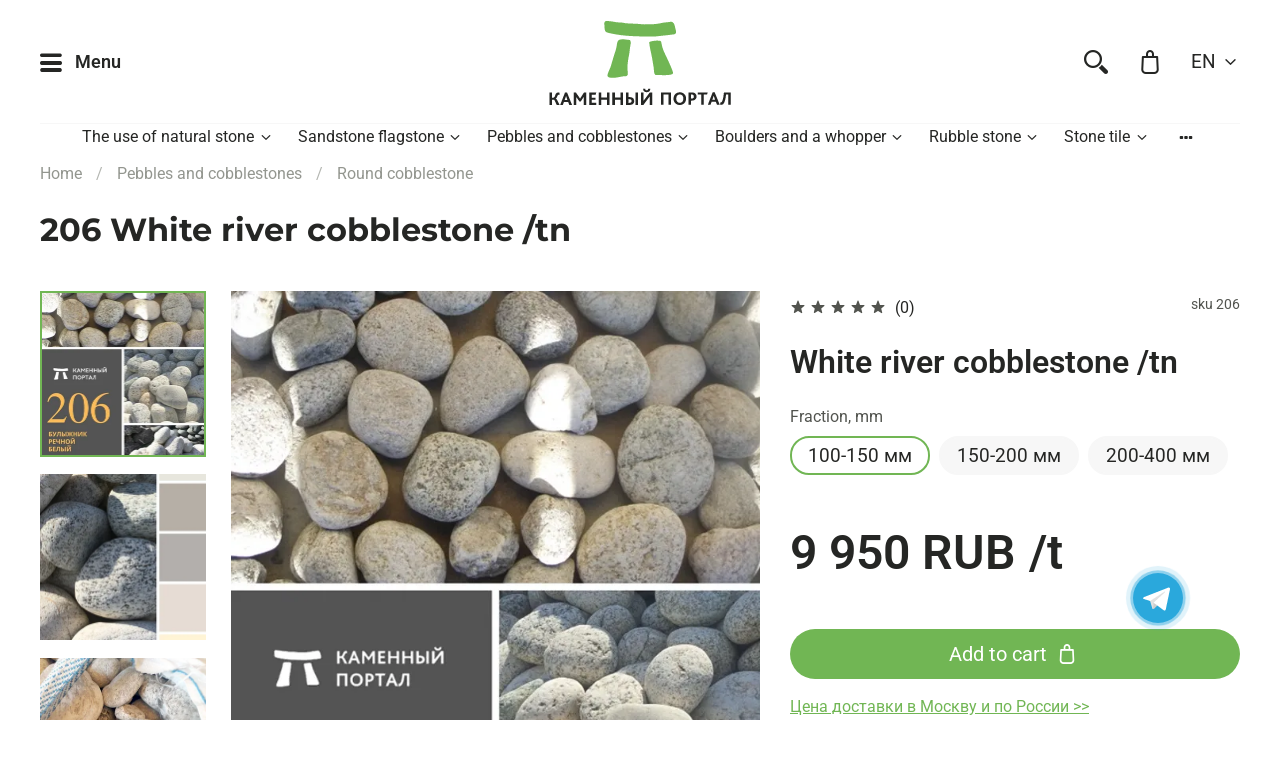

--- FILE ---
content_type: text/html; charset=utf-8
request_url: https://kamportal.ru/collection/bulyzhnik-kruglyy/product/bulyzhnik-rechnoy-belyy?lang=en
body_size: 54945
content:
<!DOCTYPE html>
<html
  style="
    --color-btn-bg:#71b654;
--color-btn-bg-is-dark:true;
--bg:#ffffff;
--bg-is-dark:false;

--color-text: var(--color-text-dark);
--color-text-minor-shade: var(--color-text-dark-minor-shade);
--color-text-major-shade: var(--color-text-dark-major-shade);
--color-text-half-shade: var(--color-text-dark-half-shade);

--color-notice-warning-is-dark:false;
--color-notice-success-is-dark:false;
--color-notice-error-is-dark:false;
--color-notice-info-is-dark:false;
--color-form-controls-bg:var(--bg);
--color-form-controls-bg-disabled:var(--bg-minor-shade);
--color-form-controls-border-color:var(--bg-half-shade);
--color-form-controls-color:var(--color-text);
--is-editor:false;


  "
  >
  <head><meta data-config="{&quot;product_id&quot;:169120124}" name="page-config" content="" /><meta data-config="{&quot;money_with_currency_format&quot;:{&quot;delimiter&quot;:&quot; &quot;,&quot;separator&quot;:&quot;.&quot;,&quot;format&quot;:&quot;%n %u&quot;,&quot;unit&quot;:&quot;RUB&quot;,&quot;show_price_without_cents&quot;:1},&quot;currency_code&quot;:&quot;RUR&quot;,&quot;currency_iso_code&quot;:&quot;RUB&quot;,&quot;default_currency&quot;:{&quot;title&quot;:&quot;Российский рубль&quot;,&quot;code&quot;:&quot;RUR&quot;,&quot;rate&quot;:1.0,&quot;format_string&quot;:&quot;%n %u&quot;,&quot;unit&quot;:&quot;RUB&quot;,&quot;price_separator&quot;:&quot;&quot;,&quot;is_default&quot;:true,&quot;price_delimiter&quot;:&quot;&quot;,&quot;show_price_with_delimiter&quot;:true,&quot;show_price_without_cents&quot;:true},&quot;facebook&quot;:{&quot;pixelActive&quot;:false,&quot;currency_code&quot;:&quot;RUB&quot;,&quot;use_variants&quot;:true},&quot;vk&quot;:{&quot;pixel_active&quot;:null,&quot;price_list_id&quot;:null},&quot;new_ya_metrika&quot;:true,&quot;ecommerce_data_container&quot;:&quot;dataLayer&quot;,&quot;common_js_version&quot;:null,&quot;vue_ui_version&quot;:null,&quot;feedback_captcha_enabled&quot;:null,&quot;account_id&quot;:767230,&quot;hide_items_out_of_stock&quot;:false,&quot;forbid_order_over_existing&quot;:false,&quot;minimum_items_price&quot;:null,&quot;enable_comparison&quot;:true,&quot;locale&quot;:&quot;en&quot;,&quot;client_group&quot;:null,&quot;consent_to_personal_data&quot;:{&quot;active&quot;:true,&quot;obligatory&quot;:true,&quot;description&quot;:&quot;Настоящим подтверждаю, что я ознакомлен и согласен с условиями \u003ca href=&#39;/page/oferta&#39; target=&#39;blank&#39;\u003eоферты и политики конфиденциальности\u003c/a\u003e.&quot;},&quot;recaptcha_key&quot;:&quot;6LfXhUEmAAAAAOGNQm5_a2Ach-HWlFKD3Sq7vfFj&quot;,&quot;recaptcha_key_v3&quot;:&quot;6LcZi0EmAAAAAPNov8uGBKSHCvBArp9oO15qAhXa&quot;,&quot;yandex_captcha_key&quot;:&quot;ysc1_ec1ApqrRlTZTXotpTnO8PmXe2ISPHxsd9MO3y0rye822b9d2&quot;,&quot;checkout_float_order_content_block&quot;:false,&quot;available_products_characteristics_ids&quot;:null,&quot;sber_id_app_id&quot;:&quot;5b5a3c11-72e5-4871-8649-4cdbab3ba9a4&quot;,&quot;theme_generation&quot;:4,&quot;quick_checkout_captcha_enabled&quot;:false,&quot;max_order_lines_count&quot;:500,&quot;sber_bnpl_min_amount&quot;:1000,&quot;sber_bnpl_max_amount&quot;:150000,&quot;counter_settings&quot;:{&quot;data_layer_name&quot;:&quot;dataLayer&quot;,&quot;new_counters_setup&quot;:false,&quot;add_to_cart_event&quot;:true,&quot;remove_from_cart_event&quot;:true,&quot;add_to_wishlist_event&quot;:true},&quot;site_setting&quot;:{&quot;show_cart_button&quot;:true,&quot;show_service_button&quot;:false,&quot;show_marketplace_button&quot;:false,&quot;show_quick_checkout_button&quot;:false},&quot;warehouses&quot;:[],&quot;captcha_type&quot;:&quot;google&quot;,&quot;human_readable_urls&quot;:false}" name="shop-config" content="" /><meta name='js-evnvironment' content='production' /><meta name='default-locale' content='en' /><meta name='insales-redefined-api-methods' content="[]" /><script type="text/javascript" src="https://static.insales-cdn.com/assets/static-versioned/v3.72/static/libs/lodash/4.17.21/lodash.min.js"></script>
<!--InsalesCounter -->
<script type="text/javascript">
(function() {
  if (typeof window.__insalesCounterId !== 'undefined') {
    return;
  }

  try {
    Object.defineProperty(window, '__insalesCounterId', {
      value: 767230,
      writable: true,
      configurable: true
    });
  } catch (e) {
    console.error('InsalesCounter: Failed to define property, using fallback:', e);
    window.__insalesCounterId = 767230;
  }

  if (typeof window.__insalesCounterId === 'undefined') {
    console.error('InsalesCounter: Failed to set counter ID');
    return;
  }

  let script = document.createElement('script');
  script.async = true;
  script.src = '/javascripts/insales_counter.js?7';
  let firstScript = document.getElementsByTagName('script')[0];
  firstScript.parentNode.insertBefore(script, firstScript);
})();
</script>
<!-- /InsalesCounter -->

    <!-- meta -->
<meta charset="UTF-8" />

<title>Buy White river cobblestone /tn prices, photos, characteristics | STONE PORTAL  
</title><meta name="description" content="206 White river cobblestone /tn.
Price 9 950 RUB. Delivery of natural stone from 10 tons in Russia. ☎️ 8 800 200-95-68
"/>
<meta data-config="{&quot;static-versioned&quot;: &quot;1.38&quot;}" name="theme-meta-data" content="">
<meta name="robots" content="index,follow" />
<meta http-equiv="X-UA-Compatible" content="IE=edge,chrome=1" />
<meta name="viewport" content="width=device-width, initial-scale=1.0" />
<meta name="SKYPE_TOOLBAR" content="SKYPE_TOOLBAR_PARSER_COMPATIBLE" />
<meta name="format-detection" content="telephone=no">

<!-- canonical url--><link rel="canonical" href="https://kamportal.ru/collection/bulyzhnik-kruglyy/product/bulyzhnik-rechnoy-belyy"/>


<!-- rss feed-->
    <meta property="og:title" content="White river cobblestone /tn">
    <meta property="og:type" content="website">
    <meta property="og:url" content="https://kamportal.ru/collection/bulyzhnik-kruglyy/product/bulyzhnik-rechnoy-belyy?lang=en">

    
      <meta property="og:image" content="https://static.insales-cdn.com/images/products/1/6406/440596742/206kamportal.JPG">
    




<!-- icons-->
<link rel="icon" type="image/png" sizes="16x16" href="https://static.insales-cdn.com/assets/1/1538/1598978/1758692709/favicon.png" /><style media="screen">
  @supports (content-visibility: hidden) {
    body:not(.settings_loaded) {
      content-visibility: hidden;
    }
  }
  @supports not (content-visibility: hidden) {
    body:not(.settings_loaded) {
      visibility: hidden;
    }
  }
</style>

  <meta name='product-id' content='169120124' />
</head>
  <body data-multi-lang="true">
    <noscript>
<div class="njs-alert-overlay">
  <div class="njs-alert-wrapper">
    <div class="njs-alert">
      <p>Include in your brouser JavaScript!</p>
    </div>
  </div>
</div>
</noscript>

    <div class="page_layout page_layout-clear ">
      <header>
      
        <div
  class="layout widget-type_system_widget_v4_header_3"
  style="--logo-img:'https://static.insales-cdn.com/files/1/5546/18257322/original/logos_green.svg'; --bage-bg:#7dba00; --bage-bg-is-dark:true; --bage-bg-minor-shade:#90d800; --bage-bg-minor-shade-is-dark:true; --bage-bg-major-shade:#a6f900; --bage-bg-major-shade-is-light:true; --bage-bg-half-shade:#c9ff5c; --bage-bg-half-shade-is-light:true; --logo-max-width:220px; --catalog-location:show-immediately; --hide-catalog:false; --hide-language:false; --hide-compare:true; --hide-personal:true; --mobile-panel-right-btn:first-phone; --social-img-1:'https://static.insales-cdn.com/fallback_files/1/1621/1621/original/dz.svg'; --social-img-2:'https://static.insales-cdn.com/fallback_files/1/1623/1623/original/fb.svg'; --social-img-3:'https://static.insales-cdn.com/fallback_files/1/1691/1691/original/twitter.svg'; --social-img-4:'https://static.insales-cdn.com/fallback_files/1/1696/1696/original/vk.svg'; --social-img-5:'https://static.insales-cdn.com/fallback_files/1/1703/1703/original/yt.svg'; --social-img-6:'https://static.insales-cdn.com/fallback_files/1/1653/1653/original/insta.svg'; --social-img-7:'https://static.insales-cdn.com/fallback_files/1/1686/1686/original/telegram.svg'; --layout-wide-bg:true; --layout-pt:1vw; --layout-pb:0vw; --layout-content-max-width:1408px; --layout-wide-content:false; --hide-desktop:false; --hide-mobile:false;"
  data-widget-drop-item-id="19314096"
  
  >
  <div class="layout__content">
    










<div class="header ">
  <div class="header__content">
    <div class="header__area-show-menu">
      <button type="button" class="button button_size-s header__show-menu-btn js-show-side-panel">
        <span class="icon icon-bars"></span>
        <span class="header__show-menu-text">Menu</span>
      </button>
    </div>

    <div class="header__area-logo">
      
  
    
      <a href="
      /?lang=en " class="header__logo">
        <img src="https://static.insales-cdn.com/files/1/5546/18257322/original/logos_green.svg" alt="Natural stone for landscape design STONE PORTAL" title="Natural stone for landscape design STONE PORTAL">
      </a>
    
  

    </div>

    <div class="header__area-controls">
      
  <div class="header__search">
    <form action="/search" method="get" class="header__search-form">
      <input type="text" autocomplete="off" class="form-control form-control_size-l header__search-field" name="q" value="" placeholder="Search">
      <input type="hidden" name="lang" value="en">
    </form>
    <button type="button" class="header__search-btn js-show-search">
      <span class="icon icon-search _show"></span>
      <span class="icon icon-times _hide"></span>
    </button>
  </div>


      

      
        
      

      

      <a href="/cart_items?lang=en" class="header__control-btn header__cart">
        <span class="icon icon-cart">
          <span class="header__control-bage cart-empty" data-cart-positions-count></span>
        </span>
      </a>

      
        <a href="tel:+78008008080" class="header__control-btn header__mobile-phone">
          <span class="icon icon-phone"></span>
        </a>
      

      
  
    
      <div class="header__languages">
        <div class="header__languages-cur js-toggle-languages-list">
          en
          <span class="icon icon-angle-down"></span>
        </div>
        <div class="header__languages-drop">
          <div class="header__languages-list">
            
              
            
              
                <a href="?lang=ru" class="header__languages-item">ru</a>
              
            
          </div>
        </div>
      </div>
    
  


    </div>

    <div class="header__area-collections">
      
  


  

  


  <div class="header__collections-head">Catalog</div>

  <ul class="header__collections js-cut-list-collections" data-navigation>
    
    
    
      
      
      

      
      

      
      

      
        

        

        <li class="header__collections-item" data-navigation-item>
          <div class="header__collections-controls">
            <a href="/collection/primenenie-kamnya?lang=en" class="header__collections-link  with-arrow" data-navigation-link="/collection/primenenie-kamnya?lang=en" >
              The use of natural stone

              
                <span class="icon icon-angle-down"></span>
              
            </a>

            
              <button class="button button_size-s header__collections-show-submenu-btn js-show-touch-submenu" type="button">
              <span class="icon icon-angle-down"></span>
            </button>
            
          </div>

          
            <ul class="header__collections-submenu" data-navigation-submenu>
              <div class="header__collections-submenu-content">
          

          

          
      
      
    
      
      
      

      
      

      
      

      
        

        

        <li class="header__collections-item" data-navigation-item>
          <div class="header__collections-controls">
            <a href="/collection/oblitsovka-tsokolya-i-fasadov?lang=en" class="header__collections-link  with-arrow" data-navigation-link="/collection/oblitsovka-tsokolya-i-fasadov?lang=en" >
              Facing of the basement and facades

              
                <span class="icon icon-angle-down"></span>
              
            </a>

            
              <button class="button button_size-s header__collections-show-submenu-btn js-show-touch-submenu" type="button">
              <span class="icon icon-angle-down"></span>
            </button>
            
          </div>

          
            <ul class="header__collections-submenu" data-navigation-submenu>
              <div class="header__collections-submenu-content">
          

          

          
      
      
    
      
      
      

      
      

      
      

      
        

        

        <li class="header__collections-item" data-navigation-item>
          <div class="header__collections-controls">
            <a href="/collection/oblitsovka-kamnem-plitnyakom?lang=en" class="header__collections-link " data-navigation-link="/collection/oblitsovka-kamnem-plitnyakom?lang=en" >
              Facing with stone flagstone

              
            </a>

            
          </div>

          

          

          
            </li>
          
      
      
    
      
      
      

      
      

      
      

      
        

        

        <li class="header__collections-item" data-navigation-item>
          <div class="header__collections-controls">
            <a href="/collection/oblitsovka-plitkoy-iz-kamnya?lang=en" class="header__collections-link " data-navigation-link="/collection/oblitsovka-plitkoy-iz-kamnya?lang=en" >
              Stone tiling

              
            </a>

            
          </div>

          

          

          
            </li>
          
      
      
    
      
      
      

      
      

      
      

      
        

        

        <li class="header__collections-item" data-navigation-item>
          <div class="header__collections-controls">
            <a href="/collection/oblitsovka-rechnym-bulyzhnikom?lang=en" class="header__collections-link " data-navigation-link="/collection/oblitsovka-rechnym-bulyzhnikom?lang=en" >
              Facing with river cobblestone

              
            </a>

            
          </div>

          

          

          
            </li>
          
      
      
    
      
      
      

      
      

      
      

      
        

        
          
            
              </div>
            </ul>
          

          </li>
        

        <li class="header__collections-item" data-navigation-item>
          <div class="header__collections-controls">
            <a href="/collection/moschenie-kamnem-i-bruschatkoy?lang=en" class="header__collections-link  with-arrow" data-navigation-link="/collection/moschenie-kamnem-i-bruschatkoy?lang=en" >
              Paving of paths with stone and paving stones

              
                <span class="icon icon-angle-down"></span>
              
            </a>

            
              <button class="button button_size-s header__collections-show-submenu-btn js-show-touch-submenu" type="button">
              <span class="icon icon-angle-down"></span>
            </button>
            
          </div>

          
            <ul class="header__collections-submenu" data-navigation-submenu>
              <div class="header__collections-submenu-content">
          

          

          
      
      
    
      
      
      

      
      

      
      

      
        

        

        <li class="header__collections-item" data-navigation-item>
          <div class="header__collections-controls">
            <a href="/collection/moschenie-kamnem-dikaryom-plastushkoy?lang=en" class="header__collections-link " data-navigation-link="/collection/moschenie-kamnem-dikaryom-plastushkoy?lang=en" >
              Paving with stone savage sandstone

              
            </a>

            
          </div>

          

          

          
            </li>
          
      
      
    
      
      
      

      
      

      
      

      
        

        

        <li class="header__collections-item" data-navigation-item>
          <div class="header__collections-controls">
            <a href="/collection/moschenie-kamnem-rucheynikom?lang=en" class="header__collections-link " data-navigation-link="/collection/moschenie-kamnem-rucheynikom?lang=en" >
              Paving with a flat stone with a brook

              
            </a>

            
          </div>

          

          

          
            </li>
          
      
      
    
      
      
      

      
      

      
      

      
        

        

        <li class="header__collections-item" data-navigation-item>
          <div class="header__collections-controls">
            <a href="/collection/moschenie-bruschatkoy-kamennoy?lang=en" class="header__collections-link " data-navigation-link="/collection/moschenie-bruschatkoy-kamennoy?lang=en" >
              Paving with stone paving stones

              
            </a>

            
          </div>

          

          

          
            </li>
          
      
      
    
      
      
      

      
      

      
      

      
        

        

        <li class="header__collections-item" data-navigation-item>
          <div class="header__collections-controls">
            <a href="/collection/otsypka-dorozhek-iz-kamnya?lang=en" class="header__collections-link " data-navigation-link="/collection/otsypka-dorozhek-iz-kamnya?lang=en" >
              Filling of stone paths

              
            </a>

            
          </div>

          

          

          
            </li>
          
      
      
    
      
      
      

      
      

      
      

      
        

        
          
            
              </div>
            </ul>
          

          </li>
        

        <li class="header__collections-item" data-navigation-item>
          <div class="header__collections-controls">
            <a href="/collection/kamen-dlya-landshaftnogo-dizayna?lang=en" class="header__collections-link  with-arrow" data-navigation-link="/collection/kamen-dlya-landshaftnogo-dizayna?lang=en" >
              Stone for landscape design

              
                <span class="icon icon-angle-down"></span>
              
            </a>

            
              <button class="button button_size-s header__collections-show-submenu-btn js-show-touch-submenu" type="button">
              <span class="icon icon-angle-down"></span>
            </button>
            
          </div>

          
            <ul class="header__collections-submenu" data-navigation-submenu>
              <div class="header__collections-submenu-content">
          

          

          
      
      
    
      
      
      

      
      

      
      

      
        

        

        <li class="header__collections-item" data-navigation-item>
          <div class="header__collections-controls">
            <a href="/collection/scheben-dlya-landshaftnogo-dizayna?lang=en" class="header__collections-link " data-navigation-link="/collection/scheben-dlya-landshaftnogo-dizayna?lang=en" >
              Crushed stone for landscape design

              
            </a>

            
          </div>

          

          

          
            </li>
          
      
      
    
      
      
      

      
      

      
      

      
        

        

        <li class="header__collections-item" data-navigation-item>
          <div class="header__collections-controls">
            <a href="/collection/kamen-dlya-vodoyomov?lang=en" class="header__collections-link " data-navigation-link="/collection/kamen-dlya-vodoyomov?lang=en" >
              Stone for reservoirs

              
            </a>

            
          </div>

          

          

          
            </li>
          
      
      
    
      
      
      

      
      

      
      

      
        

        

        <li class="header__collections-item" data-navigation-item>
          <div class="header__collections-controls">
            <a href="/collection/srednie-kamni-dlya-landshafta?lang=en" class="header__collections-link " data-navigation-link="/collection/srednie-kamni-dlya-landshafta?lang=en" >
              Medium stones for landscape

              
            </a>

            
          </div>

          

          

          
            </li>
          
      
      
    
      
      
      

      
      

      
      

      
        

        

        <li class="header__collections-item" data-navigation-item>
          <div class="header__collections-controls">
            <a href="/collection/bolshie-kamni-dlya-landshafta?lang=en" class="header__collections-link " data-navigation-link="/collection/bolshie-kamni-dlya-landshafta?lang=en" >
              Large stones boulders for landscape

              
            </a>

            
          </div>

          

          

          
            </li>
          
      
      
    
      
      
      

      
      

      
      

      
        

        

        <li class="header__collections-item" data-navigation-item>
          <div class="header__collections-controls">
            <a href="/collection/kamennye-izdeliya-i-maf?lang=en" class="header__collections-link " data-navigation-link="/collection/kamennye-izdeliya-i-maf?lang=en" >
              Stone products and MAF

              
            </a>

            
          </div>

          

          

          
            </li>
          
      
      
    
      
      
      

      
      

      
      

      
        

        
          
            
              </div>
            </ul>
          

          </li>
        

        <li class="header__collections-item" data-navigation-item>
          <div class="header__collections-controls">
            <a href="/collection/kladka-sten-i-zaborov?lang=en" class="header__collections-link  with-arrow" data-navigation-link="/collection/kladka-sten-i-zaborov?lang=en" >
              Stone for masonry walls and fences

              
                <span class="icon icon-angle-down"></span>
              
            </a>

            
              <button class="button button_size-s header__collections-show-submenu-btn js-show-touch-submenu" type="button">
              <span class="icon icon-angle-down"></span>
            </button>
            
          </div>

          
            <ul class="header__collections-submenu" data-navigation-submenu>
              <div class="header__collections-submenu-content">
          

          

          
      
      
    
      
      
      

      
      

      
      

      
        

        

        <li class="header__collections-item" data-navigation-item>
          <div class="header__collections-controls">
            <a href="/collection/kladochnyy-butovyy-kamen?lang=en" class="header__collections-link " data-navigation-link="/collection/kladochnyy-butovyy-kamen?lang=en" >
              Masonry rubble stone

              
            </a>

            
          </div>

          

          

          
            </li>
          
      
      
    
      
      
      

      
      

      
      

      
        

        

        <li class="header__collections-item" data-navigation-item>
          <div class="header__collections-controls">
            <a href="/collection/kladochnyy-kamen-blochok?lang=en" class="header__collections-link " data-navigation-link="/collection/kladochnyy-kamen-blochok?lang=en" >
              Masonry stone block

              
            </a>

            
          </div>

          

          

          
            </li>
          
      
      
    
      
      
      

      
      

      
      

      
        

        

        <li class="header__collections-item" data-navigation-item>
          <div class="header__collections-controls">
            <a href="/collection/kladochnyy-okatannyy-kamen?lang=en" class="header__collections-link " data-navigation-link="/collection/kladochnyy-okatannyy-kamen?lang=en" >
              Masonry rolled stone

              
            </a>

            
          </div>

          

          

          
            </li>
          
      
      
    
      
      
      

      
      

      
      

      
        

        

        <li class="header__collections-item" data-navigation-item>
          <div class="header__collections-controls">
            <a href="/collection/gabiony-i-pergony?lang=en" class="header__collections-link " data-navigation-link="/collection/gabiony-i-pergony?lang=en" >
              Gabions and pergones

              
            </a>

            
          </div>

          

          

          
            </li>
          
      
      
    
      
      
      

      
      

      
      

      
        

        
          
            
              </div>
            </ul>
          

          </li>
        

        <li class="header__collections-item" data-navigation-item>
          <div class="header__collections-controls">
            <a href="/collection/prodazha-kamnya?lang=en" class="header__collections-link " data-navigation-link="/collection/prodazha-kamnya?lang=en" >
              Sale of stone

              
            </a>

            
          </div>

          

          

          
            </li>
          
      
      
    
      
      
      

      
      

      
      

      
        

        

        <li class="header__collections-item" data-navigation-item>
          <div class="header__collections-controls">
            <a href="/collection/sadovyy-dekor-dlya-dachi?lang=en" class="header__collections-link  with-arrow" data-navigation-link="/collection/sadovyy-dekor-dlya-dachi?lang=en" >
              Garden decor for cottages

              
                <span class="icon icon-angle-down"></span>
              
            </a>

            
              <button class="button button_size-s header__collections-show-submenu-btn js-show-touch-submenu" type="button">
              <span class="icon icon-angle-down"></span>
            </button>
            
          </div>

          
            <ul class="header__collections-submenu" data-navigation-submenu>
              <div class="header__collections-submenu-content">
          

          

          
      
      
    
      
      
      

      
      

      
      

      
        

        

        <li class="header__collections-item" data-navigation-item>
          <div class="header__collections-controls">
            <a href="/collection/sadovye-figury-i-eksterier?lang=en" class="header__collections-link " data-navigation-link="/collection/sadovye-figury-i-eksterier?lang=en" >
              Garden figures and exterior

              
            </a>

            
          </div>

          

          

          
            </li>
          
      
      
    
      
      
      

      
      

      
      

      
        

        

        <li class="header__collections-item" data-navigation-item>
          <div class="header__collections-controls">
            <a href="/collection/sadovye-dorozhki-i-pokrytiya?lang=en" class="header__collections-link " data-navigation-link="/collection/sadovye-dorozhki-i-pokrytiya?lang=en" >
              Garden paths and coverings

              
            </a>

            
          </div>

          

          

          
            </li>
          
      
      
    
      
      
      

      
      

      
      

      
      
    
      
      
      

      
      

      
      

      
      
    
      
      
      

      
      

      
      

      
        

        

        <li class="header__collections-item" data-navigation-item>
          <div class="header__collections-controls">
            <a href="/collection/koryavyy-kamen?lang=en" class="header__collections-link " data-navigation-link="/collection/koryavyy-kamen?lang=en" >
              Корявый камень

              
            </a>

            
          </div>

          

          

          
            </li>
          
      
      
    
      
      
      

      
      

      
      

      
        

        
          
            
              </div>
            </ul>
          
            
              </li>
            
              </div>
            </ul>
          

          </li>
        

        <li class="header__collections-item" data-navigation-item>
          <div class="header__collections-controls">
            <a href="/collection/peschanik?lang=en" class="header__collections-link  with-arrow" data-navigation-link="/collection/peschanik?lang=en" >
              Sandstone flagstone

              
                <span class="icon icon-angle-down"></span>
              
            </a>

            
              <button class="button button_size-s header__collections-show-submenu-btn js-show-touch-submenu" type="button">
              <span class="icon icon-angle-down"></span>
            </button>
            
          </div>

          
            <ul class="header__collections-submenu" data-navigation-submenu>
              <div class="header__collections-submenu-content">
          

          

          
      
      
    
      
      
      

      
      

      
      

      
        

        

        <li class="header__collections-item" data-navigation-item>
          <div class="header__collections-controls">
            <a href="/collection/peschanik-dlya-oblitsovki-i-moscheniya?lang=en" class="header__collections-link " data-navigation-link="/collection/peschanik-dlya-oblitsovki-i-moscheniya?lang=en" >
              Flagstone for facing and paving

              
            </a>

            
          </div>

          

          

          
            </li>
          
      
      
    
      
      
      

      
      

      
      

      
        

        

        <li class="header__collections-item" data-navigation-item>
          <div class="header__collections-controls">
            <a href="/collection/peschanik-dlya-oblitsovki?lang=en" class="header__collections-link " data-navigation-link="/collection/peschanik-dlya-oblitsovki?lang=en" >
              Flagstone for facing textured

              
            </a>

            
          </div>

          

          

          
            </li>
          
      
      
    
      
      
      

      
      

      
      

      
        

        

        <li class="header__collections-item" data-navigation-item>
          <div class="header__collections-controls">
            <a href="/collection/peschanik-dlya-moscheniya?lang=en" class="header__collections-link " data-navigation-link="/collection/peschanik-dlya-moscheniya?lang=en" >
              Galt sandstone and flagstone for paving

              
            </a>

            
          </div>

          

          

          
            </li>
          
      
      
    
      
      
      

      
      

      
      

      
        

        

        <li class="header__collections-item" data-navigation-item>
          <div class="header__collections-controls">
            <a href="/collection/izdeliya-iz-kamnya?lang=en" class="header__collections-link " data-navigation-link="/collection/izdeliya-iz-kamnya?lang=en" >
              Stone products

              
            </a>

            
          </div>

          

          

          
            </li>
          
      
      
    
      
      
      

      
      

      
      

      
        

        
          
            
              </div>
            </ul>
          

          </li>
        

        <li class="header__collections-item" data-navigation-item>
          <div class="header__collections-controls">
            <a href="/collection/galka?lang=en" class="header__collections-link  with-arrow" data-navigation-link="/collection/galka?lang=en" >
              Pebbles and cobblestones

              
                <span class="icon icon-angle-down"></span>
              
            </a>

            
              <button class="button button_size-s header__collections-show-submenu-btn js-show-touch-submenu" type="button">
              <span class="icon icon-angle-down"></span>
            </button>
            
          </div>

          
            <ul class="header__collections-submenu" data-navigation-submenu>
              <div class="header__collections-submenu-content">
          

          

          
      
      
    
      
      
      

      
      

      
      

      
        

        

        <li class="header__collections-item" data-navigation-item>
          <div class="header__collections-controls">
            <a href="/collection/galka-rechnaya-i-galka-morskaya?lang=en" class="header__collections-link " data-navigation-link="/collection/galka-rechnaya-i-galka-morskaya?lang=en" >
              River pebbles and sea pebbles

              
            </a>

            
          </div>

          

          

          
            </li>
          
      
      
    
      
      
      

      
      

      
      

      
        

        

        <li class="header__collections-item" data-navigation-item>
          <div class="header__collections-controls">
            <a href="/collection/bulyzhnik-kruglyy?lang=en" class="header__collections-link " data-navigation-link="/collection/bulyzhnik-kruglyy?lang=en" >
              Round cobblestone

              
            </a>

            
          </div>

          

          

          
            </li>
          
      
      
    
      
      
      

      
      

      
      

      
        

        

        <li class="header__collections-item" data-navigation-item>
          <div class="header__collections-controls">
            <a href="/collection/bulyzhnik-rvanyy?lang=en" class="header__collections-link " data-navigation-link="/collection/bulyzhnik-rvanyy?lang=en" >
              The cobblestone is torn

              
            </a>

            
          </div>

          

          

          
            </li>
          
      
      
    
      
      
      

      
      

      
      

      
        

        

        <li class="header__collections-item" data-navigation-item>
          <div class="header__collections-controls">
            <a href="/collection/bulyzhnik-ploskiy?lang=en" class="header__collections-link " data-navigation-link="/collection/bulyzhnik-ploskiy?lang=en" >
              The cobblestone is flat

              
            </a>

            
          </div>

          

          

          
            </li>
          
      
      
    
      
      
      

      
      

      
      

      
        

        

        <li class="header__collections-item" data-navigation-item>
          <div class="header__collections-controls">
            <a href="/collection/kamennaya-kroshka?lang=en" class="header__collections-link " data-navigation-link="/collection/kamennaya-kroshka?lang=en" >
              Stone chips

              
            </a>

            
          </div>

          

          

          
            </li>
          
      
      
    
      
      
      

      
      

      
      

      
        

        
          
            
              </div>
            </ul>
          

          </li>
        

        <li class="header__collections-item" data-navigation-item>
          <div class="header__collections-controls">
            <a href="/collection/valun?lang=en" class="header__collections-link  with-arrow" data-navigation-link="/collection/valun?lang=en" >
              Boulders and a whopper

              
                <span class="icon icon-angle-down"></span>
              
            </a>

            
              <button class="button button_size-s header__collections-show-submenu-btn js-show-touch-submenu" type="button">
              <span class="icon icon-angle-down"></span>
            </button>
            
          </div>

          
            <ul class="header__collections-submenu" data-navigation-submenu>
              <div class="header__collections-submenu-content">
          

          

          
      
      
    
      
      
      

      
      

      
      

      
        

        

        <li class="header__collections-item" data-navigation-item>
          <div class="header__collections-controls">
            <a href="/collection/valuny-do-2m?lang=en" class="header__collections-link " data-navigation-link="/collection/valuny-do-2m?lang=en" >
              Boulders up to 2 meters

              
            </a>

            
          </div>

          

          

          
            </li>
          
      
      
    
      
      
      

      
      

      
      

      
        

        

        <li class="header__collections-item" data-navigation-item>
          <div class="header__collections-controls">
            <a href="/collection/glyby-do-2m?lang=en" class="header__collections-link " data-navigation-link="/collection/glyby-do-2m?lang=en" >
              Whopper up to 2 meters

              
            </a>

            
          </div>

          

          

          
            </li>
          
      
      
    
      
      
      

      
      

      
      

      
        

        

        <li class="header__collections-item" data-navigation-item>
          <div class="header__collections-controls">
            <a href="/collection/valuny-iz-izvestnyaka?lang=en" class="header__collections-link " data-navigation-link="/collection/valuny-iz-izvestnyaka?lang=en" >
              Limestone boulders

              
            </a>

            
          </div>

          

          

          
            </li>
          
      
      
    
      
      
      

      
      

      
      

      
        

        

        <li class="header__collections-item" data-navigation-item>
          <div class="header__collections-controls">
            <a href="/collection/valuny-giganty?lang=en" class="header__collections-link " data-navigation-link="/collection/valuny-giganty?lang=en" >
              Giant Boulders

              
            </a>

            
          </div>

          

          

          
            </li>
          
      
      
    
      
      
      

      
      

      
      

      
        

        
          
            
              </div>
            </ul>
          

          </li>
        

        <li class="header__collections-item" data-navigation-item>
          <div class="header__collections-controls">
            <a href="/collection/butovyy-kamen-dlya-kladki?lang=en" class="header__collections-link  with-arrow" data-navigation-link="/collection/butovyy-kamen-dlya-kladki?lang=en" >
              Rubble stone

              
                <span class="icon icon-angle-down"></span>
              
            </a>

            
              <button class="button button_size-s header__collections-show-submenu-btn js-show-touch-submenu" type="button">
              <span class="icon icon-angle-down"></span>
            </button>
            
          </div>

          
            <ul class="header__collections-submenu" data-navigation-submenu>
              <div class="header__collections-submenu-content">
          

          

          
      
      
    
      
      
      

      
      

      
      

      
        

        

        <li class="header__collections-item" data-navigation-item>
          <div class="header__collections-controls">
            <a href="/collection/but-rvanyy?lang=en" class="header__collections-link " data-navigation-link="/collection/but-rvanyy?lang=en" >
              The boot is torn

              
            </a>

            
          </div>

          

          

          
            </li>
          
      
      
    
      
      
      

      
      

      
      

      
        

        

        <li class="header__collections-item" data-navigation-item>
          <div class="header__collections-controls">
            <a href="/collection/but-galtovannyy?lang=en" class="header__collections-link " data-navigation-link="/collection/but-galtovannyy?lang=en" >
              The booth is rounded

              
            </a>

            
          </div>

          

          

          
            </li>
          
      
      
    
      
      
      

      
      

      
      

      
        

        

        <li class="header__collections-item" data-navigation-item>
          <div class="header__collections-controls">
            <a href="/collection/kostrische-i-ochag-dlya-kostra?lang=en" class="header__collections-link " data-navigation-link="/collection/kostrische-i-ochag-dlya-kostra?lang=en" >
              Bonfire and hearth

              
            </a>

            
          </div>

          

          

          
            </li>
          
      
      
    
      
      
      

      
      

      
      

      
        

        
          
            
              </div>
            </ul>
          

          </li>
        

        <li class="header__collections-item" data-navigation-item>
          <div class="header__collections-controls">
            <a href="/collection/plitka-kamennaya?lang=en" class="header__collections-link  with-arrow" data-navigation-link="/collection/plitka-kamennaya?lang=en" >
              Stone tile

              
                <span class="icon icon-angle-down"></span>
              
            </a>

            
              <button class="button button_size-s header__collections-show-submenu-btn js-show-touch-submenu" type="button">
              <span class="icon icon-angle-down"></span>
            </button>
            
          </div>

          
            <ul class="header__collections-submenu" data-navigation-submenu>
              <div class="header__collections-submenu-content">
          

          

          
      
      
    
      
      
      

      
      

      
      

      
        

        

        <li class="header__collections-item" data-navigation-item>
          <div class="header__collections-controls">
            <a href="/collection/plitka-oblitsovochnaya?lang=en" class="header__collections-link " data-navigation-link="/collection/plitka-oblitsovochnaya?lang=en" >
              Facing tiles

              
            </a>

            
          </div>

          

          

          
            </li>
          
      
      
    
      
      
      

      
      

      
      

      
        

        

        <li class="header__collections-item" data-navigation-item>
          <div class="header__collections-controls">
            <a href="/collection/plitka-rustovannaya?lang=en" class="header__collections-link " data-navigation-link="/collection/plitka-rustovannaya?lang=en" >
              Rusticated tiles

              
            </a>

            
          </div>

          

          

          
            </li>
          
      
      
    
      
      
      

      
      

      
      

      
        

        

        <li class="header__collections-item" data-navigation-item>
          <div class="header__collections-controls">
            <a href="/collection/plitka-galtovannaya?lang=en" class="header__collections-link " data-navigation-link="/collection/plitka-galtovannaya?lang=en" >
              The tile is rounded

              
            </a>

            
          </div>

          

          

          
            </li>
          
      
      
    
      
      
      

      
      

      
      

      
        

        

        <li class="header__collections-item" data-navigation-item>
          <div class="header__collections-controls">
            <a href="/collection/nabory-plitki?lang=en" class="header__collections-link " data-navigation-link="/collection/nabory-plitki?lang=en" >
              Наборы плитки

              
            </a>

            
          </div>

          

          

          
            </li>
          
      
      
    
      
      
      

      
      

      
      

      
        

        
          
            
              </div>
            </ul>
          

          </li>
        

        <li class="header__collections-item" data-navigation-item>
          <div class="header__collections-controls">
            <a href="/collection/bruschatka-kamennaya?lang=en" class="header__collections-link  with-arrow" data-navigation-link="/collection/bruschatka-kamennaya?lang=en" >
              Stone paving stones

              
                <span class="icon icon-angle-down"></span>
              
            </a>

            
              <button class="button button_size-s header__collections-show-submenu-btn js-show-touch-submenu" type="button">
              <span class="icon icon-angle-down"></span>
            </button>
            
          </div>

          
            <ul class="header__collections-submenu" data-navigation-submenu>
              <div class="header__collections-submenu-content">
          

          

          
      
      
    
      
      
      

      
      

      
      

      
        

        

        <li class="header__collections-item" data-navigation-item>
          <div class="header__collections-controls">
            <a href="/collection/bruschatka-kolotaya?lang=en" class="header__collections-link " data-navigation-link="/collection/bruschatka-kolotaya?lang=en" >
              Crushed paving stones

              
            </a>

            
          </div>

          

          

          
            </li>
          
      
      
    
      
      
      

      
      

      
      

      
        

        

        <li class="header__collections-item" data-navigation-item>
          <div class="header__collections-controls">
            <a href="/collection/bruschatka-pilenaya?lang=en" class="header__collections-link " data-navigation-link="/collection/bruschatka-pilenaya?lang=en" >
              Sawn paving stones

              
            </a>

            
          </div>

          

          

          
            </li>
          
      
      
    
      
      
      

      
      

      
      

      
        

        

        <li class="header__collections-item" data-navigation-item>
          <div class="header__collections-controls">
            <a href="/collection/bruschatka-galtovannaya?lang=en" class="header__collections-link " data-navigation-link="/collection/bruschatka-galtovannaya?lang=en" >
              Rounded paving stones

              
            </a>

            
          </div>

          

          

          
            </li>
          
      
      
    
      
      
      

      
      

      
      

      
        

        

        <li class="header__collections-item" data-navigation-item>
          <div class="header__collections-controls">
            <a href="/collection/nabory-bruschatki?lang=en" class="header__collections-link " data-navigation-link="/collection/nabory-bruschatki?lang=en" >
              Sets of paving stones

              
            </a>

            
          </div>

          

          

          
            </li>
          
      
      
    
      
      
      

      
      

      
      

      
        

        

        <li class="header__collections-item" data-navigation-item>
          <div class="header__collections-controls">
            <a href="/collection/bortovoy-kamen?lang=en" class="header__collections-link " data-navigation-link="/collection/bortovoy-kamen?lang=en" >
              Side stone

              
            </a>

            
          </div>

          

          

          
            </li>
          
      
      
            
              
                </ul>
              
      
    
    
  </ul>

    </div>
  </div>
</div>


<div class="side-panel " style="visibility:hidden;">
  <div class="side-panel__content">
    <div class="side-panel__head">
      
  <div class="header__search">
    <form action="/search" method="get" class="header__search-form">
      <input type="text" autocomplete="off" class="form-control form-control_size-l header__search-field" name="q" value="" placeholder="Search">
      <input type="hidden" name="lang" value="en">
    </form>
    <button type="button" class="header__search-btn js-show-search">
      <span class="icon icon-search _show"></span>
      <span class="icon icon-times _hide"></span>
    </button>
  </div>


      

      
        
      

      

      
        
          
  
    
      <div class="header__languages">
        <div class="header__languages-cur js-toggle-languages-list">
          en
          <span class="icon icon-angle-down"></span>
        </div>
        <div class="header__languages-drop">
          <div class="header__languages-list">
            
              
            
              
                <a href="?lang=ru" class="header__languages-item">ru</a>
              
            
          </div>
        </div>
      </div>
    
  

        
      

      <button type="button" class="button hide-side-panel-btn-mobile js-hide-side-panel">
        <span class="icon icon-times"></span>
      </button>
    </div>

    <div class="mobile-collections">
      
  


  

  


  <div class="header__collections-head">Catalog</div>

  <ul class="header__collections js-cut-list-collections" data-navigation>
    
    
    
      
      
      

      
      

      
      

      
        

        

        <li class="header__collections-item" data-navigation-item>
          <div class="header__collections-controls">
            <a href="/collection/primenenie-kamnya?lang=en" class="header__collections-link  with-arrow" data-navigation-link="/collection/primenenie-kamnya?lang=en" >
              The use of natural stone

              
                <span class="icon icon-angle-down"></span>
              
            </a>

            
              <button class="button button_size-s header__collections-show-submenu-btn js-show-touch-submenu" type="button">
              <span class="icon icon-angle-down"></span>
            </button>
            
          </div>

          
            <ul class="header__collections-submenu" data-navigation-submenu>
              <div class="header__collections-submenu-content">
          

          

          
      
      
    
      
      
      

      
      

      
      

      
        

        

        <li class="header__collections-item" data-navigation-item>
          <div class="header__collections-controls">
            <a href="/collection/oblitsovka-tsokolya-i-fasadov?lang=en" class="header__collections-link  with-arrow" data-navigation-link="/collection/oblitsovka-tsokolya-i-fasadov?lang=en" >
              Facing of the basement and facades

              
                <span class="icon icon-angle-down"></span>
              
            </a>

            
              <button class="button button_size-s header__collections-show-submenu-btn js-show-touch-submenu" type="button">
              <span class="icon icon-angle-down"></span>
            </button>
            
          </div>

          
            <ul class="header__collections-submenu" data-navigation-submenu>
              <div class="header__collections-submenu-content">
          

          

          
      
      
    
      
      
      

      
      

      
      

      
        

        

        <li class="header__collections-item" data-navigation-item>
          <div class="header__collections-controls">
            <a href="/collection/oblitsovka-kamnem-plitnyakom?lang=en" class="header__collections-link " data-navigation-link="/collection/oblitsovka-kamnem-plitnyakom?lang=en" >
              Facing with stone flagstone

              
            </a>

            
          </div>

          

          

          
            </li>
          
      
      
    
      
      
      

      
      

      
      

      
        

        

        <li class="header__collections-item" data-navigation-item>
          <div class="header__collections-controls">
            <a href="/collection/oblitsovka-plitkoy-iz-kamnya?lang=en" class="header__collections-link " data-navigation-link="/collection/oblitsovka-plitkoy-iz-kamnya?lang=en" >
              Stone tiling

              
            </a>

            
          </div>

          

          

          
            </li>
          
      
      
    
      
      
      

      
      

      
      

      
        

        

        <li class="header__collections-item" data-navigation-item>
          <div class="header__collections-controls">
            <a href="/collection/oblitsovka-rechnym-bulyzhnikom?lang=en" class="header__collections-link " data-navigation-link="/collection/oblitsovka-rechnym-bulyzhnikom?lang=en" >
              Facing with river cobblestone

              
            </a>

            
          </div>

          

          

          
            </li>
          
      
      
    
      
      
      

      
      

      
      

      
        

        
          
            
              </div>
            </ul>
          

          </li>
        

        <li class="header__collections-item" data-navigation-item>
          <div class="header__collections-controls">
            <a href="/collection/moschenie-kamnem-i-bruschatkoy?lang=en" class="header__collections-link  with-arrow" data-navigation-link="/collection/moschenie-kamnem-i-bruschatkoy?lang=en" >
              Paving of paths with stone and paving stones

              
                <span class="icon icon-angle-down"></span>
              
            </a>

            
              <button class="button button_size-s header__collections-show-submenu-btn js-show-touch-submenu" type="button">
              <span class="icon icon-angle-down"></span>
            </button>
            
          </div>

          
            <ul class="header__collections-submenu" data-navigation-submenu>
              <div class="header__collections-submenu-content">
          

          

          
      
      
    
      
      
      

      
      

      
      

      
        

        

        <li class="header__collections-item" data-navigation-item>
          <div class="header__collections-controls">
            <a href="/collection/moschenie-kamnem-dikaryom-plastushkoy?lang=en" class="header__collections-link " data-navigation-link="/collection/moschenie-kamnem-dikaryom-plastushkoy?lang=en" >
              Paving with stone savage sandstone

              
            </a>

            
          </div>

          

          

          
            </li>
          
      
      
    
      
      
      

      
      

      
      

      
        

        

        <li class="header__collections-item" data-navigation-item>
          <div class="header__collections-controls">
            <a href="/collection/moschenie-kamnem-rucheynikom?lang=en" class="header__collections-link " data-navigation-link="/collection/moschenie-kamnem-rucheynikom?lang=en" >
              Paving with a flat stone with a brook

              
            </a>

            
          </div>

          

          

          
            </li>
          
      
      
    
      
      
      

      
      

      
      

      
        

        

        <li class="header__collections-item" data-navigation-item>
          <div class="header__collections-controls">
            <a href="/collection/moschenie-bruschatkoy-kamennoy?lang=en" class="header__collections-link " data-navigation-link="/collection/moschenie-bruschatkoy-kamennoy?lang=en" >
              Paving with stone paving stones

              
            </a>

            
          </div>

          

          

          
            </li>
          
      
      
    
      
      
      

      
      

      
      

      
        

        

        <li class="header__collections-item" data-navigation-item>
          <div class="header__collections-controls">
            <a href="/collection/otsypka-dorozhek-iz-kamnya?lang=en" class="header__collections-link " data-navigation-link="/collection/otsypka-dorozhek-iz-kamnya?lang=en" >
              Filling of stone paths

              
            </a>

            
          </div>

          

          

          
            </li>
          
      
      
    
      
      
      

      
      

      
      

      
        

        
          
            
              </div>
            </ul>
          

          </li>
        

        <li class="header__collections-item" data-navigation-item>
          <div class="header__collections-controls">
            <a href="/collection/kamen-dlya-landshaftnogo-dizayna?lang=en" class="header__collections-link  with-arrow" data-navigation-link="/collection/kamen-dlya-landshaftnogo-dizayna?lang=en" >
              Stone for landscape design

              
                <span class="icon icon-angle-down"></span>
              
            </a>

            
              <button class="button button_size-s header__collections-show-submenu-btn js-show-touch-submenu" type="button">
              <span class="icon icon-angle-down"></span>
            </button>
            
          </div>

          
            <ul class="header__collections-submenu" data-navigation-submenu>
              <div class="header__collections-submenu-content">
          

          

          
      
      
    
      
      
      

      
      

      
      

      
        

        

        <li class="header__collections-item" data-navigation-item>
          <div class="header__collections-controls">
            <a href="/collection/scheben-dlya-landshaftnogo-dizayna?lang=en" class="header__collections-link " data-navigation-link="/collection/scheben-dlya-landshaftnogo-dizayna?lang=en" >
              Crushed stone for landscape design

              
            </a>

            
          </div>

          

          

          
            </li>
          
      
      
    
      
      
      

      
      

      
      

      
        

        

        <li class="header__collections-item" data-navigation-item>
          <div class="header__collections-controls">
            <a href="/collection/kamen-dlya-vodoyomov?lang=en" class="header__collections-link " data-navigation-link="/collection/kamen-dlya-vodoyomov?lang=en" >
              Stone for reservoirs

              
            </a>

            
          </div>

          

          

          
            </li>
          
      
      
    
      
      
      

      
      

      
      

      
        

        

        <li class="header__collections-item" data-navigation-item>
          <div class="header__collections-controls">
            <a href="/collection/srednie-kamni-dlya-landshafta?lang=en" class="header__collections-link " data-navigation-link="/collection/srednie-kamni-dlya-landshafta?lang=en" >
              Medium stones for landscape

              
            </a>

            
          </div>

          

          

          
            </li>
          
      
      
    
      
      
      

      
      

      
      

      
        

        

        <li class="header__collections-item" data-navigation-item>
          <div class="header__collections-controls">
            <a href="/collection/bolshie-kamni-dlya-landshafta?lang=en" class="header__collections-link " data-navigation-link="/collection/bolshie-kamni-dlya-landshafta?lang=en" >
              Large stones boulders for landscape

              
            </a>

            
          </div>

          

          

          
            </li>
          
      
      
    
      
      
      

      
      

      
      

      
        

        

        <li class="header__collections-item" data-navigation-item>
          <div class="header__collections-controls">
            <a href="/collection/kamennye-izdeliya-i-maf?lang=en" class="header__collections-link " data-navigation-link="/collection/kamennye-izdeliya-i-maf?lang=en" >
              Stone products and MAF

              
            </a>

            
          </div>

          

          

          
            </li>
          
      
      
    
      
      
      

      
      

      
      

      
        

        
          
            
              </div>
            </ul>
          

          </li>
        

        <li class="header__collections-item" data-navigation-item>
          <div class="header__collections-controls">
            <a href="/collection/kladka-sten-i-zaborov?lang=en" class="header__collections-link  with-arrow" data-navigation-link="/collection/kladka-sten-i-zaborov?lang=en" >
              Stone for masonry walls and fences

              
                <span class="icon icon-angle-down"></span>
              
            </a>

            
              <button class="button button_size-s header__collections-show-submenu-btn js-show-touch-submenu" type="button">
              <span class="icon icon-angle-down"></span>
            </button>
            
          </div>

          
            <ul class="header__collections-submenu" data-navigation-submenu>
              <div class="header__collections-submenu-content">
          

          

          
      
      
    
      
      
      

      
      

      
      

      
        

        

        <li class="header__collections-item" data-navigation-item>
          <div class="header__collections-controls">
            <a href="/collection/kladochnyy-butovyy-kamen?lang=en" class="header__collections-link " data-navigation-link="/collection/kladochnyy-butovyy-kamen?lang=en" >
              Masonry rubble stone

              
            </a>

            
          </div>

          

          

          
            </li>
          
      
      
    
      
      
      

      
      

      
      

      
        

        

        <li class="header__collections-item" data-navigation-item>
          <div class="header__collections-controls">
            <a href="/collection/kladochnyy-kamen-blochok?lang=en" class="header__collections-link " data-navigation-link="/collection/kladochnyy-kamen-blochok?lang=en" >
              Masonry stone block

              
            </a>

            
          </div>

          

          

          
            </li>
          
      
      
    
      
      
      

      
      

      
      

      
        

        

        <li class="header__collections-item" data-navigation-item>
          <div class="header__collections-controls">
            <a href="/collection/kladochnyy-okatannyy-kamen?lang=en" class="header__collections-link " data-navigation-link="/collection/kladochnyy-okatannyy-kamen?lang=en" >
              Masonry rolled stone

              
            </a>

            
          </div>

          

          

          
            </li>
          
      
      
    
      
      
      

      
      

      
      

      
        

        

        <li class="header__collections-item" data-navigation-item>
          <div class="header__collections-controls">
            <a href="/collection/gabiony-i-pergony?lang=en" class="header__collections-link " data-navigation-link="/collection/gabiony-i-pergony?lang=en" >
              Gabions and pergones

              
            </a>

            
          </div>

          

          

          
            </li>
          
      
      
    
      
      
      

      
      

      
      

      
        

        
          
            
              </div>
            </ul>
          

          </li>
        

        <li class="header__collections-item" data-navigation-item>
          <div class="header__collections-controls">
            <a href="/collection/prodazha-kamnya?lang=en" class="header__collections-link " data-navigation-link="/collection/prodazha-kamnya?lang=en" >
              Sale of stone

              
            </a>

            
          </div>

          

          

          
            </li>
          
      
      
    
      
      
      

      
      

      
      

      
        

        

        <li class="header__collections-item" data-navigation-item>
          <div class="header__collections-controls">
            <a href="/collection/sadovyy-dekor-dlya-dachi?lang=en" class="header__collections-link  with-arrow" data-navigation-link="/collection/sadovyy-dekor-dlya-dachi?lang=en" >
              Garden decor for cottages

              
                <span class="icon icon-angle-down"></span>
              
            </a>

            
              <button class="button button_size-s header__collections-show-submenu-btn js-show-touch-submenu" type="button">
              <span class="icon icon-angle-down"></span>
            </button>
            
          </div>

          
            <ul class="header__collections-submenu" data-navigation-submenu>
              <div class="header__collections-submenu-content">
          

          

          
      
      
    
      
      
      

      
      

      
      

      
        

        

        <li class="header__collections-item" data-navigation-item>
          <div class="header__collections-controls">
            <a href="/collection/sadovye-figury-i-eksterier?lang=en" class="header__collections-link " data-navigation-link="/collection/sadovye-figury-i-eksterier?lang=en" >
              Garden figures and exterior

              
            </a>

            
          </div>

          

          

          
            </li>
          
      
      
    
      
      
      

      
      

      
      

      
        

        

        <li class="header__collections-item" data-navigation-item>
          <div class="header__collections-controls">
            <a href="/collection/sadovye-dorozhki-i-pokrytiya?lang=en" class="header__collections-link " data-navigation-link="/collection/sadovye-dorozhki-i-pokrytiya?lang=en" >
              Garden paths and coverings

              
            </a>

            
          </div>

          

          

          
            </li>
          
      
      
    
      
      
      

      
      

      
      

      
      
    
      
      
      

      
      

      
      

      
      
    
      
      
      

      
      

      
      

      
        

        

        <li class="header__collections-item" data-navigation-item>
          <div class="header__collections-controls">
            <a href="/collection/koryavyy-kamen?lang=en" class="header__collections-link " data-navigation-link="/collection/koryavyy-kamen?lang=en" >
              Корявый камень

              
            </a>

            
          </div>

          

          

          
            </li>
          
      
      
    
      
      
      

      
      

      
      

      
        

        
          
            
              </div>
            </ul>
          
            
              </li>
            
              </div>
            </ul>
          

          </li>
        

        <li class="header__collections-item" data-navigation-item>
          <div class="header__collections-controls">
            <a href="/collection/peschanik?lang=en" class="header__collections-link  with-arrow" data-navigation-link="/collection/peschanik?lang=en" >
              Sandstone flagstone

              
                <span class="icon icon-angle-down"></span>
              
            </a>

            
              <button class="button button_size-s header__collections-show-submenu-btn js-show-touch-submenu" type="button">
              <span class="icon icon-angle-down"></span>
            </button>
            
          </div>

          
            <ul class="header__collections-submenu" data-navigation-submenu>
              <div class="header__collections-submenu-content">
          

          

          
      
      
    
      
      
      

      
      

      
      

      
        

        

        <li class="header__collections-item" data-navigation-item>
          <div class="header__collections-controls">
            <a href="/collection/peschanik-dlya-oblitsovki-i-moscheniya?lang=en" class="header__collections-link " data-navigation-link="/collection/peschanik-dlya-oblitsovki-i-moscheniya?lang=en" >
              Flagstone for facing and paving

              
            </a>

            
          </div>

          

          

          
            </li>
          
      
      
    
      
      
      

      
      

      
      

      
        

        

        <li class="header__collections-item" data-navigation-item>
          <div class="header__collections-controls">
            <a href="/collection/peschanik-dlya-oblitsovki?lang=en" class="header__collections-link " data-navigation-link="/collection/peschanik-dlya-oblitsovki?lang=en" >
              Flagstone for facing textured

              
            </a>

            
          </div>

          

          

          
            </li>
          
      
      
    
      
      
      

      
      

      
      

      
        

        

        <li class="header__collections-item" data-navigation-item>
          <div class="header__collections-controls">
            <a href="/collection/peschanik-dlya-moscheniya?lang=en" class="header__collections-link " data-navigation-link="/collection/peschanik-dlya-moscheniya?lang=en" >
              Galt sandstone and flagstone for paving

              
            </a>

            
          </div>

          

          

          
            </li>
          
      
      
    
      
      
      

      
      

      
      

      
        

        

        <li class="header__collections-item" data-navigation-item>
          <div class="header__collections-controls">
            <a href="/collection/izdeliya-iz-kamnya?lang=en" class="header__collections-link " data-navigation-link="/collection/izdeliya-iz-kamnya?lang=en" >
              Stone products

              
            </a>

            
          </div>

          

          

          
            </li>
          
      
      
    
      
      
      

      
      

      
      

      
        

        
          
            
              </div>
            </ul>
          

          </li>
        

        <li class="header__collections-item" data-navigation-item>
          <div class="header__collections-controls">
            <a href="/collection/galka?lang=en" class="header__collections-link  with-arrow" data-navigation-link="/collection/galka?lang=en" >
              Pebbles and cobblestones

              
                <span class="icon icon-angle-down"></span>
              
            </a>

            
              <button class="button button_size-s header__collections-show-submenu-btn js-show-touch-submenu" type="button">
              <span class="icon icon-angle-down"></span>
            </button>
            
          </div>

          
            <ul class="header__collections-submenu" data-navigation-submenu>
              <div class="header__collections-submenu-content">
          

          

          
      
      
    
      
      
      

      
      

      
      

      
        

        

        <li class="header__collections-item" data-navigation-item>
          <div class="header__collections-controls">
            <a href="/collection/galka-rechnaya-i-galka-morskaya?lang=en" class="header__collections-link " data-navigation-link="/collection/galka-rechnaya-i-galka-morskaya?lang=en" >
              River pebbles and sea pebbles

              
            </a>

            
          </div>

          

          

          
            </li>
          
      
      
    
      
      
      

      
      

      
      

      
        

        

        <li class="header__collections-item" data-navigation-item>
          <div class="header__collections-controls">
            <a href="/collection/bulyzhnik-kruglyy?lang=en" class="header__collections-link " data-navigation-link="/collection/bulyzhnik-kruglyy?lang=en" >
              Round cobblestone

              
            </a>

            
          </div>

          

          

          
            </li>
          
      
      
    
      
      
      

      
      

      
      

      
        

        

        <li class="header__collections-item" data-navigation-item>
          <div class="header__collections-controls">
            <a href="/collection/bulyzhnik-rvanyy?lang=en" class="header__collections-link " data-navigation-link="/collection/bulyzhnik-rvanyy?lang=en" >
              The cobblestone is torn

              
            </a>

            
          </div>

          

          

          
            </li>
          
      
      
    
      
      
      

      
      

      
      

      
        

        

        <li class="header__collections-item" data-navigation-item>
          <div class="header__collections-controls">
            <a href="/collection/bulyzhnik-ploskiy?lang=en" class="header__collections-link " data-navigation-link="/collection/bulyzhnik-ploskiy?lang=en" >
              The cobblestone is flat

              
            </a>

            
          </div>

          

          

          
            </li>
          
      
      
    
      
      
      

      
      

      
      

      
        

        

        <li class="header__collections-item" data-navigation-item>
          <div class="header__collections-controls">
            <a href="/collection/kamennaya-kroshka?lang=en" class="header__collections-link " data-navigation-link="/collection/kamennaya-kroshka?lang=en" >
              Stone chips

              
            </a>

            
          </div>

          

          

          
            </li>
          
      
      
    
      
      
      

      
      

      
      

      
        

        
          
            
              </div>
            </ul>
          

          </li>
        

        <li class="header__collections-item" data-navigation-item>
          <div class="header__collections-controls">
            <a href="/collection/valun?lang=en" class="header__collections-link  with-arrow" data-navigation-link="/collection/valun?lang=en" >
              Boulders and a whopper

              
                <span class="icon icon-angle-down"></span>
              
            </a>

            
              <button class="button button_size-s header__collections-show-submenu-btn js-show-touch-submenu" type="button">
              <span class="icon icon-angle-down"></span>
            </button>
            
          </div>

          
            <ul class="header__collections-submenu" data-navigation-submenu>
              <div class="header__collections-submenu-content">
          

          

          
      
      
    
      
      
      

      
      

      
      

      
        

        

        <li class="header__collections-item" data-navigation-item>
          <div class="header__collections-controls">
            <a href="/collection/valuny-do-2m?lang=en" class="header__collections-link " data-navigation-link="/collection/valuny-do-2m?lang=en" >
              Boulders up to 2 meters

              
            </a>

            
          </div>

          

          

          
            </li>
          
      
      
    
      
      
      

      
      

      
      

      
        

        

        <li class="header__collections-item" data-navigation-item>
          <div class="header__collections-controls">
            <a href="/collection/glyby-do-2m?lang=en" class="header__collections-link " data-navigation-link="/collection/glyby-do-2m?lang=en" >
              Whopper up to 2 meters

              
            </a>

            
          </div>

          

          

          
            </li>
          
      
      
    
      
      
      

      
      

      
      

      
        

        

        <li class="header__collections-item" data-navigation-item>
          <div class="header__collections-controls">
            <a href="/collection/valuny-iz-izvestnyaka?lang=en" class="header__collections-link " data-navigation-link="/collection/valuny-iz-izvestnyaka?lang=en" >
              Limestone boulders

              
            </a>

            
          </div>

          

          

          
            </li>
          
      
      
    
      
      
      

      
      

      
      

      
        

        

        <li class="header__collections-item" data-navigation-item>
          <div class="header__collections-controls">
            <a href="/collection/valuny-giganty?lang=en" class="header__collections-link " data-navigation-link="/collection/valuny-giganty?lang=en" >
              Giant Boulders

              
            </a>

            
          </div>

          

          

          
            </li>
          
      
      
    
      
      
      

      
      

      
      

      
        

        
          
            
              </div>
            </ul>
          

          </li>
        

        <li class="header__collections-item" data-navigation-item>
          <div class="header__collections-controls">
            <a href="/collection/butovyy-kamen-dlya-kladki?lang=en" class="header__collections-link  with-arrow" data-navigation-link="/collection/butovyy-kamen-dlya-kladki?lang=en" >
              Rubble stone

              
                <span class="icon icon-angle-down"></span>
              
            </a>

            
              <button class="button button_size-s header__collections-show-submenu-btn js-show-touch-submenu" type="button">
              <span class="icon icon-angle-down"></span>
            </button>
            
          </div>

          
            <ul class="header__collections-submenu" data-navigation-submenu>
              <div class="header__collections-submenu-content">
          

          

          
      
      
    
      
      
      

      
      

      
      

      
        

        

        <li class="header__collections-item" data-navigation-item>
          <div class="header__collections-controls">
            <a href="/collection/but-rvanyy?lang=en" class="header__collections-link " data-navigation-link="/collection/but-rvanyy?lang=en" >
              The boot is torn

              
            </a>

            
          </div>

          

          

          
            </li>
          
      
      
    
      
      
      

      
      

      
      

      
        

        

        <li class="header__collections-item" data-navigation-item>
          <div class="header__collections-controls">
            <a href="/collection/but-galtovannyy?lang=en" class="header__collections-link " data-navigation-link="/collection/but-galtovannyy?lang=en" >
              The booth is rounded

              
            </a>

            
          </div>

          

          

          
            </li>
          
      
      
    
      
      
      

      
      

      
      

      
        

        

        <li class="header__collections-item" data-navigation-item>
          <div class="header__collections-controls">
            <a href="/collection/kostrische-i-ochag-dlya-kostra?lang=en" class="header__collections-link " data-navigation-link="/collection/kostrische-i-ochag-dlya-kostra?lang=en" >
              Bonfire and hearth

              
            </a>

            
          </div>

          

          

          
            </li>
          
      
      
    
      
      
      

      
      

      
      

      
        

        
          
            
              </div>
            </ul>
          

          </li>
        

        <li class="header__collections-item" data-navigation-item>
          <div class="header__collections-controls">
            <a href="/collection/plitka-kamennaya?lang=en" class="header__collections-link  with-arrow" data-navigation-link="/collection/plitka-kamennaya?lang=en" >
              Stone tile

              
                <span class="icon icon-angle-down"></span>
              
            </a>

            
              <button class="button button_size-s header__collections-show-submenu-btn js-show-touch-submenu" type="button">
              <span class="icon icon-angle-down"></span>
            </button>
            
          </div>

          
            <ul class="header__collections-submenu" data-navigation-submenu>
              <div class="header__collections-submenu-content">
          

          

          
      
      
    
      
      
      

      
      

      
      

      
        

        

        <li class="header__collections-item" data-navigation-item>
          <div class="header__collections-controls">
            <a href="/collection/plitka-oblitsovochnaya?lang=en" class="header__collections-link " data-navigation-link="/collection/plitka-oblitsovochnaya?lang=en" >
              Facing tiles

              
            </a>

            
          </div>

          

          

          
            </li>
          
      
      
    
      
      
      

      
      

      
      

      
        

        

        <li class="header__collections-item" data-navigation-item>
          <div class="header__collections-controls">
            <a href="/collection/plitka-rustovannaya?lang=en" class="header__collections-link " data-navigation-link="/collection/plitka-rustovannaya?lang=en" >
              Rusticated tiles

              
            </a>

            
          </div>

          

          

          
            </li>
          
      
      
    
      
      
      

      
      

      
      

      
        

        

        <li class="header__collections-item" data-navigation-item>
          <div class="header__collections-controls">
            <a href="/collection/plitka-galtovannaya?lang=en" class="header__collections-link " data-navigation-link="/collection/plitka-galtovannaya?lang=en" >
              The tile is rounded

              
            </a>

            
          </div>

          

          

          
            </li>
          
      
      
    
      
      
      

      
      

      
      

      
        

        

        <li class="header__collections-item" data-navigation-item>
          <div class="header__collections-controls">
            <a href="/collection/nabory-plitki?lang=en" class="header__collections-link " data-navigation-link="/collection/nabory-plitki?lang=en" >
              Наборы плитки

              
            </a>

            
          </div>

          

          

          
            </li>
          
      
      
    
      
      
      

      
      

      
      

      
        

        
          
            
              </div>
            </ul>
          

          </li>
        

        <li class="header__collections-item" data-navigation-item>
          <div class="header__collections-controls">
            <a href="/collection/bruschatka-kamennaya?lang=en" class="header__collections-link  with-arrow" data-navigation-link="/collection/bruschatka-kamennaya?lang=en" >
              Stone paving stones

              
                <span class="icon icon-angle-down"></span>
              
            </a>

            
              <button class="button button_size-s header__collections-show-submenu-btn js-show-touch-submenu" type="button">
              <span class="icon icon-angle-down"></span>
            </button>
            
          </div>

          
            <ul class="header__collections-submenu" data-navigation-submenu>
              <div class="header__collections-submenu-content">
          

          

          
      
      
    
      
      
      

      
      

      
      

      
        

        

        <li class="header__collections-item" data-navigation-item>
          <div class="header__collections-controls">
            <a href="/collection/bruschatka-kolotaya?lang=en" class="header__collections-link " data-navigation-link="/collection/bruschatka-kolotaya?lang=en" >
              Crushed paving stones

              
            </a>

            
          </div>

          

          

          
            </li>
          
      
      
    
      
      
      

      
      

      
      

      
        

        

        <li class="header__collections-item" data-navigation-item>
          <div class="header__collections-controls">
            <a href="/collection/bruschatka-pilenaya?lang=en" class="header__collections-link " data-navigation-link="/collection/bruschatka-pilenaya?lang=en" >
              Sawn paving stones

              
            </a>

            
          </div>

          

          

          
            </li>
          
      
      
    
      
      
      

      
      

      
      

      
        

        

        <li class="header__collections-item" data-navigation-item>
          <div class="header__collections-controls">
            <a href="/collection/bruschatka-galtovannaya?lang=en" class="header__collections-link " data-navigation-link="/collection/bruschatka-galtovannaya?lang=en" >
              Rounded paving stones

              
            </a>

            
          </div>

          

          

          
            </li>
          
      
      
    
      
      
      

      
      

      
      

      
        

        

        <li class="header__collections-item" data-navigation-item>
          <div class="header__collections-controls">
            <a href="/collection/nabory-bruschatki?lang=en" class="header__collections-link " data-navigation-link="/collection/nabory-bruschatki?lang=en" >
              Sets of paving stones

              
            </a>

            
          </div>

          

          

          
            </li>
          
      
      
    
      
      
      

      
      

      
      

      
        

        

        <li class="header__collections-item" data-navigation-item>
          <div class="header__collections-controls">
            <a href="/collection/bortovoy-kamen?lang=en" class="header__collections-link " data-navigation-link="/collection/bortovoy-kamen?lang=en" >
              Side stone

              
            </a>

            
          </div>

          

          

          
            </li>
          
      
      
            
              
                </ul>
              
      
    
    
  </ul>

    </div>

    
      <div class="menu">
        <div class="menu__head">Menu</div>

        
          

          
            <div class="menu__section">
              <div class="menu__title">
                Natural stone from quarries in Russia
              </div>
              <ul class="menu__list" data-navigation data-menu-handle="footer-menu">
                
                  <li class="menu__item" data-navigation-item data-menu-item-id="8860062">
                    <div class="menu__controls">
                      <a href="/page/about-us?lang=en" class="menu__link" data-navigation-link="/page/about-us?lang=en">
                        About the STONE PORTAL company
                      </a>
                    </div>
                  </li>
                
                  <li class="menu__item" data-navigation-item data-menu-item-id="8860073">
                    <div class="menu__controls">
                      <a href="/collection/all?lang=en" class="menu__link" data-navigation-link="/collection/all?lang=en">
                        Stone Catalog
                      </a>
                    </div>
                  </li>
                
                  <li class="menu__item" data-navigation-item data-menu-item-id="12195866">
                    <div class="menu__controls">
                      <a href="/collection/primenenie-kamnya?lang=en" class="menu__link" data-navigation-link="/collection/primenenie-kamnya?lang=en">
                        Guide to the use of stone
                      </a>
                    </div>
                  </li>
                
                  <li class="menu__item" data-navigation-item data-menu-item-id="8860751">
                    <div class="menu__controls">
                      <a href="/page/delivery?lang=en" class="menu__link" data-navigation-link="/page/delivery?lang=en">
                        Stone delivery price
                      </a>
                    </div>
                  </li>
                
                  <li class="menu__item" data-navigation-item data-menu-item-id="8860070">
                    <div class="menu__controls">
                      <a href="/blogs/blog?lang=en" class="menu__link" data-navigation-link="/blogs/blog?lang=en">
                        Photo of stone delivery 2019-TODAY
                      </a>
                    </div>
                  </li>
                
                  <li class="menu__item" data-navigation-item data-menu-item-id="12805841">
                    <div class="menu__controls">
                      <a href="https://tt.kamportal.ru/" class="menu__link" data-navigation-link="https://tt.kamportal.ru/">
                        Photos of stone delivery 2017-2018.g.
                      </a>
                    </div>
                  </li>
                
                  <li class="menu__item" data-navigation-item data-menu-item-id="8860074">
                    <div class="menu__controls">
                      <a href="/page/contacts?lang=en" class="menu__link" data-navigation-link="/page/contacts?lang=en">
                        Contacts sale@kamportal.ru
                      </a>
                    </div>
                  </li>
                
                  <li class="menu__item" data-navigation-item data-menu-item-id="9171836">
                    <div class="menu__controls">
                      <a href="https://t.me/kamportal" class="menu__link" data-navigation-link="https://t.me/kamportal">
                        Telegram, WhatsApp  +7 960 798-58-52
                      </a>
                    </div>
                  </li>
                
              </ul>
            </div>
          
        
          

          
            <div class="menu__section">
              <div class="menu__title">
                Conditions
              </div>
              <ul class="menu__list" data-navigation data-menu-handle="terms">
                
                  <li class="menu__item" data-navigation-item data-menu-item-id="8860068">
                    <div class="menu__controls">
                      <a href="/page/agreement?lang=en" class="menu__link" data-navigation-link="/page/agreement?lang=en">
                        User agreement
                      </a>
                    </div>
                  </li>
                
                  <li class="menu__item" data-navigation-item data-menu-item-id="8860067">
                    <div class="menu__controls">
                      <a href="/page/oferta?lang=en" class="menu__link" data-navigation-link="/page/oferta?lang=en">
                        Privacy Policy and Offer
                      </a>
                    </div>
                  </li>
                
                  <li class="menu__item" data-navigation-item data-menu-item-id="8860069">
                    <div class="menu__controls">
                      <a href="/page/exchange?lang=en" class="menu__link" data-navigation-link="/page/exchange?lang=en">
                        Terms of exchange and refund
                      </a>
                    </div>
                  </li>
                
                  <li class="menu__item" data-navigation-item data-menu-item-id="8860752">
                    <div class="menu__controls">
                      <a href="/page/payment?lang=en" class="menu__link" data-navigation-link="/page/payment?lang=en">
                        Payment for the stone and delivery
                      </a>
                    </div>
                  </li>
                
                  <li class="menu__item" data-navigation-item data-menu-item-id="12342712">
                    <div class="menu__controls">
                      <a href="/page/garantiya-na-tovar?lang=en" class="menu__link" data-navigation-link="/page/garantiya-na-tovar?lang=en">
                        Product warranty
                      </a>
                    </div>
                  </li>
                
              </ul>
            </div>
          
        
          

          
        
      </div>
    

    

    

    
      <div class="contacts">
        <div class="contacts__head">Contacts</div>
        <div class="phone-list">
          
  
    <div class="phone">
      <a class="phone-value" href="tel:+78008008080">+7(800) 800-80-80</a>
    </div>
  
  
    <div class="phone _phone-2">
      <a class="phone-value" href="tel:+79587568417">+7 958 756-84-17</a>
    </div>
  

        </div>
        
          <div class="address">Rostov-on-Don. Delivery in Russia directly from quarries of at least 10 tons</div>
        
      </div>
    

    <div class="soclinks">
      
        

        
          
            <a target="_blank" href="https://zen.yandex.ru/id/5f7c31779d91395b078e0ea9" class="soclinks__item">
              <img src="https://static.insales-cdn.com/fallback_files/1/1621/1621/original/dz.svg" alt="Social network icon">
            </a>
          
        
      
        

        
          
            <a target="_blank" href="https://www.facebook.com/kamenportal" class="soclinks__item">
              <img src="https://static.insales-cdn.com/fallback_files/1/1623/1623/original/fb.svg" alt="Social network icon">
            </a>
          
        
      
        

        
          
            <div class="soclinks__item">
              <img src="https://static.insales-cdn.com/fallback_files/1/1691/1691/original/twitter.svg" alt="Social network icon">
            </div>
          
        
      
        

        
          
            <a target="_blank" href="https://vk.com/kamportal_ru" class="soclinks__item">
              <img src="https://static.insales-cdn.com/fallback_files/1/1696/1696/original/vk.svg" alt="Social network icon">
            </a>
          
        
      
        

        
          
            <a target="_blank" href="https://www.youtube.com/channel/UCFDKmpduQzHHoPHrTkxreiQ" class="soclinks__item">
              <img src="https://static.insales-cdn.com/fallback_files/1/1703/1703/original/yt.svg" alt="Social network icon">
            </a>
          
        
      
        

        
          
            <a target="_blank" href="https://www.instagram.com/kamportal.ru/" class="soclinks__item">
              <img src="https://static.insales-cdn.com/fallback_files/1/1653/1653/original/insta.svg" alt="Social network icon">
            </a>
          
        
      
        

        
          
            <a target="_blank" href="https://t.me/kamportal" class="soclinks__item">
              <img src="https://static.insales-cdn.com/fallback_files/1/1686/1686/original/telegram.svg" alt="Social network icon">
            </a>
          
        
      
    </div>
  </div>
  <button type="button" class="button button_size-m hide-side-panel-btn js-hide-side-panel">
    <span class="icon icon-times"></span>
  </button>
</div>

<div class="header-overlay js-hide-side-panel"></div>

  </div>
</div>

      
      </header>

      

      <main>
        
  <div
  class="layout widget-type_system_widget_v4_breadcrumbs_1"
  style="--delemeter:1; --align:start; --layout-wide-bg:false; --layout-pt:1vw; --layout-pb:0vw; --layout-content-max-width:1408px; --layout-wide-content:false; --layout-edge:false; --hide-desktop:false; --hide-mobile:false;"
  data-widget-drop-item-id="19314066"
  
  >
  <div class="layout__content">
    

<div class="breadcrumb-wrapper delemeter_1">
  <ul class="breadcrumb">
    <li class="breadcrumb-item home">
      <a class="breadcrumb-link" title="Home" href="/">Home</a>
    </li>
    
      
      
      
        
        
        
      
        
        
          <li class="breadcrumb-item" data-breadcrumbs="2">
            <a class="breadcrumb-link" title="Pebbles and cobblestones" href="/collection/galka?lang=en">Pebbles and cobblestones</a>
          </li>
          
        
        
      
        
        
          <li class="breadcrumb-item" data-breadcrumbs="3">
            <a class="breadcrumb-link" title="Round cobblestone" href="/collection/bulyzhnik-kruglyy?lang=en">Round cobblestone</a>
          </li>
          
        
        
      
    
  </ul>
</div>




  </div>
</div>


  <div
  class="layout widget-type_widget_v4_page_title_1_acfc531308223b26f02604ba68f41a18"
  style="--layout-wide-bg:true; --layout-mt:0vw; --layout-mb:0vw; --layout-pt:2vw; --layout-pb:0vw; --layout-content-max-width:1408px; --layout-wide-content:false; --layout-edge:false; --hide-desktop:false; --hide-mobile:false;"
  data-widget-drop-item-id="23125667"
  
  >
  <div class="layout__content">
    <h1 class="page-headding heading">
  
    206  
    White river cobblestone /tn
  
</h1>
  </div>
</div>


  <div
  class="layout widget-type_widget_v4_product_2_e39511af599cc4b9e2229c1fff180ccd"
  style="--img-ratio:0.7; --img-fit:cover; --rating-color:#FF0000; --rating-color-is-dark:true; --rating-color-minor-shade:#ff1a1a; --rating-color-minor-shade-is-dark:true; --rating-color-major-shade:#ff3333; --rating-color-major-shade-is-dark:true; --rating-color-half-shade:#ff8080; --rating-color-half-shade-is-dark:true; --sticker-font-size:1.2rem; --product-hide-variants-title:false; --product-hide-sku:false; --product-hide-compare:true; --product-hide-description:false; --grid-list-row-gap:1rem; --img-border-radius:6px; --layout-wide-bg:false; --layout-mt:1vw; --layout-mb:1vw; --layout-pt:2vw; --layout-pb:2vw; --layout-content-max-width:1408px; --layout-wide-content:false; --layout-edge:false; --hide-desktop:false; --hide-mobile:false;"
  data-widget-drop-item-id="19314067"
  
  >
  <div class="layout__content">
    

<div data-product-id="169120124" data-product-json="{&quot;id&quot;:169120124,&quot;url&quot;:&quot;/collection/bulyzhnik-kruglyy/product/bulyzhnik-rechnoy-belyy&quot;,&quot;title&quot;:&quot;White river cobblestone /tn&quot;,&quot;short_description&quot;:&quot;\u003cp\u003eCarefully hand-selected pebbles of white and light beige shades. It looks more natural than white marble chips. It is used for filling playgrounds, for lining the bottom of a reservoir and for landscape design.\u003c/p\u003e\r\n\u003ch2\u003eHow much does a White River Cobblestone weigh\u003c/h2\u003e\r\n\u003ctable class=\&quot;s1\&quot;\u003e\r\n\u003ctbody\u003e\r\n\u003ctr\u003e\r\n\u003ctd class=\&quot;tc2 p17 p18\&quot; style=\&quot;width: 181px;\&quot;\u003e\u003cstrong\u003eФракция, мм\u003c/strong\u003e\u003c/td\u003e\r\n\u003ctd class=\&quot;tc2 p17 p18\&quot; style=\&quot;width: 261px;\&quot;\u003e\u003cstrong\u003eСредний вес 1 шт.\u003c/strong\u003e\u003c/td\u003e\r\n\u003ctd class=\&quot;tc2 p17 p18\&quot; style=\&quot;width: 127px;\&quot;\u003e\u003cstrong\u003eВес 1 м3\u003c/strong\u003e\u003c/td\u003e\r\n\u003c/tr\u003e\r\n\u003ctr\u003e\r\n\u003ctd class=\&quot;tc3 p17 p18\&quot; style=\&quot;width: 181px;\&quot;\u003e60-80\u003c/td\u003e\r\n\u003ctd class=\&quot;tc12 p19 p20\&quot; style=\&quot;width: 261px;\&quot;\u003e0,3 кг\u003c/td\u003e\r\n\u003ctd class=\&quot;tc13 p19 p20\&quot; style=\&quot;width: 127px;\&quot;\u003e1700 кг\u003c/td\u003e\r\n\u003c/tr\u003e\r\n\u003ctr\u003e\r\n\u003ctd class=\&quot;tc6 p17 p18\&quot; style=\&quot;width: 181px;\&quot;\u003e80-100\u003c/td\u003e\r\n\u003ctd class=\&quot;tc15 p19 p20\&quot; style=\&quot;width: 261px;\&quot;\u003e1 кг\u003c/td\u003e\r\n\u003c/tr\u003e\r\n\u003ctr\u003e\r\n\u003ctd class=\&quot;tc6 p17 p18\&quot; style=\&quot;width: 181px;\&quot;\u003e100-120\u003c/td\u003e\r\n\u003ctd class=\&quot;tc16 p19 p20\&quot; style=\&quot;width: 261px;\&quot;\u003e2 кг\u003c/td\u003e\r\n\u003c/tr\u003e\r\n\u003ctr\u003e\r\n\u003ctd class=\&quot;tc6 p17 p18\&quot; style=\&quot;width: 181px;\&quot;\u003e120-150\u003c/td\u003e\r\n\u003ctd class=\&quot;tc15 p19 p20\&quot; style=\&quot;width: 261px;\&quot;\u003e3 кг\u003c/td\u003e\r\n\u003c/tr\u003e\r\n\u003ctr\u003e\r\n\u003ctd class=\&quot;tc6 p17 p18\&quot; style=\&quot;width: 181px;\&quot;\u003e200-300\u003c/td\u003e\r\n\u003ctd class=\&quot;tc16 p19 p20\&quot; style=\&quot;width: 261px;\&quot;\u003e7 кг\u003c/td\u003e\r\n\u003c/tr\u003e\r\n\u003c/tbody\u003e\r\n\u003c/table\u003e\r\n\u003ch2\u003eVideo of cobblestones in salu \&quot;Circles on the water\&quot;\u003c/h2\u003e\r\n\u003cp\u003e\u003ca rel=\&quot;noopener\&quot; href=\&quot;https://youtu.be/Cu6vUlJny0Q\&quot; target=\&quot;_blank\&quot;\u003e\u003cimg src=\&quot;https://static-sl.insales.ru/files/1/6866/16947922/original/Круги_на_воде.JPG\&quot; alt=\&quot;youtube Каменный портал - каменный спонсор ROSTOVDON FLOWER SHOW\&quot; /\u003e\u003c/a\u003e\u003c/p\u003e&quot;,&quot;available&quot;:true,&quot;unit&quot;:&quot;tne&quot;,&quot;permalink&quot;:&quot;bulyzhnik-rechnoy-belyy&quot;,&quot;images&quot;:[{&quot;id&quot;:440596742,&quot;product_id&quot;:169120124,&quot;external_id&quot;:null,&quot;position&quot;:1,&quot;created_at&quot;:&quot;2021-05-21T14:22:53.000+03:00&quot;,&quot;image_processing&quot;:false,&quot;title&quot;:&quot;Булыжник речной Белый каменный портал&quot;,&quot;url&quot;:&quot;https://static.insales-cdn.com/images/products/1/6406/440596742/thumb_206kamportal.JPG&quot;,&quot;original_url&quot;:&quot;https://static.insales-cdn.com/images/products/1/6406/440596742/206kamportal.JPG&quot;,&quot;medium_url&quot;:&quot;https://static.insales-cdn.com/images/products/1/6406/440596742/medium_206kamportal.JPG&quot;,&quot;small_url&quot;:&quot;https://static.insales-cdn.com/images/products/1/6406/440596742/micro_206kamportal.JPG&quot;,&quot;thumb_url&quot;:&quot;https://static.insales-cdn.com/images/products/1/6406/440596742/thumb_206kamportal.JPG&quot;,&quot;compact_url&quot;:&quot;https://static.insales-cdn.com/images/products/1/6406/440596742/compact_206kamportal.JPG&quot;,&quot;large_url&quot;:&quot;https://static.insales-cdn.com/images/products/1/6406/440596742/large_206kamportal.JPG&quot;,&quot;filename&quot;:&quot;206kamportal.JPG&quot;,&quot;image_content_type&quot;:&quot;image/jpeg&quot;},{&quot;id&quot;:509911953,&quot;product_id&quot;:169120124,&quot;external_id&quot;:null,&quot;position&quot;:2,&quot;created_at&quot;:&quot;2022-01-22T21:26:56.000+03:00&quot;,&quot;image_processing&quot;:false,&quot;title&quot;:&quot;Цвета белого речного булыжника&quot;,&quot;url&quot;:&quot;https://static.insales-cdn.com/images/products/1/913/509911953/thumb_206_collage.jpg&quot;,&quot;original_url&quot;:&quot;https://static.insales-cdn.com/images/products/1/913/509911953/206_collage.jpg&quot;,&quot;medium_url&quot;:&quot;https://static.insales-cdn.com/images/products/1/913/509911953/medium_206_collage.jpg&quot;,&quot;small_url&quot;:&quot;https://static.insales-cdn.com/images/products/1/913/509911953/micro_206_collage.jpg&quot;,&quot;thumb_url&quot;:&quot;https://static.insales-cdn.com/images/products/1/913/509911953/thumb_206_collage.jpg&quot;,&quot;compact_url&quot;:&quot;https://static.insales-cdn.com/images/products/1/913/509911953/compact_206_collage.jpg&quot;,&quot;large_url&quot;:&quot;https://static.insales-cdn.com/images/products/1/913/509911953/large_206_collage.jpg&quot;,&quot;filename&quot;:&quot;206_collage.jpg&quot;,&quot;image_content_type&quot;:&quot;image/jpeg&quot;},{&quot;id&quot;:452637351,&quot;product_id&quot;:169120124,&quot;external_id&quot;:null,&quot;position&quot;:3,&quot;created_at&quot;:&quot;2021-07-03T13:05:58.000+03:00&quot;,&quot;image_processing&quot;:false,&quot;title&quot;:&quot;Булыжник белый 50-100 мм в БигБэг&quot;,&quot;url&quot;:&quot;https://static.insales-cdn.com/images/products/1/4775/452637351/thumb_белый_булыжник_50_100_мм.jpg&quot;,&quot;original_url&quot;:&quot;https://static.insales-cdn.com/images/products/1/4775/452637351/белый_булыжник_50_100_мм.jpg&quot;,&quot;medium_url&quot;:&quot;https://static.insales-cdn.com/images/products/1/4775/452637351/medium_белый_булыжник_50_100_мм.jpg&quot;,&quot;small_url&quot;:&quot;https://static.insales-cdn.com/images/products/1/4775/452637351/micro_белый_булыжник_50_100_мм.jpg&quot;,&quot;thumb_url&quot;:&quot;https://static.insales-cdn.com/images/products/1/4775/452637351/thumb_белый_булыжник_50_100_мм.jpg&quot;,&quot;compact_url&quot;:&quot;https://static.insales-cdn.com/images/products/1/4775/452637351/compact_белый_булыжник_50_100_мм.jpg&quot;,&quot;large_url&quot;:&quot;https://static.insales-cdn.com/images/products/1/4775/452637351/large_белый_булыжник_50_100_мм.jpg&quot;,&quot;filename&quot;:&quot;белый_булыжник_50_100_мм.jpg&quot;,&quot;image_content_type&quot;:&quot;image/jpeg&quot;},{&quot;id&quot;:530564595,&quot;product_id&quot;:169120124,&quot;external_id&quot;:null,&quot;position&quot;:4,&quot;created_at&quot;:&quot;2022-03-29T14:16:11.000+03:00&quot;,&quot;image_processing&quot;:false,&quot;title&quot;:&quot;Готовая работа камень белый речной булыжник в пергонах&quot;,&quot;url&quot;:&quot;https://static.insales-cdn.com/images/products/1/1523/530564595/thumb_готовая_работа_206__8_.jpg&quot;,&quot;original_url&quot;:&quot;https://static.insales-cdn.com/images/products/1/1523/530564595/готовая_работа_206__8_.jpg&quot;,&quot;medium_url&quot;:&quot;https://static.insales-cdn.com/images/products/1/1523/530564595/medium_готовая_работа_206__8_.jpg&quot;,&quot;small_url&quot;:&quot;https://static.insales-cdn.com/images/products/1/1523/530564595/micro_готовая_работа_206__8_.jpg&quot;,&quot;thumb_url&quot;:&quot;https://static.insales-cdn.com/images/products/1/1523/530564595/thumb_готовая_работа_206__8_.jpg&quot;,&quot;compact_url&quot;:&quot;https://static.insales-cdn.com/images/products/1/1523/530564595/compact_готовая_работа_206__8_.jpg&quot;,&quot;large_url&quot;:&quot;https://static.insales-cdn.com/images/products/1/1523/530564595/large_готовая_работа_206__8_.jpg&quot;,&quot;filename&quot;:&quot;готовая_работа_206__8_.jpg&quot;,&quot;image_content_type&quot;:&quot;image/jpeg&quot;},{&quot;id&quot;:530564591,&quot;product_id&quot;:169120124,&quot;external_id&quot;:null,&quot;position&quot;:5,&quot;created_at&quot;:&quot;2022-03-29T14:16:10.000+03:00&quot;,&quot;image_processing&quot;:false,&quot;title&quot;:&quot;Готовая работа камень белый речной булыжник в пергонах&quot;,&quot;url&quot;:&quot;https://static.insales-cdn.com/images/products/1/1519/530564591/thumb_готовая_работа_206__3_.jpg&quot;,&quot;original_url&quot;:&quot;https://static.insales-cdn.com/images/products/1/1519/530564591/готовая_работа_206__3_.jpg&quot;,&quot;medium_url&quot;:&quot;https://static.insales-cdn.com/images/products/1/1519/530564591/medium_готовая_работа_206__3_.jpg&quot;,&quot;small_url&quot;:&quot;https://static.insales-cdn.com/images/products/1/1519/530564591/micro_готовая_работа_206__3_.jpg&quot;,&quot;thumb_url&quot;:&quot;https://static.insales-cdn.com/images/products/1/1519/530564591/thumb_готовая_работа_206__3_.jpg&quot;,&quot;compact_url&quot;:&quot;https://static.insales-cdn.com/images/products/1/1519/530564591/compact_готовая_работа_206__3_.jpg&quot;,&quot;large_url&quot;:&quot;https://static.insales-cdn.com/images/products/1/1519/530564591/large_готовая_работа_206__3_.jpg&quot;,&quot;filename&quot;:&quot;готовая_работа_206__3_.jpg&quot;,&quot;image_content_type&quot;:&quot;image/jpeg&quot;},{&quot;id&quot;:279688758,&quot;product_id&quot;:169120124,&quot;external_id&quot;:&quot;import_files_93_930c97f43c1711eabf0c7427ea358d64_2acbedd73c2a11ea9c3a7427ea358e3e.jpg&quot;,&quot;position&quot;:6,&quot;created_at&quot;:&quot;2020-01-22T10:16:33.000+03:00&quot;,&quot;image_processing&quot;:false,&quot;title&quot;:&quot;образец белого речного булижника&quot;,&quot;url&quot;:&quot;https://static.insales-cdn.com/images/products/1/5686/279688758/thumb_import_files_93_930c97f43c1711eabf0c7427ea358d64_2acbedd73c2a11ea9c3a7427ea358e3e.jpg&quot;,&quot;original_url&quot;:&quot;https://static.insales-cdn.com/images/products/1/5686/279688758/import_files_93_930c97f43c1711eabf0c7427ea358d64_2acbedd73c2a11ea9c3a7427ea358e3e.jpg&quot;,&quot;medium_url&quot;:&quot;https://static.insales-cdn.com/images/products/1/5686/279688758/medium_import_files_93_930c97f43c1711eabf0c7427ea358d64_2acbedd73c2a11ea9c3a7427ea358e3e.jpg&quot;,&quot;small_url&quot;:&quot;https://static.insales-cdn.com/images/products/1/5686/279688758/micro_import_files_93_930c97f43c1711eabf0c7427ea358d64_2acbedd73c2a11ea9c3a7427ea358e3e.jpg&quot;,&quot;thumb_url&quot;:&quot;https://static.insales-cdn.com/images/products/1/5686/279688758/thumb_import_files_93_930c97f43c1711eabf0c7427ea358d64_2acbedd73c2a11ea9c3a7427ea358e3e.jpg&quot;,&quot;compact_url&quot;:&quot;https://static.insales-cdn.com/images/products/1/5686/279688758/compact_import_files_93_930c97f43c1711eabf0c7427ea358d64_2acbedd73c2a11ea9c3a7427ea358e3e.jpg&quot;,&quot;large_url&quot;:&quot;https://static.insales-cdn.com/images/products/1/5686/279688758/large_import_files_93_930c97f43c1711eabf0c7427ea358d64_2acbedd73c2a11ea9c3a7427ea358e3e.jpg&quot;,&quot;filename&quot;:&quot;import_files_93_930c97f43c1711eabf0c7427ea358d64_2acbedd73c2a11ea9c3a7427ea358e3e.jpg&quot;,&quot;image_content_type&quot;:&quot;image/jpeg&quot;},{&quot;id&quot;:279688761,&quot;product_id&quot;:169120124,&quot;external_id&quot;:&quot;import_files_93_930c97f43c1711eabf0c7427ea358d64_2acbedd93c2a11ea9c3a7427ea358e3e.jpg&quot;,&quot;position&quot;:7,&quot;created_at&quot;:&quot;2020-01-22T10:16:34.000+03:00&quot;,&quot;image_processing&quot;:false,&quot;title&quot;:&quot;витрина из белого речного булыжника&quot;,&quot;url&quot;:&quot;https://static.insales-cdn.com/images/products/1/5689/279688761/thumb_import_files_93_930c97f43c1711eabf0c7427ea358d64_2acbedd93c2a11ea9c3a7427ea358e3e.jpg&quot;,&quot;original_url&quot;:&quot;https://static.insales-cdn.com/images/products/1/5689/279688761/import_files_93_930c97f43c1711eabf0c7427ea358d64_2acbedd93c2a11ea9c3a7427ea358e3e.jpg&quot;,&quot;medium_url&quot;:&quot;https://static.insales-cdn.com/images/products/1/5689/279688761/medium_import_files_93_930c97f43c1711eabf0c7427ea358d64_2acbedd93c2a11ea9c3a7427ea358e3e.jpg&quot;,&quot;small_url&quot;:&quot;https://static.insales-cdn.com/images/products/1/5689/279688761/micro_import_files_93_930c97f43c1711eabf0c7427ea358d64_2acbedd93c2a11ea9c3a7427ea358e3e.jpg&quot;,&quot;thumb_url&quot;:&quot;https://static.insales-cdn.com/images/products/1/5689/279688761/thumb_import_files_93_930c97f43c1711eabf0c7427ea358d64_2acbedd93c2a11ea9c3a7427ea358e3e.jpg&quot;,&quot;compact_url&quot;:&quot;https://static.insales-cdn.com/images/products/1/5689/279688761/compact_import_files_93_930c97f43c1711eabf0c7427ea358d64_2acbedd93c2a11ea9c3a7427ea358e3e.jpg&quot;,&quot;large_url&quot;:&quot;https://static.insales-cdn.com/images/products/1/5689/279688761/large_import_files_93_930c97f43c1711eabf0c7427ea358d64_2acbedd93c2a11ea9c3a7427ea358e3e.jpg&quot;,&quot;filename&quot;:&quot;import_files_93_930c97f43c1711eabf0c7427ea358d64_2acbedd93c2a11ea9c3a7427ea358e3e.jpg&quot;,&quot;image_content_type&quot;:&quot;image/jpeg&quot;},{&quot;id&quot;:530564594,&quot;product_id&quot;:169120124,&quot;external_id&quot;:null,&quot;position&quot;:8,&quot;created_at&quot;:&quot;2022-03-29T14:16:11.000+03:00&quot;,&quot;image_processing&quot;:false,&quot;title&quot;:&quot;Готовая работа камень белый речной булыжник в пергонах&quot;,&quot;url&quot;:&quot;https://static.insales-cdn.com/images/products/1/1522/530564594/thumb_готовая_работа_206__7_.jpg&quot;,&quot;original_url&quot;:&quot;https://static.insales-cdn.com/images/products/1/1522/530564594/готовая_работа_206__7_.jpg&quot;,&quot;medium_url&quot;:&quot;https://static.insales-cdn.com/images/products/1/1522/530564594/medium_готовая_работа_206__7_.jpg&quot;,&quot;small_url&quot;:&quot;https://static.insales-cdn.com/images/products/1/1522/530564594/micro_готовая_работа_206__7_.jpg&quot;,&quot;thumb_url&quot;:&quot;https://static.insales-cdn.com/images/products/1/1522/530564594/thumb_готовая_работа_206__7_.jpg&quot;,&quot;compact_url&quot;:&quot;https://static.insales-cdn.com/images/products/1/1522/530564594/compact_готовая_работа_206__7_.jpg&quot;,&quot;large_url&quot;:&quot;https://static.insales-cdn.com/images/products/1/1522/530564594/large_готовая_работа_206__7_.jpg&quot;,&quot;filename&quot;:&quot;готовая_работа_206__7_.jpg&quot;,&quot;image_content_type&quot;:&quot;image/jpeg&quot;},{&quot;id&quot;:286584785,&quot;product_id&quot;:169120124,&quot;external_id&quot;:null,&quot;position&quot;:9,&quot;created_at&quot;:&quot;2020-02-13T11:47:56.000+03:00&quot;,&quot;image_processing&quot;:false,&quot;title&quot;:&quot;Габион Булыжник речной Белый&quot;,&quot;url&quot;:&quot;https://static.insales-cdn.com/images/products/1/4049/286584785/thumb_2019-03-22_15-33-56.JPG&quot;,&quot;original_url&quot;:&quot;https://static.insales-cdn.com/images/products/1/4049/286584785/2019-03-22_15-33-56.JPG&quot;,&quot;medium_url&quot;:&quot;https://static.insales-cdn.com/images/products/1/4049/286584785/medium_2019-03-22_15-33-56.JPG&quot;,&quot;small_url&quot;:&quot;https://static.insales-cdn.com/images/products/1/4049/286584785/micro_2019-03-22_15-33-56.JPG&quot;,&quot;thumb_url&quot;:&quot;https://static.insales-cdn.com/images/products/1/4049/286584785/thumb_2019-03-22_15-33-56.JPG&quot;,&quot;compact_url&quot;:&quot;https://static.insales-cdn.com/images/products/1/4049/286584785/compact_2019-03-22_15-33-56.JPG&quot;,&quot;large_url&quot;:&quot;https://static.insales-cdn.com/images/products/1/4049/286584785/large_2019-03-22_15-33-56.JPG&quot;,&quot;filename&quot;:&quot;2019-03-22_15-33-56.JPG&quot;,&quot;image_content_type&quot;:&quot;image/jpeg&quot;},{&quot;id&quot;:530564593,&quot;product_id&quot;:169120124,&quot;external_id&quot;:null,&quot;position&quot;:10,&quot;created_at&quot;:&quot;2022-03-29T14:16:10.000+03:00&quot;,&quot;image_processing&quot;:false,&quot;title&quot;:null,&quot;url&quot;:&quot;https://static.insales-cdn.com/images/products/1/1521/530564593/thumb_готовая_работа_206__4_.jpg&quot;,&quot;original_url&quot;:&quot;https://static.insales-cdn.com/images/products/1/1521/530564593/готовая_работа_206__4_.jpg&quot;,&quot;medium_url&quot;:&quot;https://static.insales-cdn.com/images/products/1/1521/530564593/medium_готовая_работа_206__4_.jpg&quot;,&quot;small_url&quot;:&quot;https://static.insales-cdn.com/images/products/1/1521/530564593/micro_готовая_работа_206__4_.jpg&quot;,&quot;thumb_url&quot;:&quot;https://static.insales-cdn.com/images/products/1/1521/530564593/thumb_готовая_работа_206__4_.jpg&quot;,&quot;compact_url&quot;:&quot;https://static.insales-cdn.com/images/products/1/1521/530564593/compact_готовая_работа_206__4_.jpg&quot;,&quot;large_url&quot;:&quot;https://static.insales-cdn.com/images/products/1/1521/530564593/large_готовая_работа_206__4_.jpg&quot;,&quot;filename&quot;:&quot;готовая_работа_206__4_.jpg&quot;,&quot;image_content_type&quot;:&quot;image/jpeg&quot;},{&quot;id&quot;:530564597,&quot;product_id&quot;:169120124,&quot;external_id&quot;:null,&quot;position&quot;:11,&quot;created_at&quot;:&quot;2022-03-29T14:16:11.000+03:00&quot;,&quot;image_processing&quot;:false,&quot;title&quot;:&quot;Готовая работа камень белый речной булыжник в пергонах&quot;,&quot;url&quot;:&quot;https://static.insales-cdn.com/images/products/1/1525/530564597/thumb_готовая_работа_206__10_.jpg&quot;,&quot;original_url&quot;:&quot;https://static.insales-cdn.com/images/products/1/1525/530564597/готовая_работа_206__10_.jpg&quot;,&quot;medium_url&quot;:&quot;https://static.insales-cdn.com/images/products/1/1525/530564597/medium_готовая_работа_206__10_.jpg&quot;,&quot;small_url&quot;:&quot;https://static.insales-cdn.com/images/products/1/1525/530564597/micro_готовая_работа_206__10_.jpg&quot;,&quot;thumb_url&quot;:&quot;https://static.insales-cdn.com/images/products/1/1525/530564597/thumb_готовая_работа_206__10_.jpg&quot;,&quot;compact_url&quot;:&quot;https://static.insales-cdn.com/images/products/1/1525/530564597/compact_готовая_работа_206__10_.jpg&quot;,&quot;large_url&quot;:&quot;https://static.insales-cdn.com/images/products/1/1525/530564597/large_готовая_работа_206__10_.jpg&quot;,&quot;filename&quot;:&quot;готовая_работа_206__10_.jpg&quot;,&quot;image_content_type&quot;:&quot;image/jpeg&quot;},{&quot;id&quot;:286585342,&quot;product_id&quot;:169120124,&quot;external_id&quot;:null,&quot;position&quot;:12,&quot;created_at&quot;:&quot;2020-02-13T11:50:16.000+03:00&quot;,&quot;image_processing&quot;:false,&quot;title&quot;:&quot;Клумба Булыжник речной Белый&quot;,&quot;url&quot;:&quot;https://static.insales-cdn.com/images/products/1/4606/286585342/thumb_image__66_.jpg&quot;,&quot;original_url&quot;:&quot;https://static.insales-cdn.com/images/products/1/4606/286585342/image__66_.jpg&quot;,&quot;medium_url&quot;:&quot;https://static.insales-cdn.com/images/products/1/4606/286585342/medium_image__66_.jpg&quot;,&quot;small_url&quot;:&quot;https://static.insales-cdn.com/images/products/1/4606/286585342/micro_image__66_.jpg&quot;,&quot;thumb_url&quot;:&quot;https://static.insales-cdn.com/images/products/1/4606/286585342/thumb_image__66_.jpg&quot;,&quot;compact_url&quot;:&quot;https://static.insales-cdn.com/images/products/1/4606/286585342/compact_image__66_.jpg&quot;,&quot;large_url&quot;:&quot;https://static.insales-cdn.com/images/products/1/4606/286585342/large_image__66_.jpg&quot;,&quot;filename&quot;:&quot;image__66_.jpg&quot;,&quot;image_content_type&quot;:&quot;image/jpeg&quot;},{&quot;id&quot;:286585072,&quot;product_id&quot;:169120124,&quot;external_id&quot;:null,&quot;position&quot;:13,&quot;created_at&quot;:&quot;2020-02-13T11:49:08.000+03:00&quot;,&quot;image_processing&quot;:false,&quot;title&quot;:&quot;Булыжник речной Белый образец с рулеткой&quot;,&quot;url&quot;:&quot;https://static.insales-cdn.com/images/products/1/4336/286585072/thumb_20150811_073251.jpg&quot;,&quot;original_url&quot;:&quot;https://static.insales-cdn.com/images/products/1/4336/286585072/20150811_073251.jpg&quot;,&quot;medium_url&quot;:&quot;https://static.insales-cdn.com/images/products/1/4336/286585072/medium_20150811_073251.jpg&quot;,&quot;small_url&quot;:&quot;https://static.insales-cdn.com/images/products/1/4336/286585072/micro_20150811_073251.jpg&quot;,&quot;thumb_url&quot;:&quot;https://static.insales-cdn.com/images/products/1/4336/286585072/thumb_20150811_073251.jpg&quot;,&quot;compact_url&quot;:&quot;https://static.insales-cdn.com/images/products/1/4336/286585072/compact_20150811_073251.jpg&quot;,&quot;large_url&quot;:&quot;https://static.insales-cdn.com/images/products/1/4336/286585072/large_20150811_073251.jpg&quot;,&quot;filename&quot;:&quot;20150811_073251.jpg&quot;,&quot;image_content_type&quot;:&quot;image/jpeg&quot;},{&quot;id&quot;:530564596,&quot;product_id&quot;:169120124,&quot;external_id&quot;:null,&quot;position&quot;:14,&quot;created_at&quot;:&quot;2022-03-29T14:16:11.000+03:00&quot;,&quot;image_processing&quot;:false,&quot;title&quot;:&quot;Готовая работа камень белый речной булыжник в пергонах&quot;,&quot;url&quot;:&quot;https://static.insales-cdn.com/images/products/1/1524/530564596/thumb_готовая_работа_206__9_.jpg&quot;,&quot;original_url&quot;:&quot;https://static.insales-cdn.com/images/products/1/1524/530564596/готовая_работа_206__9_.jpg&quot;,&quot;medium_url&quot;:&quot;https://static.insales-cdn.com/images/products/1/1524/530564596/medium_готовая_работа_206__9_.jpg&quot;,&quot;small_url&quot;:&quot;https://static.insales-cdn.com/images/products/1/1524/530564596/micro_готовая_работа_206__9_.jpg&quot;,&quot;thumb_url&quot;:&quot;https://static.insales-cdn.com/images/products/1/1524/530564596/thumb_готовая_работа_206__9_.jpg&quot;,&quot;compact_url&quot;:&quot;https://static.insales-cdn.com/images/products/1/1524/530564596/compact_готовая_работа_206__9_.jpg&quot;,&quot;large_url&quot;:&quot;https://static.insales-cdn.com/images/products/1/1524/530564596/large_готовая_работа_206__9_.jpg&quot;,&quot;filename&quot;:&quot;готовая_работа_206__9_.jpg&quot;,&quot;image_content_type&quot;:&quot;image/jpeg&quot;},{&quot;id&quot;:530564598,&quot;product_id&quot;:169120124,&quot;external_id&quot;:null,&quot;position&quot;:15,&quot;created_at&quot;:&quot;2022-03-29T14:16:11.000+03:00&quot;,&quot;image_processing&quot;:false,&quot;title&quot;:&quot;Готовая работа камень белый речной булыжник в пергонах&quot;,&quot;url&quot;:&quot;https://static.insales-cdn.com/images/products/1/1526/530564598/thumb_готовая_работа_206__11_.jpg&quot;,&quot;original_url&quot;:&quot;https://static.insales-cdn.com/images/products/1/1526/530564598/готовая_работа_206__11_.jpg&quot;,&quot;medium_url&quot;:&quot;https://static.insales-cdn.com/images/products/1/1526/530564598/medium_готовая_работа_206__11_.jpg&quot;,&quot;small_url&quot;:&quot;https://static.insales-cdn.com/images/products/1/1526/530564598/micro_готовая_работа_206__11_.jpg&quot;,&quot;thumb_url&quot;:&quot;https://static.insales-cdn.com/images/products/1/1526/530564598/thumb_готовая_работа_206__11_.jpg&quot;,&quot;compact_url&quot;:&quot;https://static.insales-cdn.com/images/products/1/1526/530564598/compact_готовая_работа_206__11_.jpg&quot;,&quot;large_url&quot;:&quot;https://static.insales-cdn.com/images/products/1/1526/530564598/large_готовая_работа_206__11_.jpg&quot;,&quot;filename&quot;:&quot;готовая_работа_206__11_.jpg&quot;,&quot;image_content_type&quot;:&quot;image/jpeg&quot;}],&quot;first_image&quot;:{&quot;id&quot;:440596742,&quot;product_id&quot;:169120124,&quot;external_id&quot;:null,&quot;position&quot;:1,&quot;created_at&quot;:&quot;2021-05-21T14:22:53.000+03:00&quot;,&quot;image_processing&quot;:false,&quot;title&quot;:&quot;Булыжник речной Белый каменный портал&quot;,&quot;url&quot;:&quot;https://static.insales-cdn.com/images/products/1/6406/440596742/thumb_206kamportal.JPG&quot;,&quot;original_url&quot;:&quot;https://static.insales-cdn.com/images/products/1/6406/440596742/206kamportal.JPG&quot;,&quot;medium_url&quot;:&quot;https://static.insales-cdn.com/images/products/1/6406/440596742/medium_206kamportal.JPG&quot;,&quot;small_url&quot;:&quot;https://static.insales-cdn.com/images/products/1/6406/440596742/micro_206kamportal.JPG&quot;,&quot;thumb_url&quot;:&quot;https://static.insales-cdn.com/images/products/1/6406/440596742/thumb_206kamportal.JPG&quot;,&quot;compact_url&quot;:&quot;https://static.insales-cdn.com/images/products/1/6406/440596742/compact_206kamportal.JPG&quot;,&quot;large_url&quot;:&quot;https://static.insales-cdn.com/images/products/1/6406/440596742/large_206kamportal.JPG&quot;,&quot;filename&quot;:&quot;206kamportal.JPG&quot;,&quot;image_content_type&quot;:&quot;image/jpeg&quot;},&quot;category_id&quot;:17198664,&quot;canonical_url_collection_id&quot;:12446046,&quot;price_kinds&quot;:[],&quot;price_min&quot;:&quot;9950.0&quot;,&quot;price_max&quot;:&quot;9950.0&quot;,&quot;bundle&quot;:null,&quot;updated_at&quot;:&quot;2026-01-01T01:18:30.000+03:00&quot;,&quot;video_links&quot;:[],&quot;reviews_average_rating_cached&quot;:null,&quot;reviews_count_cached&quot;:null,&quot;option_names&quot;:[{&quot;id&quot;:1773728,&quot;position&quot;:6,&quot;navigational&quot;:true,&quot;permalink&quot;:null,&quot;title&quot;:&quot;Fraction, mm&quot;,&quot;api_permalink&quot;:null}],&quot;properties&quot;:[{&quot;id&quot;:24625358,&quot;position&quot;:8,&quot;backoffice&quot;:false,&quot;is_hidden&quot;:false,&quot;is_navigational&quot;:true,&quot;permalink&quot;:&quot;tsvet&quot;,&quot;title&quot;:&quot;Colour&quot;},{&quot;id&quot;:24625359,&quot;position&quot;:9,&quot;backoffice&quot;:false,&quot;is_hidden&quot;:false,&quot;is_navigational&quot;:true,&quot;permalink&quot;:&quot;vidy&quot;,&quot;title&quot;:&quot;Kinds&quot;},{&quot;id&quot;:24625360,&quot;position&quot;:10,&quot;backoffice&quot;:false,&quot;is_hidden&quot;:false,&quot;is_navigational&quot;:true,&quot;permalink&quot;:&quot;kamni&quot;,&quot;title&quot;:&quot;Stones&quot;},{&quot;id&quot;:24820955,&quot;position&quot;:11,&quot;backoffice&quot;:false,&quot;is_hidden&quot;:false,&quot;is_navigational&quot;:false,&quot;permalink&quot;:&quot;pvendor&quot;,&quot;title&quot;:&quot;Manufacturer&quot;},{&quot;id&quot;:25632804,&quot;position&quot;:12,&quot;backoffice&quot;:false,&quot;is_hidden&quot;:true,&quot;is_navigational&quot;:false,&quot;permalink&quot;:&quot;kategoriya-avito&quot;,&quot;title&quot;:&quot;Avito category&quot;},{&quot;id&quot;:25632805,&quot;position&quot;:13,&quot;backoffice&quot;:false,&quot;is_hidden&quot;:true,&quot;is_navigational&quot;:false,&quot;permalink&quot;:&quot;tip-avito&quot;,&quot;title&quot;:&quot;Avito type&quot;},{&quot;id&quot;:-6,&quot;position&quot;:1000005,&quot;backoffice&quot;:false,&quot;is_hidden&quot;:true,&quot;is_navigational&quot;:false,&quot;permalink&quot;:&quot;kategoriya-tovara-v-vk&quot;,&quot;title&quot;:&quot;Категория товара в VK&quot;}],&quot;characteristics&quot;:[{&quot;id&quot;:83389038,&quot;property_id&quot;:25632805,&quot;position&quot;:1,&quot;title&quot;:&quot;Стройматериалы&quot;,&quot;permalink&quot;:&quot;stroymaterialy&quot;},{&quot;id&quot;:172620498,&quot;property_id&quot;:-6,&quot;position&quot;:1152,&quot;title&quot;:&quot;Дом и дача/Ремонт и строительство&quot;,&quot;permalink&quot;:&quot;dom-i-dacharemont-i-stroitelstvo&quot;},{&quot;id&quot;:83388828,&quot;property_id&quot;:25632804,&quot;position&quot;:1,&quot;title&quot;:&quot;Ремонт и строительство&quot;,&quot;permalink&quot;:&quot;remont-i-stroitelstvo&quot;},{&quot;id&quot;:76980231,&quot;property_id&quot;:24625359,&quot;position&quot;:2,&quot;title&quot;:&quot;речной&quot;,&quot;permalink&quot;:&quot;rechnoy&quot;},{&quot;id&quot;:77255834,&quot;property_id&quot;:24625358,&quot;position&quot;:37,&quot;title&quot;:&quot;Белый&quot;,&quot;permalink&quot;:&quot;belyy&quot;},{&quot;id&quot;:77255835,&quot;property_id&quot;:24625360,&quot;position&quot;:7,&quot;title&quot;:&quot;Булыжник&quot;,&quot;permalink&quot;:&quot;bulyzhnik&quot;},{&quot;id&quot;:80615935,&quot;property_id&quot;:24820955,&quot;position&quot;:1,&quot;title&quot;:&quot;ООО \&quot;Каменный портал\&quot;&quot;,&quot;permalink&quot;:&quot;kamennyy-portal&quot;}],&quot;variants&quot;:[{&quot;ozon_link&quot;:null,&quot;wildberries_link&quot;:null,&quot;id&quot;:290964932,&quot;title&quot;:&quot;100-150 мм&quot;,&quot;product_id&quot;:169120124,&quot;sku&quot;:&quot;206&quot;,&quot;barcode&quot;:null,&quot;dimensions&quot;:null,&quot;available&quot;:true,&quot;image_ids&quot;:[440596742],&quot;image_id&quot;:440596742,&quot;weight&quot;:&quot;1000.0&quot;,&quot;created_at&quot;:&quot;2020-01-30T17:13:02.000+03:00&quot;,&quot;updated_at&quot;:&quot;2024-02-27T17:31:48.000+03:00&quot;,&quot;quantity&quot;:null,&quot;price&quot;:&quot;9950.0&quot;,&quot;base_price&quot;:&quot;9950.0&quot;,&quot;old_price&quot;:null,&quot;prices&quot;:[null],&quot;variant_field_values&quot;:[],&quot;option_values&quot;:[{&quot;id&quot;:14239328,&quot;option_name_id&quot;:1773728,&quot;position&quot;:47,&quot;title&quot;:&quot;100-150 мм&quot;,&quot;image_url&quot;:null,&quot;permalink&quot;:null}]},{&quot;ozon_link&quot;:null,&quot;wildberries_link&quot;:null,&quot;id&quot;:290965597,&quot;title&quot;:&quot;150-200 мм&quot;,&quot;product_id&quot;:169120124,&quot;sku&quot;:&quot;206&quot;,&quot;barcode&quot;:null,&quot;dimensions&quot;:null,&quot;available&quot;:true,&quot;image_ids&quot;:[286585342],&quot;image_id&quot;:286585342,&quot;weight&quot;:&quot;1000.0&quot;,&quot;created_at&quot;:&quot;2020-01-30T17:15:22.000+03:00&quot;,&quot;updated_at&quot;:&quot;2024-02-27T16:59:24.000+03:00&quot;,&quot;quantity&quot;:null,&quot;price&quot;:&quot;9950.0&quot;,&quot;base_price&quot;:&quot;9950.0&quot;,&quot;old_price&quot;:null,&quot;prices&quot;:[null],&quot;variant_field_values&quot;:[],&quot;option_values&quot;:[{&quot;id&quot;:14239326,&quot;option_name_id&quot;:1773728,&quot;position&quot;:54,&quot;title&quot;:&quot;150-200 мм&quot;,&quot;image_url&quot;:null,&quot;permalink&quot;:null}]},{&quot;ozon_link&quot;:null,&quot;wildberries_link&quot;:null,&quot;id&quot;:290965802,&quot;title&quot;:&quot;200-400 мм&quot;,&quot;product_id&quot;:169120124,&quot;sku&quot;:&quot;206&quot;,&quot;barcode&quot;:null,&quot;dimensions&quot;:null,&quot;available&quot;:true,&quot;image_ids&quot;:[286585072],&quot;image_id&quot;:286585072,&quot;weight&quot;:&quot;1000.0&quot;,&quot;created_at&quot;:&quot;2020-01-30T17:15:58.000+03:00&quot;,&quot;updated_at&quot;:&quot;2024-02-27T16:59:26.000+03:00&quot;,&quot;quantity&quot;:null,&quot;price&quot;:&quot;9950.0&quot;,&quot;base_price&quot;:&quot;9950.0&quot;,&quot;old_price&quot;:null,&quot;prices&quot;:[null],&quot;variant_field_values&quot;:[],&quot;option_values&quot;:[{&quot;id&quot;:14577466,&quot;option_name_id&quot;:1773728,&quot;position&quot;:59,&quot;title&quot;:&quot;200-400 мм&quot;,&quot;image_url&quot;:null,&quot;permalink&quot;:null}]}],&quot;accessories&quot;:[],&quot;list_card_mode&quot;:&quot;more_details&quot;,&quot;list_card_mode_with_variants&quot;:&quot;show_variants&quot;}" class="product   is-zero-count-shown    is-more-variants">
  <div class="product__area-photo">
    
    <div class="product__gallery js-product-gallery">
      <div class="product__gallery-tumbs" style="--img-ratio: 1;">
        <div class="splide js-product-gallery-tumbs">
          <div class="splide__track">
            <div class="splide__list">
              
              
              
              <div
                class="splide__slide js-product-gallery-tumbs-slide is-active"
                data-product-img-index="0"
                data-product-img-id="440596742"
                >
                <div class="img-ratio img-ratio_cover product__photo-tumb">
                  <div class="img-ratio__inner">
                    
                      <picture><source srcset="https://static.insales-cdn.com/r/POXb4GHX_dI/rs:fit:500:500:1/plain/images/products/1/6406/440596742/206kamportal.JPG@webp" type="image/webp" /><img src="https://static.insales-cdn.com/r/VCl7S-4PCNA/rs:fit:500:500:1/plain/images/products/1/6406/440596742/206kamportal.JPG@jpg" alt="Булыжник речной Белый каменный портал" title="Булыжник речной Белый каменный портал" /></picture>
                    
                  </div>
                </div>
              </div>
              
              
              
              <div
                class="splide__slide js-product-gallery-tumbs-slide "
                data-product-img-index="1"
                data-product-img-id="509911953"
                >
                <div class="img-ratio img-ratio_cover product__photo-tumb">
                  <div class="img-ratio__inner">
                    
                      <picture><source srcset="https://static.insales-cdn.com/r/FF7VunxH6KQ/rs:fit:500:500:1/plain/images/products/1/913/509911953/206_collage.jpg@webp" type="image/webp" /><img src="https://static.insales-cdn.com/r/vMa5i_MhFC0/rs:fit:500:500:1/plain/images/products/1/913/509911953/206_collage.jpg@jpg" alt="Цвета белого речного булыжника" title="Цвета белого речного булыжника" /></picture>
                    
                  </div>
                </div>
              </div>
              
              
              
              <div
                class="splide__slide js-product-gallery-tumbs-slide "
                data-product-img-index="2"
                data-product-img-id="452637351"
                >
                <div class="img-ratio img-ratio_cover product__photo-tumb">
                  <div class="img-ratio__inner">
                    
                      <picture><source srcset="https://static.insales-cdn.com/r/UQL2lVfZ7zY/rs:fit:500:500:1/plain/images/products/1/4775/452637351/%D0%B1%D0%B5%D0%BB%D1%8B%D0%B9_%D0%B1%D1%83%D0%BB%D1%8B%D0%B6%D0%BD%D0%B8%D0%BA_50_100_%D0%BC%D0%BC.jpg@webp" type="image/webp" /><img src="https://static.insales-cdn.com/r/2LzUfKIS80o/rs:fit:500:500:1/plain/images/products/1/4775/452637351/%D0%B1%D0%B5%D0%BB%D1%8B%D0%B9_%D0%B1%D1%83%D0%BB%D1%8B%D0%B6%D0%BD%D0%B8%D0%BA_50_100_%D0%BC%D0%BC.jpg@jpg" alt="Булыжник белый 50-100 мм в БигБэг" title="Булыжник белый 50-100 мм в БигБэг" /></picture>
                    
                  </div>
                </div>
              </div>
              
              
              
              <div
                class="splide__slide js-product-gallery-tumbs-slide "
                data-product-img-index="3"
                data-product-img-id="530564595"
                >
                <div class="img-ratio img-ratio_cover product__photo-tumb">
                  <div class="img-ratio__inner">
                    
                      <picture><source srcset="https://static.insales-cdn.com/r/xD5H07R9z2c/rs:fit:500:500:1/plain/images/products/1/1523/530564595/%D0%B3%D0%BE%D1%82%D0%BE%D0%B2%D0%B0%D1%8F_%D1%80%D0%B0%D0%B1%D0%BE%D1%82%D0%B0_206__8_.jpg@webp" type="image/webp" /><img src="https://static.insales-cdn.com/r/FdqwC4MZWh0/rs:fit:500:500:1/plain/images/products/1/1523/530564595/%D0%B3%D0%BE%D1%82%D0%BE%D0%B2%D0%B0%D1%8F_%D1%80%D0%B0%D0%B1%D0%BE%D1%82%D0%B0_206__8_.jpg@jpg" alt="Готовая работа камень белый речной булыжник в пергонах" title="Готовая работа камень белый речной булыжник в пергонах" /></picture>
                    
                  </div>
                </div>
              </div>
              
              
              
              <div
                class="splide__slide js-product-gallery-tumbs-slide "
                data-product-img-index="4"
                data-product-img-id="530564591"
                >
                <div class="img-ratio img-ratio_cover product__photo-tumb">
                  <div class="img-ratio__inner">
                    
                      <picture><source srcset="https://static.insales-cdn.com/r/zeJhlbnLSeQ/rs:fit:500:500:1/plain/images/products/1/1519/530564591/%D0%B3%D0%BE%D1%82%D0%BE%D0%B2%D0%B0%D1%8F_%D1%80%D0%B0%D0%B1%D0%BE%D1%82%D0%B0_206__3_.jpg@webp" type="image/webp" /><img src="https://static.insales-cdn.com/r/niC1zSo00og/rs:fit:500:500:1/plain/images/products/1/1519/530564591/%D0%B3%D0%BE%D1%82%D0%BE%D0%B2%D0%B0%D1%8F_%D1%80%D0%B0%D0%B1%D0%BE%D1%82%D0%B0_206__3_.jpg@jpg" alt="Готовая работа камень белый речной булыжник в пергонах" title="Готовая работа камень белый речной булыжник в пергонах" /></picture>
                    
                  </div>
                </div>
              </div>
              
              
              
              <div
                class="splide__slide js-product-gallery-tumbs-slide "
                data-product-img-index="5"
                data-product-img-id="279688758"
                >
                <div class="img-ratio img-ratio_cover product__photo-tumb">
                  <div class="img-ratio__inner">
                    
                      <picture><source srcset="https://static.insales-cdn.com/r/Do23z2gqI4o/rs:fit:500:500:1/plain/images/products/1/5686/279688758/import_files_93_930c97f43c1711eabf0c7427ea358d64_2acbedd73c2a11ea9c3a7427ea358e3e.jpg@webp" type="image/webp" /><img src="https://static.insales-cdn.com/r/qzUKV9vsTec/rs:fit:500:500:1/plain/images/products/1/5686/279688758/import_files_93_930c97f43c1711eabf0c7427ea358d64_2acbedd73c2a11ea9c3a7427ea358e3e.jpg@jpg" alt="образец белого речного булижника" title="образец белого речного булижника" /></picture>
                    
                  </div>
                </div>
              </div>
              
              
              
              <div
                class="splide__slide js-product-gallery-tumbs-slide "
                data-product-img-index="6"
                data-product-img-id="279688761"
                >
                <div class="img-ratio img-ratio_cover product__photo-tumb">
                  <div class="img-ratio__inner">
                    
                      <picture><source srcset="https://static.insales-cdn.com/r/qUmbvdvQQ24/rs:fit:500:500:1/plain/images/products/1/5689/279688761/import_files_93_930c97f43c1711eabf0c7427ea358d64_2acbedd93c2a11ea9c3a7427ea358e3e.jpg@webp" type="image/webp" /><img src="https://static.insales-cdn.com/r/Iq8XdH6W6QY/rs:fit:500:500:1/plain/images/products/1/5689/279688761/import_files_93_930c97f43c1711eabf0c7427ea358d64_2acbedd93c2a11ea9c3a7427ea358e3e.jpg@jpg" alt="витрина из белого речного булыжника" title="витрина из белого речного булыжника" /></picture>
                    
                  </div>
                </div>
              </div>
              
              
              
              <div
                class="splide__slide js-product-gallery-tumbs-slide "
                data-product-img-index="7"
                data-product-img-id="530564594"
                >
                <div class="img-ratio img-ratio_cover product__photo-tumb">
                  <div class="img-ratio__inner">
                    
                      <picture><source srcset="https://static.insales-cdn.com/r/ik4w32PaVS8/rs:fit:500:500:1/plain/images/products/1/1522/530564594/%D0%B3%D0%BE%D1%82%D0%BE%D0%B2%D0%B0%D1%8F_%D1%80%D0%B0%D0%B1%D0%BE%D1%82%D0%B0_206__7_.jpg@webp" type="image/webp" /><img src="https://static.insales-cdn.com/r/-iI5dx_qRqs/rs:fit:500:500:1/plain/images/products/1/1522/530564594/%D0%B3%D0%BE%D1%82%D0%BE%D0%B2%D0%B0%D1%8F_%D1%80%D0%B0%D0%B1%D0%BE%D1%82%D0%B0_206__7_.jpg@jpg" alt="Готовая работа камень белый речной булыжник в пергонах" title="Готовая работа камень белый речной булыжник в пергонах" /></picture>
                    
                  </div>
                </div>
              </div>
              
              
              
              <div
                class="splide__slide js-product-gallery-tumbs-slide "
                data-product-img-index="8"
                data-product-img-id="286584785"
                >
                <div class="img-ratio img-ratio_cover product__photo-tumb">
                  <div class="img-ratio__inner">
                    
                      <picture><source srcset="https://static.insales-cdn.com/r/QC_x5-4DdCs/rs:fit:500:500:1/plain/images/products/1/4049/286584785/2019-03-22_15-33-56.JPG@webp" type="image/webp" /><img src="https://static.insales-cdn.com/r/Kis6yw6oi9E/rs:fit:500:500:1/plain/images/products/1/4049/286584785/2019-03-22_15-33-56.JPG@jpg" alt="Габион Булыжник речной Белый" title="Габион Булыжник речной Белый" /></picture>
                    
                  </div>
                </div>
              </div>
              
              
              
              <div
                class="splide__slide js-product-gallery-tumbs-slide "
                data-product-img-index="9"
                data-product-img-id="530564593"
                >
                <div class="img-ratio img-ratio_cover product__photo-tumb">
                  <div class="img-ratio__inner">
                    
                      <picture><source srcset="https://static.insales-cdn.com/r/QJaC_TUd6hw/rs:fit:500:500:1/plain/images/products/1/1521/530564593/%D0%B3%D0%BE%D1%82%D0%BE%D0%B2%D0%B0%D1%8F_%D1%80%D0%B0%D0%B1%D0%BE%D1%82%D0%B0_206__4_.jpg@webp" type="image/webp" /><img src="https://static.insales-cdn.com/r/U6kVww0lTAo/rs:fit:500:500:1/plain/images/products/1/1521/530564593/%D0%B3%D0%BE%D1%82%D0%BE%D0%B2%D0%B0%D1%8F_%D1%80%D0%B0%D0%B1%D0%BE%D1%82%D0%B0_206__4_.jpg@jpg" alt="White river cobblestone /tn" title="White river cobblestone /tn" /></picture>
                    
                  </div>
                </div>
              </div>
              
              
              
              <div
                class="splide__slide js-product-gallery-tumbs-slide "
                data-product-img-index="10"
                data-product-img-id="530564597"
                >
                <div class="img-ratio img-ratio_cover product__photo-tumb">
                  <div class="img-ratio__inner">
                    
                      <picture><source srcset="https://static.insales-cdn.com/r/-wrtg2_hxac/rs:fit:500:500:1/plain/images/products/1/1525/530564597/%D0%B3%D0%BE%D1%82%D0%BE%D0%B2%D0%B0%D1%8F_%D1%80%D0%B0%D0%B1%D0%BE%D1%82%D0%B0_206__10_.jpg@webp" type="image/webp" /><img src="https://static.insales-cdn.com/r/dx0aAxZ51vQ/rs:fit:500:500:1/plain/images/products/1/1525/530564597/%D0%B3%D0%BE%D1%82%D0%BE%D0%B2%D0%B0%D1%8F_%D1%80%D0%B0%D0%B1%D0%BE%D1%82%D0%B0_206__10_.jpg@jpg" alt="Готовая работа камень белый речной булыжник в пергонах" title="Готовая работа камень белый речной булыжник в пергонах" /></picture>
                    
                  </div>
                </div>
              </div>
              
              
              
              <div
                class="splide__slide js-product-gallery-tumbs-slide "
                data-product-img-index="11"
                data-product-img-id="286585342"
                >
                <div class="img-ratio img-ratio_cover product__photo-tumb">
                  <div class="img-ratio__inner">
                    
                      <picture><source srcset="https://static.insales-cdn.com/r/r2FwG9uG3Ms/rs:fit:500:500:1/plain/images/products/1/4606/286585342/image__66_.jpg@webp" type="image/webp" /><img src="https://static.insales-cdn.com/r/SpQ6irA4pM4/rs:fit:500:500:1/plain/images/products/1/4606/286585342/image__66_.jpg@jpg" alt="Клумба Булыжник речной Белый" title="Клумба Булыжник речной Белый" /></picture>
                    
                  </div>
                </div>
              </div>
              
              
              
              <div
                class="splide__slide js-product-gallery-tumbs-slide "
                data-product-img-index="12"
                data-product-img-id="286585072"
                >
                <div class="img-ratio img-ratio_cover product__photo-tumb">
                  <div class="img-ratio__inner">
                    
                      <picture><source srcset="https://static.insales-cdn.com/r/8-TzVgwtzS8/rs:fit:500:500:1/plain/images/products/1/4336/286585072/20150811_073251.jpg@webp" type="image/webp" /><img src="https://static.insales-cdn.com/r/qZ2JEy72mmA/rs:fit:500:500:1/plain/images/products/1/4336/286585072/20150811_073251.jpg@jpg" alt="Булыжник речной Белый образец с рулеткой" title="Булыжник речной Белый образец с рулеткой" /></picture>
                    
                  </div>
                </div>
              </div>
              
              
              
              <div
                class="splide__slide js-product-gallery-tumbs-slide "
                data-product-img-index="13"
                data-product-img-id="530564596"
                >
                <div class="img-ratio img-ratio_cover product__photo-tumb">
                  <div class="img-ratio__inner">
                    
                      <picture><source srcset="https://static.insales-cdn.com/r/2n0wqKBNyTc/rs:fit:500:500:1/plain/images/products/1/1524/530564596/%D0%B3%D0%BE%D1%82%D0%BE%D0%B2%D0%B0%D1%8F_%D1%80%D0%B0%D0%B1%D0%BE%D1%82%D0%B0_206__9_.jpg@webp" type="image/webp" /><img src="https://static.insales-cdn.com/r/ibaLrXDhMHY/rs:fit:500:500:1/plain/images/products/1/1524/530564596/%D0%B3%D0%BE%D1%82%D0%BE%D0%B2%D0%B0%D1%8F_%D1%80%D0%B0%D0%B1%D0%BE%D1%82%D0%B0_206__9_.jpg@jpg" alt="Готовая работа камень белый речной булыжник в пергонах" title="Готовая работа камень белый речной булыжник в пергонах" /></picture>
                    
                  </div>
                </div>
              </div>
              
              
              
              <div
                class="splide__slide js-product-gallery-tumbs-slide "
                data-product-img-index="14"
                data-product-img-id="530564598"
                >
                <div class="img-ratio img-ratio_cover product__photo-tumb">
                  <div class="img-ratio__inner">
                    
                      <picture><source srcset="https://static.insales-cdn.com/r/-mqjQ5pKwIM/rs:fit:500:500:1/plain/images/products/1/1526/530564598/%D0%B3%D0%BE%D1%82%D0%BE%D0%B2%D0%B0%D1%8F_%D1%80%D0%B0%D0%B1%D0%BE%D1%82%D0%B0_206__11_.jpg@webp" type="image/webp" /><img src="https://static.insales-cdn.com/r/yRPWy8wwQUE/rs:fit:500:500:1/plain/images/products/1/1526/530564598/%D0%B3%D0%BE%D1%82%D0%BE%D0%B2%D0%B0%D1%8F_%D1%80%D0%B0%D0%B1%D0%BE%D1%82%D0%B0_206__11_.jpg@jpg" alt="Готовая работа камень белый речной булыжник в пергонах" title="Готовая работа камень белый речной булыжник в пергонах" /></picture>
                    
                  </div>
                </div>
              </div>
              
            </div>
          </div>
          <div class="splide__arrows">
            <button type="button" class="splide__arrow splide__arrow--prev">
              <span class="splide__arrow-icon icon-angle-left"></span>
            </button>
            <button type="button" class="splide__arrow splide__arrow--next">
              <span class="splide__arrow-icon icon-angle-right"></span>
            </button>
          </div>
        </div>
      </div>
      <div class="product__gallery-main">
        <div class="splide js-product-gallery-main">
          <div class="splide__track">
            <div class="splide__list">
              
              
              
              <div class="splide__slide" data-product-img-index="0" data-product-img-id="440596742">
                <a class="img-ratio img-ratio_cover product__photo" data-fslightbox="product-photos-lightbox" data-type="image" href="https://static.insales-cdn.com/images/products/1/6406/440596742/206kamportal.JPG">
                  <div class="img-ratio__inner">
                    
                      <picture><source srcset="https://static.insales-cdn.com/r/-74UklKWfxo/rs:fit:1000:1000:1/plain/images/products/1/6406/440596742/206kamportal.JPG@webp" type="image/webp" /><img src="https://static.insales-cdn.com/r/ZiprKzVvSN8/rs:fit:1000:1000:1/plain/images/products/1/6406/440596742/206kamportal.JPG@jpg" alt="Булыжник речной Белый каменный портал" title="Булыжник речной Белый каменный портал" /></picture>
                    
                  </div>
                </a>
              </div>
              
              
              
              <div class="splide__slide" data-product-img-index="1" data-product-img-id="509911953">
                <a class="img-ratio img-ratio_cover product__photo" data-fslightbox="product-photos-lightbox" data-type="image" href="https://static.insales-cdn.com/images/products/1/913/509911953/206_collage.jpg">
                  <div class="img-ratio__inner">
                    
                      <picture><source srcset="https://static.insales-cdn.com/r/0PqDLvh_AZc/rs:fit:1000:1000:1/plain/images/products/1/913/509911953/206_collage.jpg@webp" type="image/webp" /><img src="https://static.insales-cdn.com/r/PPHKP6TaMac/rs:fit:1000:1000:1/plain/images/products/1/913/509911953/206_collage.jpg@jpg" alt="Цвета белого речного булыжника" title="Цвета белого речного булыжника" /></picture>
                    
                  </div>
                </a>
              </div>
              
              
              
              <div class="splide__slide" data-product-img-index="2" data-product-img-id="452637351">
                <a class="img-ratio img-ratio_cover product__photo" data-fslightbox="product-photos-lightbox" data-type="image" href="https://static.insales-cdn.com/images/products/1/4775/452637351/белый_булыжник_50_100_мм.jpg">
                  <div class="img-ratio__inner">
                    
                      <picture><source srcset="https://static.insales-cdn.com/r/HZSaEK7O8so/rs:fit:1000:1000:1/plain/images/products/1/4775/452637351/%D0%B1%D0%B5%D0%BB%D1%8B%D0%B9_%D0%B1%D1%83%D0%BB%D1%8B%D0%B6%D0%BD%D0%B8%D0%BA_50_100_%D0%BC%D0%BC.jpg@webp" type="image/webp" /><img src="https://static.insales-cdn.com/r/Lv7Fr6oGy4M/rs:fit:1000:1000:1/plain/images/products/1/4775/452637351/%D0%B1%D0%B5%D0%BB%D1%8B%D0%B9_%D0%B1%D1%83%D0%BB%D1%8B%D0%B6%D0%BD%D0%B8%D0%BA_50_100_%D0%BC%D0%BC.jpg@jpg" alt="Булыжник белый 50-100 мм в БигБэг" title="Булыжник белый 50-100 мм в БигБэг" /></picture>
                    
                  </div>
                </a>
              </div>
              
              
              
              <div class="splide__slide" data-product-img-index="3" data-product-img-id="530564595">
                <a class="img-ratio img-ratio_cover product__photo" data-fslightbox="product-photos-lightbox" data-type="image" href="https://static.insales-cdn.com/images/products/1/1523/530564595/готовая_работа_206__8_.jpg">
                  <div class="img-ratio__inner">
                    
                      <picture><source srcset="https://static.insales-cdn.com/r/EGBrwSPQXsg/rs:fit:1000:1000:1/plain/images/products/1/1523/530564595/%D0%B3%D0%BE%D1%82%D0%BE%D0%B2%D0%B0%D1%8F_%D1%80%D0%B0%D0%B1%D0%BE%D1%82%D0%B0_206__8_.jpg@webp" type="image/webp" /><img src="https://static.insales-cdn.com/r/GsN7GVgDjBc/rs:fit:1000:1000:1/plain/images/products/1/1523/530564595/%D0%B3%D0%BE%D1%82%D0%BE%D0%B2%D0%B0%D1%8F_%D1%80%D0%B0%D0%B1%D0%BE%D1%82%D0%B0_206__8_.jpg@jpg" alt="Готовая работа камень белый речной булыжник в пергонах" title="Готовая работа камень белый речной булыжник в пергонах" /></picture>
                    
                  </div>
                </a>
              </div>
              
              
              
              <div class="splide__slide" data-product-img-index="4" data-product-img-id="530564591">
                <a class="img-ratio img-ratio_cover product__photo" data-fslightbox="product-photos-lightbox" data-type="image" href="https://static.insales-cdn.com/images/products/1/1519/530564591/готовая_работа_206__3_.jpg">
                  <div class="img-ratio__inner">
                    
                      <picture><source srcset="https://static.insales-cdn.com/r/N6LJ5PNg0W4/rs:fit:1000:1000:1/plain/images/products/1/1519/530564591/%D0%B3%D0%BE%D1%82%D0%BE%D0%B2%D0%B0%D1%8F_%D1%80%D0%B0%D0%B1%D0%BE%D1%82%D0%B0_206__3_.jpg@webp" type="image/webp" /><img src="https://static.insales-cdn.com/r/N-omkZ9O-Eg/rs:fit:1000:1000:1/plain/images/products/1/1519/530564591/%D0%B3%D0%BE%D1%82%D0%BE%D0%B2%D0%B0%D1%8F_%D1%80%D0%B0%D0%B1%D0%BE%D1%82%D0%B0_206__3_.jpg@jpg" alt="Готовая работа камень белый речной булыжник в пергонах" title="Готовая работа камень белый речной булыжник в пергонах" /></picture>
                    
                  </div>
                </a>
              </div>
              
              
              
              <div class="splide__slide" data-product-img-index="5" data-product-img-id="279688758">
                <a class="img-ratio img-ratio_cover product__photo" data-fslightbox="product-photos-lightbox" data-type="image" href="https://static.insales-cdn.com/images/products/1/5686/279688758/import_files_93_930c97f43c1711eabf0c7427ea358d64_2acbedd73c2a11ea9c3a7427ea358e3e.jpg">
                  <div class="img-ratio__inner">
                    
                      <picture><source srcset="https://static.insales-cdn.com/r/2623oq83Ysk/rs:fit:1000:1000:1/plain/images/products/1/5686/279688758/import_files_93_930c97f43c1711eabf0c7427ea358d64_2acbedd73c2a11ea9c3a7427ea358e3e.jpg@webp" type="image/webp" /><img src="https://static.insales-cdn.com/r/jIZlM0h0P6c/rs:fit:1000:1000:1/plain/images/products/1/5686/279688758/import_files_93_930c97f43c1711eabf0c7427ea358d64_2acbedd73c2a11ea9c3a7427ea358e3e.jpg@jpg" alt="образец белого речного булижника" title="образец белого речного булижника" /></picture>
                    
                  </div>
                </a>
              </div>
              
              
              
              <div class="splide__slide" data-product-img-index="6" data-product-img-id="279688761">
                <a class="img-ratio img-ratio_cover product__photo" data-fslightbox="product-photos-lightbox" data-type="image" href="https://static.insales-cdn.com/images/products/1/5689/279688761/import_files_93_930c97f43c1711eabf0c7427ea358d64_2acbedd93c2a11ea9c3a7427ea358e3e.jpg">
                  <div class="img-ratio__inner">
                    
                      <picture><source srcset="https://static.insales-cdn.com/r/fpPGRakH0Qw/rs:fit:1000:1000:1/plain/images/products/1/5689/279688761/import_files_93_930c97f43c1711eabf0c7427ea358d64_2acbedd93c2a11ea9c3a7427ea358e3e.jpg@webp" type="image/webp" /><img src="https://static.insales-cdn.com/r/_DXInMSzCqs/rs:fit:1000:1000:1/plain/images/products/1/5689/279688761/import_files_93_930c97f43c1711eabf0c7427ea358d64_2acbedd93c2a11ea9c3a7427ea358e3e.jpg@jpg" alt="витрина из белого речного булыжника" title="витрина из белого речного булыжника" /></picture>
                    
                  </div>
                </a>
              </div>
              
              
              
              <div class="splide__slide" data-product-img-index="7" data-product-img-id="530564594">
                <a class="img-ratio img-ratio_cover product__photo" data-fslightbox="product-photos-lightbox" data-type="image" href="https://static.insales-cdn.com/images/products/1/1522/530564594/готовая_работа_206__7_.jpg">
                  <div class="img-ratio__inner">
                    
                      <picture><source srcset="https://static.insales-cdn.com/r/TBLO3C8bi3s/rs:fit:1000:1000:1/plain/images/products/1/1522/530564594/%D0%B3%D0%BE%D1%82%D0%BE%D0%B2%D0%B0%D1%8F_%D1%80%D0%B0%D0%B1%D0%BE%D1%82%D0%B0_206__7_.jpg@webp" type="image/webp" /><img src="https://static.insales-cdn.com/r/kbK8c3gIg-Q/rs:fit:1000:1000:1/plain/images/products/1/1522/530564594/%D0%B3%D0%BE%D1%82%D0%BE%D0%B2%D0%B0%D1%8F_%D1%80%D0%B0%D0%B1%D0%BE%D1%82%D0%B0_206__7_.jpg@jpg" alt="Готовая работа камень белый речной булыжник в пергонах" title="Готовая работа камень белый речной булыжник в пергонах" /></picture>
                    
                  </div>
                </a>
              </div>
              
              
              
              <div class="splide__slide" data-product-img-index="8" data-product-img-id="286584785">
                <a class="img-ratio img-ratio_cover product__photo" data-fslightbox="product-photos-lightbox" data-type="image" href="https://static.insales-cdn.com/images/products/1/4049/286584785/2019-03-22_15-33-56.JPG">
                  <div class="img-ratio__inner">
                    
                      <picture><source srcset="https://static.insales-cdn.com/r/yuFXncVUZEQ/rs:fit:1000:1000:1/plain/images/products/1/4049/286584785/2019-03-22_15-33-56.JPG@webp" type="image/webp" /><img src="https://static.insales-cdn.com/r/nNEikzgb7Ng/rs:fit:1000:1000:1/plain/images/products/1/4049/286584785/2019-03-22_15-33-56.JPG@jpg" alt="Габион Булыжник речной Белый" title="Габион Булыжник речной Белый" /></picture>
                    
                  </div>
                </a>
              </div>
              
              
              
              <div class="splide__slide" data-product-img-index="9" data-product-img-id="530564593">
                <a class="img-ratio img-ratio_cover product__photo" data-fslightbox="product-photos-lightbox" data-type="image" href="https://static.insales-cdn.com/images/products/1/1521/530564593/готовая_работа_206__4_.jpg">
                  <div class="img-ratio__inner">
                    
                      <picture><source srcset="https://static.insales-cdn.com/r/RDulH8UsJuM/rs:fit:1000:1000:1/plain/images/products/1/1521/530564593/%D0%B3%D0%BE%D1%82%D0%BE%D0%B2%D0%B0%D1%8F_%D1%80%D0%B0%D0%B1%D0%BE%D1%82%D0%B0_206__4_.jpg@webp" type="image/webp" /><img src="https://static.insales-cdn.com/r/ftEESVgZ7xk/rs:fit:1000:1000:1/plain/images/products/1/1521/530564593/%D0%B3%D0%BE%D1%82%D0%BE%D0%B2%D0%B0%D1%8F_%D1%80%D0%B0%D0%B1%D0%BE%D1%82%D0%B0_206__4_.jpg@jpg" alt="White river cobblestone /tn" title="White river cobblestone /tn" /></picture>
                    
                  </div>
                </a>
              </div>
              
              
              
              <div class="splide__slide" data-product-img-index="10" data-product-img-id="530564597">
                <a class="img-ratio img-ratio_cover product__photo" data-fslightbox="product-photos-lightbox" data-type="image" href="https://static.insales-cdn.com/images/products/1/1525/530564597/готовая_работа_206__10_.jpg">
                  <div class="img-ratio__inner">
                    
                      <picture><source srcset="https://static.insales-cdn.com/r/ZsIypTIh64g/rs:fit:1000:1000:1/plain/images/products/1/1525/530564597/%D0%B3%D0%BE%D1%82%D0%BE%D0%B2%D0%B0%D1%8F_%D1%80%D0%B0%D0%B1%D0%BE%D1%82%D0%B0_206__10_.jpg@webp" type="image/webp" /><img src="https://static.insales-cdn.com/r/UVI0mKVowrE/rs:fit:1000:1000:1/plain/images/products/1/1525/530564597/%D0%B3%D0%BE%D1%82%D0%BE%D0%B2%D0%B0%D1%8F_%D1%80%D0%B0%D0%B1%D0%BE%D1%82%D0%B0_206__10_.jpg@jpg" alt="Готовая работа камень белый речной булыжник в пергонах" title="Готовая работа камень белый речной булыжник в пергонах" /></picture>
                    
                  </div>
                </a>
              </div>
              
              
              
              <div class="splide__slide" data-product-img-index="11" data-product-img-id="286585342">
                <a class="img-ratio img-ratio_cover product__photo" data-fslightbox="product-photos-lightbox" data-type="image" href="https://static.insales-cdn.com/images/products/1/4606/286585342/image__66_.jpg">
                  <div class="img-ratio__inner">
                    
                      <picture><source srcset="https://static.insales-cdn.com/r/e80vkpxZwhE/rs:fit:1000:1000:1/plain/images/products/1/4606/286585342/image__66_.jpg@webp" type="image/webp" /><img src="https://static.insales-cdn.com/r/VMbYuzl-lcw/rs:fit:1000:1000:1/plain/images/products/1/4606/286585342/image__66_.jpg@jpg" alt="Клумба Булыжник речной Белый" title="Клумба Булыжник речной Белый" /></picture>
                    
                  </div>
                </a>
              </div>
              
              
              
              <div class="splide__slide" data-product-img-index="12" data-product-img-id="286585072">
                <a class="img-ratio img-ratio_cover product__photo" data-fslightbox="product-photos-lightbox" data-type="image" href="https://static.insales-cdn.com/images/products/1/4336/286585072/20150811_073251.jpg">
                  <div class="img-ratio__inner">
                    
                      <picture><source srcset="https://static.insales-cdn.com/r/uSyRjN82Hfo/rs:fit:1000:1000:1/plain/images/products/1/4336/286585072/20150811_073251.jpg@webp" type="image/webp" /><img src="https://static.insales-cdn.com/r/Ewyisk-BRRQ/rs:fit:1000:1000:1/plain/images/products/1/4336/286585072/20150811_073251.jpg@jpg" alt="Булыжник речной Белый образец с рулеткой" title="Булыжник речной Белый образец с рулеткой" /></picture>
                    
                  </div>
                </a>
              </div>
              
              
              
              <div class="splide__slide" data-product-img-index="13" data-product-img-id="530564596">
                <a class="img-ratio img-ratio_cover product__photo" data-fslightbox="product-photos-lightbox" data-type="image" href="https://static.insales-cdn.com/images/products/1/1524/530564596/готовая_работа_206__9_.jpg">
                  <div class="img-ratio__inner">
                    
                      <picture><source srcset="https://static.insales-cdn.com/r/xL_E3mjn15U/rs:fit:1000:1000:1/plain/images/products/1/1524/530564596/%D0%B3%D0%BE%D1%82%D0%BE%D0%B2%D0%B0%D1%8F_%D1%80%D0%B0%D0%B1%D0%BE%D1%82%D0%B0_206__9_.jpg@webp" type="image/webp" /><img src="https://static.insales-cdn.com/r/aDoyVhOX_zc/rs:fit:1000:1000:1/plain/images/products/1/1524/530564596/%D0%B3%D0%BE%D1%82%D0%BE%D0%B2%D0%B0%D1%8F_%D1%80%D0%B0%D0%B1%D0%BE%D1%82%D0%B0_206__9_.jpg@jpg" alt="Готовая работа камень белый речной булыжник в пергонах" title="Готовая работа камень белый речной булыжник в пергонах" /></picture>
                    
                  </div>
                </a>
              </div>
              
              
              
              <div class="splide__slide" data-product-img-index="14" data-product-img-id="530564598">
                <a class="img-ratio img-ratio_cover product__photo" data-fslightbox="product-photos-lightbox" data-type="image" href="https://static.insales-cdn.com/images/products/1/1526/530564598/готовая_работа_206__11_.jpg">
                  <div class="img-ratio__inner">
                    
                      <picture><source srcset="https://static.insales-cdn.com/r/0EDl_7CMwRo/rs:fit:1000:1000:1/plain/images/products/1/1526/530564598/%D0%B3%D0%BE%D1%82%D0%BE%D0%B2%D0%B0%D1%8F_%D1%80%D0%B0%D0%B1%D0%BE%D1%82%D0%B0_206__11_.jpg@webp" type="image/webp" /><img src="https://static.insales-cdn.com/r/_1f8eka6FEo/rs:fit:1000:1000:1/plain/images/products/1/1526/530564598/%D0%B3%D0%BE%D1%82%D0%BE%D0%B2%D0%B0%D1%8F_%D1%80%D0%B0%D0%B1%D0%BE%D1%82%D0%B0_206__11_.jpg@jpg" alt="Готовая работа камень белый речной булыжник в пергонах" title="Готовая работа камень белый речной булыжник в пергонах" /></picture>
                    
                  </div>
                </a>
              </div>
              
            </div>
          </div>
          <div class="splide__arrows">
            <button type="button" class="splide__arrow splide__arrow--prev">
              <span class="splide__arrow-icon icon-angle-left"></span>
            </button>
            <button type="button" class="splide__arrow splide__arrow--next">
              <span class="splide__arrow-icon icon-angle-right"></span>
            </button>
          </div>
        </div>
        <div class="product__available">
          <span data-product-card-available='{
            "availableText": "Available",
            "notAvailableText": "Not available"
            }'
            >
          </span>
        </div>
        
  <div class="stickers">
    
    <div class="sticker sticker-sale" data-product-card-sale-value data-sticker-title="sticker-sale"></div>
    <div class="sticker sticker-preorder" data-sticker-title="sticker-preorder">Preorder</div>
  </div>

      </div>
    </div>
    
  </div>
  <form action="/cart_items?lang=en" method="post" class="product-form">
  <div class="product__area-user-controls">
    <div class="product__rating js-product-rating" data-rating="" data-trigger-click="reviews-open:insales:site">
      <div class="product__rating-list">
        
        
          <span class="product__rating-star icon-star "></span>
          
        
          <span class="product__rating-star icon-star "></span>
          
        
          <span class="product__rating-star icon-star "></span>
          
        
          <span class="product__rating-star icon-star "></span>
          
        
          <span class="product__rating-star icon-star "></span>
          
        
      </div>
      <div class="product__reviews-count">(0)</div>
    </div>
    
    <div class="product__sku">
      <span data-product-card-sku='{"skuLabel": "sku "}'>
      </span>
    </div>
    
  </div>
  <div class="product__area-title">
    <div class="product__title">
      White river cobblestone /tn
    </div>
  </div>
  
  <div class="product__area-variants">
    
    <div class="product__variants">
      <select class="hide" name="variant_id" data-product-variants='{"default": "option-radio"}'>
        
        <option value="290964932">100-150 мм</option>
        
        <option value="290965597">150-200 мм</option>
        
        <option value="290965802">200-400 мм</option>
        
      </select>
    </div>
    
  </div>
  
  <div class="product__price">
    <span class="product__price-cur" data-product-card-price-from-cart></span>
	<span class="product__price-cur">/t </span>
    <span class="product__price-old" data-product-card-old-price></span>
  </div>
  <div>
    <a rel="noopener" href="https://kamportal.ru/page/delivery" target="_blank"> Цена доставки в Москву и по России >></a>  
  </div>    
  <div class="product__controls">
    <div class="product__buy-btn-area" id="product-detail-buy-area">
      <div class="product__buy-btn-area-inner">
        <div class="add-cart-counter" data-add-cart-counter='{"step": "1"}'>
          <button type="button" class="button button_size-l add-cart-counter__btn" data-add-cart-counter-btn>
          <span class="add-cart-counter__btn-label">Add to cart</span>
          <span class="button__icon icon-cart"></span>
          </button>
          <div class="add-cart-counter__controls">
            <button data-add-cart-counter-minus class="button button_size-l  add-cart-counter__controls-btn" type="button">-</button>
            <a href="/cart_items?lang=en" class="button button_size-l  add-cart-counter__detail">
            <span class="add-cart-counter__detail-text">In cart <span data-add-cart-counter-count></span> t</span>
            <span class="add-cart-counter__detail-dop-text">Detail</span>
            </a>
            <button data-add-cart-counter-plus class="button button_size-l  add-cart-counter__controls-btn" type="button">+</button>
          </div>
        </div>
        <button data-product-card-preorder class="button button_size-l button_wide product__preorder-btn" type="button">Preorder</button>
      </div>
    </div>
    
    
  </div>
  
<div><a rel="noopener" href="https://api.whatsapp.com/send?phone=79607985852&text=%D0%A5%D0%BE%D1%87%D1%83%20%D1%83%D0%B7%D0%BD%D0%B0%D1%82%D1%8C%20%D0%BE%20%D0%BA%D0%B0%D0%BC%D0%BD%D0%B5" target="_blank"><img style="display: block; margin-left: auto; margin-right: auto;" 
src="https://static-sl.insales.ru/files/1/1028/16942084/original/WA.JPG" 
alt="+7(960)798-58-52" /></a></div>  
  
  </form>
  <div class="product__area-calculate-delivery">
    
    



  </div>
  <div class="product-info">
    
    <div class="product-properties" id="product-characteristics">
      <div class="label-properties">Characteristics</div>
      <div class="content-properties">
        <div class="properties-items">
          
            
            <div class="property ">
              <div class="property-name">Colour</div>
              <div class="delimiter"></div>
              <div class="property-content">
                
                Белый
                
              </div>
            </div>
            
          
            
            <div class="property ">
              <div class="property-name">Kinds</div>
              <div class="delimiter"></div>
              <div class="property-content">
                
                речной
                
              </div>
            </div>
            
          
            
            <div class="property ">
              <div class="property-name">Stones</div>
              <div class="delimiter"></div>
              <div class="property-content">
                
                Булыжник
                
              </div>
            </div>
            
          
            
            <div class="property ">
              <div class="property-name">Manufacturer</div>
              <div class="delimiter"></div>
              <div class="property-content">
                
                ООО "Каменный портал"
                
              </div>
            </div>
            
          
          <span class="button-link more-items js-more-prop hidden">All stats</span>
        </div>
      </div>
    </div>
    
    
    <div class="product__description static-text">
      <p>Carefully hand-selected pebbles of white and light beige shades. It looks more natural than white marble chips. It is used for filling playgrounds, for lining the bottom of a reservoir and for landscape design.</p>
<h2>How much does a White River Cobblestone weigh</h2>
<div class="table-wrapper"><table class="s1">
<tbody>
<tr>
<td class="tc2 p17 p18" style="width: 181px;"><strong>Фракция, мм</strong></td>
<td class="tc2 p17 p18" style="width: 261px;"><strong>Средний вес 1 шт.</strong></td>
<td class="tc2 p17 p18" style="width: 127px;"><strong>Вес 1 м3</strong></td>
</tr>
<tr>
<td class="tc3 p17 p18" style="width: 181px;">60-80</td>
<td class="tc12 p19 p20" style="width: 261px;">0,3 кг</td>
<td class="tc13 p19 p20" style="width: 127px;">1700 кг</td>
</tr>
<tr>
<td class="tc6 p17 p18" style="width: 181px;">80-100</td>
<td class="tc15 p19 p20" style="width: 261px;">1 кг</td>
</tr>
<tr>
<td class="tc6 p17 p18" style="width: 181px;">100-120</td>
<td class="tc16 p19 p20" style="width: 261px;">2 кг</td>
</tr>
<tr>
<td class="tc6 p17 p18" style="width: 181px;">120-150</td>
<td class="tc15 p19 p20" style="width: 261px;">3 кг</td>
</tr>
<tr>
<td class="tc6 p17 p18" style="width: 181px;">200-300</td>
<td class="tc16 p19 p20" style="width: 261px;">7 кг</td>
</tr>
</tbody>
</table></div>
<h2>Video of cobblestones in salu "Circles on the water"</h2>
<p><a rel="noopener" href="https://youtu.be/Cu6vUlJny0Q" target="_blank"><img src="https://static-sl.insales.ru/files/1/6866/16947922/original/Круги_на_воде.JPG" alt="youtube Каменный портал - каменный спонсор ROSTOVDON FLOWER SHOW" /></a></p>
    </div>
    
    
    <div class="product-description static-text" id="product-description">
      <div class="label-description">Description</div>
      <div class="content-description static-text">
        <h2>Photo of delivery Cobblestone River White:</h2>
<ul>
<li>60-80 мм: <strong><a rel="noopener" href="https://tt.kamportal.ru/84894.html" target="_blank">1041</a>, </strong><strong><a rel="noopener" href="https://tt.kamportal.ru/70668.html" target="_blank">863</a></strong>, <strong><a rel="noopener" href="https://tt.kamportal.ru/35823.html" target="_blank">623-2,</a></strong> <strong><a rel="noopener" href="https://tt.kamportal.ru/9058.html" target="_blank">442</a></strong></li>
<li>80-100 мм: <strong><a rel="noopener" href="https://kamportal.ru/blogs/blog/dostavka-galki-bulyzhnika-valunov-v-assortimente-1908-ot-21032022-g-v-rostovskuyu-oblast-temernitskiy-pos" target="_blank">1908</a>, </strong><a rel="noopener" href="https://kamportal.ru/blogs/blog/dostavka-v-sergiev-posad-bulyzhnika-i-galki-v-assortimente-1914-i-1916-ot-07032022-g" target="_blank">1914-1916</a>, <strong><a rel="noopener" href="https://kamportal.ru/blogs/blog/dostavka-1873-i-1875-v-odnoy-mashine-belyy-rechnoy-bulyzhnik-i-kamennyy-mostik-ot-23102021-g-v-nizhegorodskuyu-obl" target="_blank">1873</a></strong>, <a rel="noopener" href="https://kamportal.ru/blogs/blog/dostavka-bulyzhnika-rechnogo-belogo-1790-2-ot-02072021-g-v-nizhegorodskuyu-oblast-g-nizhniy-novgorod" target="_blank">1790-2</a>, <a rel="noopener" href="https://kamportal.ru/blogs/blog/dostavka-belogo-bulyzhnika-1790-ot-24062021-v-nizhegorodskuyu-oblast-g-nizhniy-novgorod" target="_blank">1790</a>, <a rel="noopener" href="https://kamportal.ru/blogs/blog/dostavka-kamnya-1787-1763-1789-ot-30052021-v-moskovskuyu-oblast-g-sergiev-posad" target="_blank">1787,</a> <strong><a rel="noopener" href="https://tt.kamportal.ru/106578.html" target="_blank">1149</a>, </strong><strong><a rel="noopener" href="https://tt.kamportal.ru/100607.html" target="_blank">1122</a>, </strong><strong><a rel="noopener" href="https://tt.kamportal.ru/85224.html" target="_blank">1042</a></strong>, <span style="font-size: 10pt;"><strong><a rel="noopener" href="https://tt.kamportal.ru/81770.html" target="_blank">990-2</a>, </strong></span><span style="font-size: 10pt;"><strong><a rel="noopener" href="https://tt.kamportal.ru/61147.html" target="_blank">808</a>, </strong></span><span style="font-size: 10pt;"><strong><a rel="noopener" href="https://tt.kamportal.ru/48232.html" target="_blank">726</a>, </strong></span><span><strong><a rel="noopener" href="https://tt.kamportal.ru/17009.html" target="_blank">467</a></strong></span></li>
<li>100-120 мм: <strong><a rel="noopener" href="https://tt.kamportal.ru/106578.html" target="_blank">1149</a>, </strong><strong><a rel="noopener" href="https://tt.kamportal.ru/100295.html" target="_blank">1112,</a> </strong><strong><a rel="noopener" href="https://tt.kamportal.ru/58781.html" target="_blank">802</a></strong></li>
<li>120-150 мм: <strong><a rel="noopener" href="https://kamportal.ru/blogs/blog/dostavka-1934-belyy-i-zheltyy-rechnoy-bulyzhnik" target="_blank">1934</a></strong>, <strong><a rel="noopener" href="https://kamportal.ru/blogs/blog/postavka-1278-5-ot-01042019-g-kamnya-vo-vladimirskuyu-obl-20-tonn-3" target="_blank">1278-5,</a> <a rel="noopener" href="https://tt.kamportal.ru/106578.html" target="_blank">1149</a>, <a rel="noopener" href="https://tt.kamportal.ru/86916.html" target="_blank">1052</a>,&nbsp;</strong><strong><a rel="noopener" href="https://tt.kamportal.ru/85224.html" target="_blank">1042</a></strong></li>
<li>150-200:&nbsp;<strong><a rel="noopener" href="https://kamportal.ru/blogs/blog/dostavka-1934-belyy-i-zheltyy-rechnoy-bulyzhnik" target="_blank">1934</a>,</strong> <a rel="noopener" href="https://kamportal.ru/blogs/blog/dostavka-bulyzhnikov-belyy-siniy-rozovyy-1861-ot-22092021-g-vo-vladimirskuyu-oblast" target="_blank">1861,</a> <strong><a rel="noopener" href="https://tt.kamportal.ru/112029.html" target="_blank">1140</a>, </strong><strong><a rel="noopener" href="https://tt.kamportal.ru/67685.html" target="_blank">848</a></strong></li>
<li>200-400 мм: <a rel="noopener" href="https://kamportal.ru/blogs/blog/dostavka-bulyzhnikov-belyy-siniy-rozovyy-1861-ot-22092021-g-vo-vladimirskuyu-oblast" target="_blank">1861</a>, <a rel="noopener" href="https://kamportal.ru/blogs/blog/postavka-kamnya-1692-ot-08102020-v-moskovskuyu-oblast-g-domodedovo" target="_blank">1692</a>, <strong><a rel="noopener" href="https://kamportal.ru/blogs/blog/postavka-1341-3-ot-20052019-g-kamnya-20-tonn" target="_blank">1341-3,</a> <a rel="noopener" href="https://tt.kamportal.ru/100295.html" target="_blank">1112</a>, <a rel="noopener" href="https://tt.kamportal.ru/91331.html" target="_blank">1051</a></strong></li>
<li>300-400 мм: <strong><a rel="noopener" href="https://kamportal.ru/blogs/blog/dostavka-1873-i-1875-v-odnoy-mashine-belyy-rechnoy-bulyzhnik-i-kamennyy-mostik-ot-23102021-g-v-nizhegorodskuyu-obl" target="_blank">1875</a></strong></li>
</ul>
<h2>White River Cobblestone (206)</h2>
<p>You can buy a White river Cobblestone (206) in the online store "Stone Portal" at an affordable price. White river cobblestone (206): description, photos, characteristics, customer reviews.</p>
      </div>
      <span class="button-link more-items js-more-desc hidden">Show in full</span>
    </div>
    
  </div>
  
  
  <div class="reviews_area">
    <div class="reviews">
      <div class="reviews__title">Reviews</div>
      <div class="grid-list">
        
        No one has left any reviews yet
      </div>
      
    </div>
    <button class="button button_size-m show-form-btn js-show-form ">Write a review</button>
    <div class="review-form-wrapper">
      <form class="review-form" method="post" action="/collection/bulyzhnik-kruglyy/product/bulyzhnik-rechnoy-belyy/reviews?lang=en#review_form" enctype="multipart/form-data">

      
      <div id="review_form" class="reviews-wrapper hidden">
        <div class="review-form-header">
          <div class="review-form-title">Add a review</div>
          <span class="button-link hide-form-btn js-hide-form">Cancel</span>
        </div>
        <div class="reviews-form">
          
          <div class="js-review-wrapper">
            <div class="form-row star-rating-row">
              <label class="form-label">Rating <span class="text-error">*</span></label>
              <div class="star-rating-wrapper">
                <div class="star-rating">
                  
                  
                  <input name="review[rating]" id="star5-169120124" type="radio" name="reviewStars" class="star-radio" value="5"/>
                  <label title="5" for="star5-169120124" class="star-label icon icon-star"></label>
                  
                  
                  <input name="review[rating]" id="star4-169120124" type="radio" name="reviewStars" class="star-radio" value="4"/>
                  <label title="4" for="star4-169120124" class="star-label icon icon-star"></label>
                  
                  
                  <input name="review[rating]" id="star3-169120124" type="radio" name="reviewStars" class="star-radio" value="3"/>
                  <label title="3" for="star3-169120124" class="star-label icon icon-star"></label>
                  
                  
                  <input name="review[rating]" id="star2-169120124" type="radio" name="reviewStars" class="star-radio" value="2"/>
                  <label title="2" for="star2-169120124" class="star-label icon icon-star"></label>
                  
                  
                  <input name="review[rating]" id="star1-169120124" type="radio" name="reviewStars" class="star-radio" value="1"/>
                  <label title="1" for="star1-169120124" class="star-label icon icon-star"></label>
                  
                  
                </div>
              </div>
            </div>
            <div class="form-row form-author is-required ">
              <label class="form-label">Name <span class="text-error">*</span></label>
              <input name="review[author]" placeholder="Name" value="" type="text" class="form-control form-control_size-m"/>
            </div>
            <div class="form-row form-email is-required ">
              <label class="form-label">Email <span class="text-error">*</span></label>
              <input name="review[email]" placeholder="Email" value="" type="text" class="form-control form-control_size-m"/>
            </div>
            <div class="form-row form-comment is-required ">
              <label class="form-label">Feedback <span class="text-error">*</span></label>
              <textarea name="review[content]" placeholder="Feedback" class="form-control form-control_size-m is-textarea"></textarea>
            </div>
            
            <div class="form-row form-file is-required ">
              <label for="review_image" id="fileformlabel" class="form-label icon icon-camera">Attach a photo</label>
              <input id="review_image" type="file" onchange="getName(this.value);" name="review[image_attributes][image]" class="hidden" />
            </div>
            
            
            <div class="form-controls">
              <button type="submit" class="button button_size-l">Submit your review</button>
            </div>
          </div>
          
          <div class="moderation">
            <p>Reviews are moderated before they are published.</p>
          </div>
          
        </div>
      </div>
      
</form>
    </div>
  </div>
  
</div>


  </div>
</div>


  <div
  class="layout widget-type_system_widget_v4_page_banner_1_1"
  style="--hide-button:false; --show-mark:false; --mark-bg:#555; --mark-bg-is-dark:true; --mark-bg-minor-shade:#000981; --mark-bg-minor-shade-is-dark:true; --mark-bg-major-shade:#000bab; --mark-bg-major-shade-is-dark:true; --mark-bg-half-shade:#2b39ff; --mark-bg-half-shade-is-dark:true; --mark-text-color:#fff; --mark-text-color-is-dark:true; --mark-text-color-minor-shade:#1a29ff; --mark-text-color-minor-shade-is-dark:true; --mark-text-color-major-shade:#3341ff; --mark-text-color-major-shade-is-dark:true; --mark-text-color-half-shade:#8088ff; --mark-text-color-half-shade-is-dark:true; --img-position:right; --img-size:50%; --align-content:start; --grid-list-column-gap:1.7rem; --font-size:20px; --open-link:normal; --img-fit:cover; --img-ratio:2; --banner-border-radius:0px; --padding-button-vert:0px; --padding-button-hor:20px; --font-size-button:24px; --grid-list-row-gap-mobile:1.7rem; --img-ratio-mobile:2; --font-size-mobile:18px; --layout-wide-bg:true; --layout-pt:2vw; --layout-pb:2vw; --layout-wide-content:false; --layout-edge:false; --hide-desktop:true; --hide-mobile:true;"
  data-widget-drop-item-id="48239817"
  
  >
  <div class="layout__content">
    
  
  <div class="banner-list__item grid-list">
    <div class="banner-list__item-text">
      <div class="banner-list__item-title h2">
        Title
      </div>
      <div class="banner-list__item-content">
          Lorem ipsum dolor sit amet, consectetur adipiscing elit. Aenean pellentesque ultrices tincidunt.
      </div>
      
      <div class="banner-list__item-button">
        <a href="https://disk.yandex.ru/d/_ic8T2SwiN22fw"  class="button button_size-m ">More</a>
      </div>
      
    </div>

    <div class="banner-list__item-image">
      
        
        
        <div class="img-ratio img-fit">
          <div class="img-ratio__inner">
            <picture>
              <source media="(min-width:769px)" srcset="https://static.insales-cdn.com/r/U_HSYR35s8w/rs:fit:704:0:1/q:100/plain/files/1/6108/26032092/original/%D0%A2%D0%B5%D0%BA%D1%81%D1%82%D1%83%D1%80%D1%8B_%D0%BA%D0%B0%D0%BC%D0%BD%D1%8F_%D1%81%D0%BA%D0%B0%D1%87%D0%B0%D1%82%D1%8C_%D0%B1%D0%B5%D1%81%D0%BF%D0%BB%D0%B0%D1%82%D0%BD%D0%BE.jpg@webp" type="image/webp" loading="lazy">
              <source media="(max-width:480px)" srcset="https://static.insales-cdn.com/r/lyecssJnFZc/rs:fit:500:0:1/q:100/plain/files/1/6108/26032092/original/%D0%A2%D0%B5%D0%BA%D1%81%D1%82%D1%83%D1%80%D1%8B_%D0%BA%D0%B0%D0%BC%D0%BD%D1%8F_%D1%81%D0%BA%D0%B0%D1%87%D0%B0%D1%82%D1%8C_%D0%B1%D0%B5%D1%81%D0%BF%D0%BB%D0%B0%D1%82%D0%BD%D0%BE.jpg@webp" type="image/webp" loading="lazy">
              <source media="(max-width:768px)" srcset="https://static.insales-cdn.com/r/bYc9besTwL0/rs:fit:768:0:1/q:100/plain/files/1/6108/26032092/original/%D0%A2%D0%B5%D0%BA%D1%81%D1%82%D1%83%D1%80%D1%8B_%D0%BA%D0%B0%D0%BC%D0%BD%D1%8F_%D1%81%D0%BA%D0%B0%D1%87%D0%B0%D1%82%D1%8C_%D0%B1%D0%B5%D1%81%D0%BF%D0%BB%D0%B0%D1%82%D0%BD%D0%BE.jpg@webp" type="image/webp" loading="lazy">

              <img src="https://static.insales-cdn.com/r/hsYe6XdZlHs/rs:fit:704:0:1/q:100/plain/files/1/6108/26032092/original/%D0%A2%D0%B5%D0%BA%D1%81%D1%82%D1%83%D1%80%D1%8B_%D0%BA%D0%B0%D0%BC%D0%BD%D1%8F_%D1%81%D0%BA%D0%B0%D1%87%D0%B0%D1%82%D1%8C_%D0%B1%D0%B5%D1%81%D0%BF%D0%BB%D0%B0%D1%82%D0%BD%D0%BE.jpg@jpg" loading="lazy" alt="Title">
            </picture>
          </div>
        </div>
      
      
    </div>
  </div>
  

  

  </div>
</div>


  <div
  class="layout widget-type_system_widget_v4_viewed_products_1"
  style="--slide-width:280px; --slide-gap:30; --img-ratio:1; --img-fit:contain; --bg:#545454; --bg-is-dark:true; --bg-minor-shade:#656565; --bg-minor-shade-is-dark:true; --bg-major-shade:#767676; --bg-major-shade-is-dark:true; --bg-half-shade:#aaaaaa; --bg-half-shade-is-dark:true; --layout-wide-bg:true; --layout-pt:1vw; --layout-pb:2vw; --layout-content-max-width:1408px; --layout-wide-content:false; --layout-edge:false; --hide-desktop:false; --hide-mobile:false;"
  data-widget-drop-item-id="23024412"
  
  >
  <div class="layout__content">
    <div class="viewed-products">
  <div class="special-products js-special-products" data-is-page-product="169120124">
    <div class="special-products__head">
      
        <div class="h2 special-products__title heading">Previously viewed</div>
      
      <div class="special-products__slider-controls">
        <div class="special-products__slider-arrow special-products__slider-arrow-prev js-move-slide">
          <span class="special-products__slider-arrow-icon icon-arrow-left"></span>
        </div>
        <div class="special-products__slider-arrow special-products__slider-arrow-next js-move-slide">
          <span class="special-products__slider-arrow-icon icon-arrow-right"></span>
        </div>
      </div>
      <div class="special-products__slider-controls sidebar">
        <div class="special-products__slider-arrow special-products__slider-arrow-prev js-move-slide">
          <span class="special-products__slider-arrow-icon icon-angle-left"></span>
        </div>
        <div class="special-products__slider-arrow special-products__slider-arrow-next js-move-slide">
          <span class="special-products__slider-arrow-icon icon-angle-right"></span>
        </div>
      </div>
    </div>
    <div
      class="splide js-special-products-slider"
      data-slide-min-width="280"
      data-slide-gap="30"
      data-price-label="From"
      data-mobile-right-padding="50"
      >
      <div class="splide__track">
        <div class="splide__list"></div>
      </div>
    </div>
  </div>
</div>

  </div>
</div>


  <div
  class="layout widget-type_system_widget_v4_products_related_2"
  style="--count-special-products:12; --product-desc-limit:10; --hide-title:false; --hide-sku:true; --product-hide-rating:true; --hide-description:true; --switch-img-on-hover:false; --align-title:left; --slide-width:220px; --slide-gap:30rem; --product-info-align:left; --product-info-accent:price; --rating-color:#ff4100; --rating-color-is-dark:true; --rating-color-minor-shade:#ff531a; --rating-color-minor-shade-is-dark:true; --rating-color-major-shade:#ff6633; --rating-color-major-shade-is-dark:true; --rating-color-half-shade:#ff9f80; --rating-color-half-shade-is-light:true; --sticker-font-size:0.9rem; --img-ratio:1; --img-fit:contain; --border-radius:0px; --slide-width-mobile:160px; --layout-wide-bg:false; --layout-pt:1.5vw; --layout-pb:1vw; --layout-content-max-width:1408px; --layout-wide-content:false; --layout-edge:false; --hide-desktop:false; --hide-mobile:false;"
  data-widget-drop-item-id="19314068"
  
  >
  <div class="layout__content">
    
  <div class="special-products js-special-products">
    <div class="special-products__head">
      <div class="h2 special-products__title heading">Related products</div>
      <div class="special-products__slider-controls">
        <div class="special-products__slider-arrow special-products__slider-arrow-prev js-move-slide">
          <span class="special-products__slider-arrow-icon icon-arrow-left"></span>
        </div>
        <div class="special-products__slider-arrow special-products__slider-arrow-next js-move-slide">
          <span class="special-products__slider-arrow-icon icon-arrow-right"></span>
        </div>
      </div>
    </div>
    <div
      class="splide js-special-products-slider"
      data-slide-min-width="220"
      data-slide-min-width-mobile="160"
      data-slide-gap="30"
      >
      <div class="splide__track">
        <div class="splide__list">
        
        <div class="splide__slide">
          
          <form
            action="/cart_items?lang=en"
            method="post"
            data-product-id="169120158"
            data-product-updated-at="1767219510"
            data-product-without-many-variants="true"
            data-review-singular="Review"
            data-review-singular-gen="Reviews"
            data-review-plural="Reviews"
            class="product-preview  is-zero-count-shown    is-more-variants   "
          >
            <div class="product-preview__content">
              <div class="product-preview__area-photo">
                <div class="product-preview__photo">
                  
                  <div class="img-ratio img-ratio_cover">
                    <div class="img-ratio__inner">
                      
                      <a href="/product/bulyzhnik-otbornyy-svetlo-seryy?lang=en">
                        
                        

                        
                        

                        

                        
                          
                          
                            
                          <picture>
                            <source media="(min-width:768px)" srcset="https://static.insales-cdn.com/r/SCBpUhmbaj4/rs:fit:440:0:1/q:100/plain/images/products/1/3868/440823580/large_235kamportal.jpg@webp" type="image/webp" loading="lazy">
                            <source media="(max-width:767px)" srcset="https://static.insales-cdn.com/r/INQ28j5uphc/rs:fit:320:0:1/q:100/plain/images/products/1/3868/440823580/large_235kamportal.jpg@webp" type="image/webp" loading="lazy">

                            <img src="https://static.insales-cdn.com/r/NdVjTAu0smY/rs:fit:440:0:1/q:100/plain/images/products/1/3868/440823580/large_235kamportal.jpg@jpg" loading="lazy" alt="Selected flat cobblestone Light gray /tn">
                          </picture>
                          
                        
                        
                      </a>
                    </div>
                  </div>
                  <div class="product-preview__available">
                    
                      Available
                    
                  </div>

                  <div class="stickers">
                    
                    <div class="sticker sticker-sale" data-product-card-sale-value data-sticker-title="sticker-sale"></div>
                    <div class="sticker sticker-preorder" data-sticker-title="sticker-preorder">Pre-order</div>
                  </div>
                </div>
              </div>

              <div class="product-preview__area-sku">
                <div class="product-preview__sku">
                  
                    
                      
                      <span data-product-card-sku='{
                        "skuLabel": "sku "
                        }'
                      >
                        
                          sku 235
                        

                      </span>
                    
                  
                </div>
              </div>

              <div class="product-preview__area-title">
                <div class="product-preview__title">
                  <a href="/product/bulyzhnik-otbornyy-svetlo-seryy?lang=en">Selected flat cobblestone Light gray /tn</a>
                </div>
              </div>

              

              <div class="product-preview__area-description">
                
              </div>

              <div class="product-preview__area-bottom">
                <div class="product-preview__price">
                  
                    
                    <span class="product-preview__price-cur">10 100 RUB</span>
                  
                </div>
                <div class="product-preview__controls">
                  <input type="hidden" name="quantity" value="1">
                  <input type="hidden" name="variant_id" value="290934132">


                

                  
                    
                      <a href="/product/bulyzhnik-otbornyy-svetlo-seryy?lang=en" class="button button_wide product-preview__detail-select-btn">Select</a>
                    

                  


                
                </div>
               </div>
            </div>
          </form>
        </div>
        
        <div class="splide__slide">
          
          <form
            action="/cart_items?lang=en"
            method="post"
            data-product-id="169120166"
            data-product-updated-at="1767219510"
            data-product-without-many-variants="true"
            data-review-singular="Review"
            data-review-singular-gen="Reviews"
            data-review-plural="Reviews"
            class="product-preview  is-zero-count-shown    is-more-variants   "
          >
            <div class="product-preview__content">
              <div class="product-preview__area-photo">
                <div class="product-preview__photo">
                  
                  <div class="img-ratio img-ratio_cover">
                    <div class="img-ratio__inner">
                      
                      <a href="/product/kroshka-dekorativnyy-scheben-belyy?lang=en">
                        
                        

                        
                        

                        

                        
                          
                          
                            
                          <picture>
                            <source media="(min-width:768px)" srcset="https://static.insales-cdn.com/r/QFmCryXcAu0/rs:fit:440:0:1/q:100/plain/images/products/1/3915/440831819/large_210kamportal.JPG@webp" type="image/webp" loading="lazy">
                            <source media="(max-width:767px)" srcset="https://static.insales-cdn.com/r/Ev4dU9BlBH0/rs:fit:320:0:1/q:100/plain/images/products/1/3915/440831819/large_210kamportal.JPG@webp" type="image/webp" loading="lazy">

                            <img src="https://static.insales-cdn.com/r/xHvFfVHjLv8/rs:fit:440:0:1/q:100/plain/images/products/1/3915/440831819/large_210kamportal.JPG@jpg" loading="lazy" alt="Crumb decorative crushed stone White /tn">
                          </picture>
                          
                        
                        
                      </a>
                    </div>
                  </div>
                  <div class="product-preview__available">
                    
                      Available
                    
                  </div>

                  <div class="stickers">
                    
                    <div class="sticker sticker-sale" data-product-card-sale-value data-sticker-title="sticker-sale"></div>
                    <div class="sticker sticker-preorder" data-sticker-title="sticker-preorder">Pre-order</div>
                  </div>
                </div>
              </div>

              <div class="product-preview__area-sku">
                <div class="product-preview__sku">
                  
                    
                      
                      <span data-product-card-sku='{
                        "skuLabel": "sku "
                        }'
                      >
                        
                          sku 210
                        

                      </span>
                    
                  
                </div>
              </div>

              <div class="product-preview__area-title">
                <div class="product-preview__title">
                  <a href="/product/kroshka-dekorativnyy-scheben-belyy?lang=en">Crumb decorative crushed stone White /tn</a>
                </div>
              </div>

              
                <div class="product-preview__area-rating">
                  <div
                    class="product-preview__rating">
                    
                      <div class="product-preview__rating-stars">
                        
                        
                          <span class="product-preview__rating-star icon-star  is-active"></span>
                          
                        
                          <span class="product-preview__rating-star icon-star  is-active"></span>
                          
                        
                          <span class="product-preview__rating-star icon-star  is-active"></span>
                          
                        
                          <span class="product-preview__rating-star icon-star  is-active"></span>
                          
                        
                          <span class="product-preview__rating-star icon-star  is-active"></span>
                          
                        
                      </div>
                    
                    <div class="product-preview__reviews">
                      <span class="product-preview__review-count">1</span>
                      <span class="product-preview__review-text"></span>
                    </div> 
                  </div>  
                </div>
              

              <div class="product-preview__area-description">
                
              </div>

              <div class="product-preview__area-bottom">
                <div class="product-preview__price">
                  
                    
                      <span class="product-preview__price-old">20 400 RUB</span>
                    
                    <span class="product-preview__price-cur">16 900 RUB</span>
                  
                </div>
                <div class="product-preview__controls">
                  <input type="hidden" name="quantity" value="1">
                  <input type="hidden" name="variant_id" value="811687883">


                

                  
                    
                      <a href="/product/kroshka-dekorativnyy-scheben-belyy?lang=en" class="button button_wide product-preview__detail-select-btn">Select</a>
                    

                  


                
                </div>
               </div>
            </div>
          </form>
        </div>
        
        <div class="splide__slide">
          
          <form
            action="/cart_items?lang=en"
            method="post"
            data-product-id="169129634"
            data-product-updated-at="1767219510"
            data-product-without-many-variants="true"
            data-review-singular="Review"
            data-review-singular-gen="Reviews"
            data-review-plural="Reviews"
            class="product-preview  is-zero-count-shown    is-more-variants   is-more-old-prices"
          >
            <div class="product-preview__content">
              <div class="product-preview__area-photo">
                <div class="product-preview__photo">
                  
                  <div class="img-ratio img-ratio_cover">
                    <div class="img-ratio__inner">
                      
                      <a href="/product/galka-kamen-rechnoy-seryy?lang=en">
                        
                        

                        
                        

                        

                        
                          
                          
                            
                          <picture>
                            <source media="(min-width:768px)" srcset="https://static.insales-cdn.com/r/38fhmouPMN4/rs:fit:440:0:1/q:100/plain/images/products/1/998/440583142/large_201kamportal.jpg@webp" type="image/webp" loading="lazy">
                            <source media="(max-width:767px)" srcset="https://static.insales-cdn.com/r/kOe4BycjQHg/rs:fit:320:0:1/q:100/plain/images/products/1/998/440583142/large_201kamportal.jpg@webp" type="image/webp" loading="lazy">

                            <img src="https://static.insales-cdn.com/r/70Kb8ahX2cQ/rs:fit:440:0:1/q:100/plain/images/products/1/998/440583142/large_201kamportal.jpg@jpg" loading="lazy" alt="Pebble stone river Gray /tn">
                          </picture>
                          
                        
                        
                      </a>
                    </div>
                  </div>
                  <div class="product-preview__available">
                    
                      Available
                    
                  </div>

                  <div class="stickers">
                    <div class="sticker sticker-sale" data-sticker-title="Распродажа">Распродажа</div>
                    <div class="sticker sticker-sale" data-product-card-sale-value data-sticker-title="sticker-sale"></div>
                    <div class="sticker sticker-preorder" data-sticker-title="sticker-preorder">Pre-order</div>
                  </div>
                </div>
              </div>

              <div class="product-preview__area-sku">
                <div class="product-preview__sku">
                  
                    
                      
                      <span data-product-card-sku='{
                        "skuLabel": "sku "
                        }'
                      >
                        
                          sku 201
                        

                      </span>
                    
                  
                </div>
              </div>

              <div class="product-preview__area-title">
                <div class="product-preview__title">
                  <a href="/product/galka-kamen-rechnoy-seryy?lang=en">Pebble stone river Gray /tn</a>
                </div>
              </div>

              
                <div class="product-preview__area-rating">
                  <div
                    class="product-preview__rating">
                    
                      <div class="product-preview__rating-stars">
                        
                        
                          <span class="product-preview__rating-star icon-star  is-active"></span>
                          
                        
                          <span class="product-preview__rating-star icon-star  is-active"></span>
                          
                        
                          <span class="product-preview__rating-star icon-star  is-active"></span>
                          
                        
                          <span class="product-preview__rating-star icon-star  is-active"></span>
                          
                        
                          <span class="product-preview__rating-star icon-star  is-active"></span>
                          
                        
                      </div>
                    
                    <div class="product-preview__reviews">
                      <span class="product-preview__review-count">2</span>
                      <span class="product-preview__review-text"></span>
                    </div> 
                  </div>  
                </div>
              

              <div class="product-preview__area-description">
                
              </div>

              <div class="product-preview__area-bottom">
                <div class="product-preview__price">
                  
                    <span class="product-preview__price-label">From</span>
                    <span class="product-preview__price-cur">6 050 RUB</span>
                  
                </div>
                <div class="product-preview__controls">
                  <input type="hidden" name="quantity" value="1">
                  <input type="hidden" name="variant_id" value="289320042">


                

                  
                    
                      <a href="/product/galka-kamen-rechnoy-seryy?lang=en" class="button button_wide product-preview__detail-select-btn">Select</a>
                    

                  


                
                </div>
               </div>
            </div>
          </form>
        </div>
        
        <div class="splide__slide">
          
          <form
            action="/cart_items?lang=en"
            method="post"
            data-product-id="169129624"
            data-product-updated-at="1767219510"
            data-product-without-many-variants="true"
            data-review-singular="Review"
            data-review-singular-gen="Reviews"
            data-review-plural="Reviews"
            class="product-preview  is-zero-count-shown    is-more-variants   "
          >
            <div class="product-preview__content">
              <div class="product-preview__area-photo">
                <div class="product-preview__photo">
                  
                  <div class="img-ratio img-ratio_cover">
                    <div class="img-ratio__inner">
                      
                      <a href="/product/peschanik-plitnyak-sero-zelyonyy?lang=en">
                        
                        

                        
                        

                        

                        
                          
                          
                            
                          <picture>
                            <source media="(min-width:768px)" srcset="https://static.insales-cdn.com/r/V4J7xSdsB60/rs:fit:440:0:1/q:100/plain/images/products/1/6539/440514955/large_101kamportal.jpg@webp" type="image/webp" loading="lazy">
                            <source media="(max-width:767px)" srcset="https://static.insales-cdn.com/r/pFhesIyAlkw/rs:fit:320:0:1/q:100/plain/images/products/1/6539/440514955/large_101kamportal.jpg@webp" type="image/webp" loading="lazy">

                            <img src="https://static.insales-cdn.com/r/AkZ2eLZzlfo/rs:fit:440:0:1/q:100/plain/images/products/1/6539/440514955/large_101kamportal.jpg@jpg" loading="lazy" alt="Sandstone flagstone Gray-green /m2">
                          </picture>
                          
                        
                        
                      </a>
                    </div>
                  </div>
                  <div class="product-preview__available">
                    
                      Available
                    
                  </div>

                  <div class="stickers">
                    
                    <div class="sticker sticker-sale" data-product-card-sale-value data-sticker-title="sticker-sale"></div>
                    <div class="sticker sticker-preorder" data-sticker-title="sticker-preorder">Pre-order</div>
                  </div>
                </div>
              </div>

              <div class="product-preview__area-sku">
                <div class="product-preview__sku">
                  
                    
                      
                      <span data-product-card-sku='{
                        "skuLabel": "sku "
                        }'
                      >
                        
                          sku 101
                        

                      </span>
                    
                  
                </div>
              </div>

              <div class="product-preview__area-title">
                <div class="product-preview__title">
                  <a href="/product/peschanik-plitnyak-sero-zelyonyy?lang=en">Sandstone flagstone Gray-green /m2</a>
                </div>
              </div>

              
                <div class="product-preview__area-rating">
                  <div
                    class="product-preview__rating">
                    
                      <div class="product-preview__rating-stars">
                        
                        
                          <span class="product-preview__rating-star icon-star  is-active"></span>
                          
                        
                          <span class="product-preview__rating-star icon-star  is-active"></span>
                          
                        
                          <span class="product-preview__rating-star icon-star  is-active"></span>
                          
                        
                          <span class="product-preview__rating-star icon-star  is-active"></span>
                          
                        
                          <span class="product-preview__rating-star icon-star  is-active"></span>
                          
                        
                      </div>
                    
                    <div class="product-preview__reviews">
                      <span class="product-preview__review-count">1</span>
                      <span class="product-preview__review-text"></span>
                    </div> 
                  </div>  
                </div>
              

              <div class="product-preview__area-description">
                
              </div>

              <div class="product-preview__area-bottom">
                <div class="product-preview__price">
                  
                    
                      <span class="product-preview__price-old">18 000 RUB</span>
                    
                    <span class="product-preview__price-cur">14 900 RUB</span>
                  
                </div>
                <div class="product-preview__controls">
                  <input type="hidden" name="quantity" value="1">
                  <input type="hidden" name="variant_id" value="289320021">


                

                  
                    
                      <a href="/product/peschanik-plitnyak-sero-zelyonyy?lang=en" class="button button_wide product-preview__detail-select-btn">Select</a>
                    

                  


                
                </div>
               </div>
            </div>
          </form>
        </div>
        
        </div>
      </div>
    </div>
  </div>
  

  
  

  </div>
</div>


  <div
  class="layout widget-type_system_widget_v4_products_similar_2"
  style="--count-special-products:12; --product-desc-limit:10; --hide-title:false; --hide-sku:true; --product-hide-rating:true; --hide-description:true; --switch-img-on-hover:false; --align-title:left; --slide-width:220px; --slide-gap:30; --product-info-align:left; --product-info-accent:price; --rating-color:#ff4100; --rating-color-is-dark:true; --rating-color-minor-shade:#ff531a; --rating-color-minor-shade-is-dark:true; --rating-color-major-shade:#ff6633; --rating-color-major-shade-is-dark:true; --rating-color-half-shade:#ff9f80; --rating-color-half-shade-is-light:true; --sticker-font-size:0.9rem; --img-ratio:1; --img-fit:contain; --border-radius:0px; --slide-width-mobile:160px; --layout-wide-bg:false; --layout-pt:1.5vw; --layout-pb:1vw; --layout-content-max-width:1408px; --layout-wide-content:false; --layout-edge:false; --hide-desktop:false; --hide-mobile:false;"
  data-widget-drop-item-id="19314069"
  
  >
  <div class="layout__content">
    
  <div class="special-products js-special-products">
    <div class="special-products__head">
      <div class="h2 special-products__title heading">Similar products</div>
      <div class="special-products__slider-controls">
        <div class="special-products__slider-arrow special-products__slider-arrow-prev js-move-slide">
          <span class="special-products__slider-arrow-icon icon-arrow-left"></span>
        </div>
        <div class="special-products__slider-arrow special-products__slider-arrow-next js-move-slide">
          <span class="special-products__slider-arrow-icon icon-arrow-right"></span>
        </div>
      </div>
    </div>
    <div
      class="splide js-special-products-slider"
      data-slide-min-width="220"
      data-slide-min-width-mobile="160"
      data-slide-gap="30"
      >
      <div class="splide__track">
        <div class="splide__list">
        
        <div class="splide__slide">
          

          <form
            action="/cart_items?lang=en"
            method="post"
            data-product-id="169120130"
            data-product-updated-at="1767219510"
            data-product-without-many-variants="true"
            data-review-singular="Review"
            data-review-singular-gen="Reviews"
            data-review-plural="Reviews"
            class="product-preview  is-zero-count-shown    is-more-variants   "
          >
            <div class="product-preview__content">
              <div class="product-preview__area-photo">
                <div class="product-preview__photo">
                  
                  <div class="img-ratio img-ratio_cover">
                    <div class="img-ratio__inner">
                      
                      <a href="/product/bulyzhnik-rechnoy-seryy?lang=en">
                        
                        

                        
                        

                        

                        
                          
                          
                            
                          <picture>
                            <source media="(min-width:768px)" srcset="https://static.insales-cdn.com/r/oDy0b_2Bxm4/rs:fit:440:0:1/q:100/plain/images/products/1/4495/440594831/large_230kamportal.jpg@webp" type="image/webp" loading="lazy">
                            <source media="(max-width:767px)" srcset="https://static.insales-cdn.com/r/dVYikE_PUvU/rs:fit:320:0:1/q:100/plain/images/products/1/4495/440594831/large_230kamportal.jpg@webp" type="image/webp" loading="lazy">

                            <img src="https://static.insales-cdn.com/r/krWMqZuzyRM/rs:fit:440:0:1/q:100/plain/images/products/1/4495/440594831/large_230kamportal.jpg@jpg" loading="lazy" alt="Cobblestone river Gray /tn">
                          </picture>
                          
                        
                        
                      </a>
                    </div>
                  </div>
                  <div class="product-preview__available">
                    
                      Available
                    
                  </div>

                  <div class="stickers">
                    
                    <div class="sticker sticker-sale" data-product-card-sale-value data-sticker-title="sticker-sale"></div>
                    <div class="sticker sticker-preorder" data-sticker-title="sticker-preorder">Pre-order</div>
                  </div>
                </div>
              </div>

              <div class="product-preview__area-sku">
                <div class="product-preview__sku">
                  
                    
                      
                      <span data-product-card-sku='{
                        "skuLabel": "sku "
                        }'
                      >
                        
                          sku 230
                        

                      </span>
                    
                  
                </div>
              </div>

              <div class="product-preview__area-title">
                <div class="product-preview__title">
                  <a href="/product/bulyzhnik-rechnoy-seryy?lang=en">Cobblestone river Gray /tn</a>
                </div>
              </div>

              
                <div class="product-preview__area-rating">
                  <div
                    class="product-preview__rating">
                    
                      <div class="product-preview__rating-stars">
                        
                        
                          <span class="product-preview__rating-star icon-star  is-active"></span>
                          
                        
                          <span class="product-preview__rating-star icon-star  is-active"></span>
                          
                        
                          <span class="product-preview__rating-star icon-star  is-active"></span>
                          
                        
                          <span class="product-preview__rating-star icon-star  is-active"></span>
                          
                        
                          <span class="product-preview__rating-star icon-star  is-active"></span>
                          
                        
                      </div>
                    
                    <div class="product-preview__reviews">
                      <span class="product-preview__review-count">1</span>
                      <span class="product-preview__review-text"></span>
                    </div>
                  </div>
                </div>
              

              <div class="product-preview__area-description">
                
                <div class="product-preview__description">
                  GRAY cobblestone is a rounded stone intended for filling the...
                </div>
                
              </div>

              <div class="product-preview__area-bottom">
                <div class="product-preview__price">
                  
                    
                      <span class="product-preview__price-old">9 300 RUB</span>
                    
                    <span class="product-preview__price-cur">7 700 RUB</span>
                  
                </div>

                <div class="product-preview__controls">
                  <input type="hidden" name="quantity" value="1">
                  <input type="hidden" name="variant_id" value="290922164">

                
                  

                    
                      <a href="/product/bulyzhnik-rechnoy-seryy?lang=en" class="button button_wide product-preview__detail-select-btn">Select</a>
                    
                  


                
                </div>
               </div>
            </div>
          </form>
        </div>
        
        <div class="splide__slide">
          

          <form
            action="/cart_items?lang=en"
            method="post"
            data-product-id="169120137"
            data-product-updated-at="1767219510"
            data-product-without-many-variants="true"
            data-review-singular="Review"
            data-review-singular-gen="Reviews"
            data-review-plural="Reviews"
            class="product-preview  is-zero-count-shown    is-more-variants   "
          >
            <div class="product-preview__content">
              <div class="product-preview__area-photo">
                <div class="product-preview__photo">
                  
                  <div class="img-ratio img-ratio_cover">
                    <div class="img-ratio__inner">
                      
                      <a href="/product/bulyzhnik-rechnoy-siniy?lang=en">
                        
                        

                        
                        

                        

                        
                          
                          
                            
                          <picture>
                            <source media="(min-width:768px)" srcset="https://static.insales-cdn.com/r/LYUZfZejZZg/rs:fit:440:0:1/q:100/plain/images/products/1/8025/440598361/large_247kamportal.jpg@webp" type="image/webp" loading="lazy">
                            <source media="(max-width:767px)" srcset="https://static.insales-cdn.com/r/kTwOmyokUZI/rs:fit:320:0:1/q:100/plain/images/products/1/8025/440598361/large_247kamportal.jpg@webp" type="image/webp" loading="lazy">

                            <img src="https://static.insales-cdn.com/r/1fBQ0CE0NmM/rs:fit:440:0:1/q:100/plain/images/products/1/8025/440598361/large_247kamportal.jpg@jpg" loading="lazy" alt="Cobblestone river Blue /tn">
                          </picture>
                          
                        
                        
                      </a>
                    </div>
                  </div>
                  <div class="product-preview__available">
                    
                      Available
                    
                  </div>

                  <div class="stickers">
                    
                    <div class="sticker sticker-sale" data-product-card-sale-value data-sticker-title="sticker-sale"></div>
                    <div class="sticker sticker-preorder" data-sticker-title="sticker-preorder">Pre-order</div>
                  </div>
                </div>
              </div>

              <div class="product-preview__area-sku">
                <div class="product-preview__sku">
                  
                    
                      
                      <span data-product-card-sku='{
                        "skuLabel": "sku "
                        }'
                      >
                        
                          sku 247
                        

                      </span>
                    
                  
                </div>
              </div>

              <div class="product-preview__area-title">
                <div class="product-preview__title">
                  <a href="/product/bulyzhnik-rechnoy-siniy?lang=en">Cobblestone river Blue /tn</a>
                </div>
              </div>

              

              <div class="product-preview__area-description">
                
                <div class="product-preview__description">
                  Blue cobblestone is a natural material. This stone looks original...
                </div>
                
              </div>

              <div class="product-preview__area-bottom">
                <div class="product-preview__price">
                  
                    
                    <span class="product-preview__price-cur">9 750 RUB</span>
                  
                </div>

                <div class="product-preview__controls">
                  <input type="hidden" name="quantity" value="1">
                  <input type="hidden" name="variant_id" value="289286056">

                
                  

                    
                      <a href="/product/bulyzhnik-rechnoy-siniy?lang=en" class="button button_wide product-preview__detail-select-btn">Select</a>
                    
                  


                
                </div>
               </div>
            </div>
          </form>
        </div>
        
        <div class="splide__slide">
          

          <form
            action="/cart_items?lang=en"
            method="post"
            data-product-id="233418482"
            data-product-updated-at="1767219510"
            data-product-without-many-variants="true"
            data-review-singular="Review"
            data-review-singular-gen="Reviews"
            data-review-plural="Reviews"
            class="product-preview  is-zero-count-shown    is-more-variants   "
          >
            <div class="product-preview__content">
              <div class="product-preview__area-photo">
                <div class="product-preview__photo">
                  
                  <div class="img-ratio img-ratio_cover">
                    <div class="img-ratio__inner">
                      
                      <a href="/product/galka-kamen-rechnoy-tsvetnoy?lang=en">
                        
                        

                        
                        

                        

                        
                          
                          
                            
                          <picture>
                            <source media="(min-width:768px)" srcset="https://static.insales-cdn.com/r/UYp6lzeFPIE/rs:fit:440:0:1/q:100/plain/images/products/1/2635/440584779/large_209kamportal.JPG@webp" type="image/webp" loading="lazy">
                            <source media="(max-width:767px)" srcset="https://static.insales-cdn.com/r/lbAjEGpRU0g/rs:fit:320:0:1/q:100/plain/images/products/1/2635/440584779/large_209kamportal.JPG@webp" type="image/webp" loading="lazy">

                            <img src="https://static.insales-cdn.com/r/xr4Kcu0fhhQ/rs:fit:440:0:1/q:100/plain/images/products/1/2635/440584779/large_209kamportal.JPG@jpg" loading="lazy" alt="Pebble stone river Color /tn">
                          </picture>
                          
                        
                        
                      </a>
                    </div>
                  </div>
                  <div class="product-preview__available">
                    
                      Available
                    
                  </div>

                  <div class="stickers">
                    <div class="sticker sticker-new" data-sticker-title="Новинка">Новинка</div>
                    <div class="sticker sticker-sale" data-product-card-sale-value data-sticker-title="sticker-sale"></div>
                    <div class="sticker sticker-preorder" data-sticker-title="sticker-preorder">Pre-order</div>
                  </div>
                </div>
              </div>

              <div class="product-preview__area-sku">
                <div class="product-preview__sku">
                  
                    
                      
                      <span data-product-card-sku='{
                        "skuLabel": "sku "
                        }'
                      >
                        
                          sku 209
                        

                      </span>
                    
                  
                </div>
              </div>

              <div class="product-preview__area-title">
                <div class="product-preview__title">
                  <a href="/product/galka-kamen-rechnoy-tsvetnoy?lang=en">Pebble stone river Color /tn</a>
                </div>
              </div>

              

              <div class="product-preview__area-description">
                
                <div class="product-preview__description">
                  Colored river pebbles are the most colorful stone for landscape...
                </div>
                
              </div>

              <div class="product-preview__area-bottom">
                <div class="product-preview__price">
                  
                    
                    <span class="product-preview__price-cur">8 500 RUB</span>
                  
                </div>

                <div class="product-preview__controls">
                  <input type="hidden" name="quantity" value="1">
                  <input type="hidden" name="variant_id" value="399569809">

                
                  

                    
                      <a href="/product/galka-kamen-rechnoy-tsvetnoy?lang=en" class="button button_wide product-preview__detail-select-btn">Select</a>
                    
                  


                
                </div>
               </div>
            </div>
          </form>
        </div>
        
        <div class="splide__slide">
          

          <form
            action="/cart_items?lang=en"
            method="post"
            data-product-id="169129634"
            data-product-updated-at="1767219510"
            data-product-without-many-variants="true"
            data-review-singular="Review"
            data-review-singular-gen="Reviews"
            data-review-plural="Reviews"
            class="product-preview  is-zero-count-shown    is-more-variants   is-more-old-prices"
          >
            <div class="product-preview__content">
              <div class="product-preview__area-photo">
                <div class="product-preview__photo">
                  
                  <div class="img-ratio img-ratio_cover">
                    <div class="img-ratio__inner">
                      
                      <a href="/product/galka-kamen-rechnoy-seryy?lang=en">
                        
                        

                        
                        

                        

                        
                          
                          
                            
                          <picture>
                            <source media="(min-width:768px)" srcset="https://static.insales-cdn.com/r/38fhmouPMN4/rs:fit:440:0:1/q:100/plain/images/products/1/998/440583142/large_201kamportal.jpg@webp" type="image/webp" loading="lazy">
                            <source media="(max-width:767px)" srcset="https://static.insales-cdn.com/r/kOe4BycjQHg/rs:fit:320:0:1/q:100/plain/images/products/1/998/440583142/large_201kamportal.jpg@webp" type="image/webp" loading="lazy">

                            <img src="https://static.insales-cdn.com/r/70Kb8ahX2cQ/rs:fit:440:0:1/q:100/plain/images/products/1/998/440583142/large_201kamportal.jpg@jpg" loading="lazy" alt="Pebble stone river Gray /tn">
                          </picture>
                          
                        
                        
                      </a>
                    </div>
                  </div>
                  <div class="product-preview__available">
                    
                      Available
                    
                  </div>

                  <div class="stickers">
                    <div class="sticker sticker-sale" data-sticker-title="Распродажа">Распродажа</div>
                    <div class="sticker sticker-sale" data-product-card-sale-value data-sticker-title="sticker-sale"></div>
                    <div class="sticker sticker-preorder" data-sticker-title="sticker-preorder">Pre-order</div>
                  </div>
                </div>
              </div>

              <div class="product-preview__area-sku">
                <div class="product-preview__sku">
                  
                    
                      
                      <span data-product-card-sku='{
                        "skuLabel": "sku "
                        }'
                      >
                        
                          sku 201
                        

                      </span>
                    
                  
                </div>
              </div>

              <div class="product-preview__area-title">
                <div class="product-preview__title">
                  <a href="/product/galka-kamen-rechnoy-seryy?lang=en">Pebble stone river Gray /tn</a>
                </div>
              </div>

              
                <div class="product-preview__area-rating">
                  <div
                    class="product-preview__rating">
                    
                      <div class="product-preview__rating-stars">
                        
                        
                          <span class="product-preview__rating-star icon-star  is-active"></span>
                          
                        
                          <span class="product-preview__rating-star icon-star  is-active"></span>
                          
                        
                          <span class="product-preview__rating-star icon-star  is-active"></span>
                          
                        
                          <span class="product-preview__rating-star icon-star  is-active"></span>
                          
                        
                          <span class="product-preview__rating-star icon-star  is-active"></span>
                          
                        
                      </div>
                    
                    <div class="product-preview__reviews">
                      <span class="product-preview__review-count">2</span>
                      <span class="product-preview__review-text"></span>
                    </div>
                  </div>
                </div>
              

              <div class="product-preview__area-description">
                
                <div class="product-preview__description">
                  GRAY river pebbles are a favorite stone for landscape and...
                </div>
                
              </div>

              <div class="product-preview__area-bottom">
                <div class="product-preview__price">
                  
                    <span class="product-preview__price-label">From</span>
                    <span class="product-preview__price-cur">6 050 RUB</span>
                  
                </div>

                <div class="product-preview__controls">
                  <input type="hidden" name="quantity" value="1">
                  <input type="hidden" name="variant_id" value="289320042">

                
                  

                    
                      <a href="/product/galka-kamen-rechnoy-seryy?lang=en" class="button button_wide product-preview__detail-select-btn">Select</a>
                    
                  


                
                </div>
               </div>
            </div>
          </form>
        </div>
        
        <div class="splide__slide">
          

          <form
            action="/cart_items?lang=en"
            method="post"
            data-product-id="169120138"
            data-product-updated-at="1767219510"
            data-product-without-many-variants="true"
            data-review-singular="Review"
            data-review-singular-gen="Reviews"
            data-review-plural="Reviews"
            class="product-preview  is-zero-count-shown    is-more-variants   "
          >
            <div class="product-preview__content">
              <div class="product-preview__area-photo">
                <div class="product-preview__photo">
                  
                  <div class="img-ratio img-ratio_cover">
                    <div class="img-ratio__inner">
                      
                      <a href="/product/bulyzhnik-rechnoy-pautina?lang=en">
                        
                        

                        
                        

                        

                        
                          
                          
                            
                          <picture>
                            <source media="(min-width:768px)" srcset="https://static.insales-cdn.com/r/_mJpTxVgbp0/rs:fit:440:0:1/q:100/plain/images/products/1/1917/440600445/large_252kamportal.jpg@webp" type="image/webp" loading="lazy">
                            <source media="(max-width:767px)" srcset="https://static.insales-cdn.com/r/sh_kM7QjcRU/rs:fit:320:0:1/q:100/plain/images/products/1/1917/440600445/large_252kamportal.jpg@webp" type="image/webp" loading="lazy">

                            <img src="https://static.insales-cdn.com/r/M49lBZqNPHM/rs:fit:440:0:1/q:100/plain/images/products/1/1917/440600445/large_252kamportal.jpg@jpg" loading="lazy" alt="Cobblestone River Web /tn">
                          </picture>
                          
                        
                        
                      </a>
                    </div>
                  </div>
                  <div class="product-preview__available">
                    
                      Available
                    
                  </div>

                  <div class="stickers">
                    
                    <div class="sticker sticker-sale" data-product-card-sale-value data-sticker-title="sticker-sale"></div>
                    <div class="sticker sticker-preorder" data-sticker-title="sticker-preorder">Pre-order</div>
                  </div>
                </div>
              </div>

              <div class="product-preview__area-sku">
                <div class="product-preview__sku">
                  
                    
                      
                      <span data-product-card-sku='{
                        "skuLabel": "sku "
                        }'
                      >
                        
                          sku 252
                        

                      </span>
                    
                  
                </div>
              </div>

              <div class="product-preview__area-title">
                <div class="product-preview__title">
                  <a href="/product/bulyzhnik-rechnoy-pautina?lang=en">Cobblestone River Web /tn</a>
                </div>
              </div>

              

              <div class="product-preview__area-description">
                
                <div class="product-preview__description">
                  A rare striped stone. Colorful cobblestone for framing in landscape...
                </div>
                
              </div>

              <div class="product-preview__area-bottom">
                <div class="product-preview__price">
                  
                    
                    <span class="product-preview__price-cur">9 300 RUB</span>
                  
                </div>

                <div class="product-preview__controls">
                  <input type="hidden" name="quantity" value="1">
                  <input type="hidden" name="variant_id" value="811626866">

                
                  

                    
                      <a href="/product/bulyzhnik-rechnoy-pautina?lang=en" class="button button_wide product-preview__detail-select-btn">Select</a>
                    
                  


                
                </div>
               </div>
            </div>
          </form>
        </div>
        
        <div class="splide__slide">
          

          <form
            action="/cart_items?lang=en"
            method="post"
            data-product-id="169120131"
            data-product-updated-at="1767219510"
            data-product-without-many-variants="true"
            data-review-singular="Review"
            data-review-singular-gen="Reviews"
            data-review-plural="Reviews"
            class="product-preview  is-zero-count-shown    is-more-variants   "
          >
            <div class="product-preview__content">
              <div class="product-preview__area-photo">
                <div class="product-preview__photo">
                  
                  <div class="img-ratio img-ratio_cover">
                    <div class="img-ratio__inner">
                      
                      <a href="/product/bulyzhnik-rechnoy-tsvetnoy?lang=en">
                        
                        

                        
                        

                        

                        
                          
                          
                            
                          <picture>
                            <source media="(min-width:768px)" srcset="https://static.insales-cdn.com/r/BO-YSfmvPZg/rs:fit:440:0:1/q:100/plain/images/products/1/1022/440599550/large_231kamportal.jpg@webp" type="image/webp" loading="lazy">
                            <source media="(max-width:767px)" srcset="https://static.insales-cdn.com/r/PU_kAo9sF8U/rs:fit:320:0:1/q:100/plain/images/products/1/1022/440599550/large_231kamportal.jpg@webp" type="image/webp" loading="lazy">

                            <img src="https://static.insales-cdn.com/r/-IXpJdyL_zc/rs:fit:440:0:1/q:100/plain/images/products/1/1022/440599550/large_231kamportal.jpg@jpg" loading="lazy" alt="River Colored cobblestone /tn">
                          </picture>
                          
                        
                        
                      </a>
                    </div>
                  </div>
                  <div class="product-preview__available">
                    
                      Available
                    
                  </div>

                  <div class="stickers">
                    
                    <div class="sticker sticker-sale" data-product-card-sale-value data-sticker-title="sticker-sale"></div>
                    <div class="sticker sticker-preorder" data-sticker-title="sticker-preorder">Pre-order</div>
                  </div>
                </div>
              </div>

              <div class="product-preview__area-sku">
                <div class="product-preview__sku">
                  
                    
                      
                      <span data-product-card-sku='{
                        "skuLabel": "sku "
                        }'
                      >
                        
                          sku 231
                        

                      </span>
                    
                  
                </div>
              </div>

              <div class="product-preview__area-title">
                <div class="product-preview__title">
                  <a href="/product/bulyzhnik-rechnoy-tsvetnoy?lang=en">River Colored cobblestone /tn</a>
                </div>
              </div>

              
                <div class="product-preview__area-rating">
                  <div
                    class="product-preview__rating">
                    
                      <div class="product-preview__rating-stars">
                        
                        
                          <span class="product-preview__rating-star icon-star  is-active"></span>
                          
                        
                          <span class="product-preview__rating-star icon-star  is-active"></span>
                          
                        
                          <span class="product-preview__rating-star icon-star  is-active"></span>
                          
                        
                          <span class="product-preview__rating-star icon-star  is-active"></span>
                          
                        
                          <span class="product-preview__rating-star icon-star  is-active"></span>
                          
                        
                      </div>
                    
                    <div class="product-preview__reviews">
                      <span class="product-preview__review-count">1</span>
                      <span class="product-preview__review-text"></span>
                    </div>
                  </div>
                </div>
              

              <div class="product-preview__area-description">
                
                <div class="product-preview__description">
                  Workers manually select cobblestones of red, green and striped colors...
                </div>
                
              </div>

              <div class="product-preview__area-bottom">
                <div class="product-preview__price">
                  
                    
                      <span class="product-preview__price-old">11 900 RUB</span>
                    
                    <span class="product-preview__price-cur">9 950 RUB</span>
                  
                </div>

                <div class="product-preview__controls">
                  <input type="hidden" name="quantity" value="1">
                  <input type="hidden" name="variant_id" value="289320532">

                
                  

                    
                      <a href="/product/bulyzhnik-rechnoy-tsvetnoy?lang=en" class="button button_wide product-preview__detail-select-btn">Select</a>
                    
                  


                
                </div>
               </div>
            </div>
          </form>
        </div>
        
        <div class="splide__slide">
          

          <form
            action="/cart_items?lang=en"
            method="post"
            data-product-id="169120127"
            data-product-updated-at="1767219510"
            data-product-without-many-variants="true"
            data-review-singular="Review"
            data-review-singular-gen="Reviews"
            data-review-plural="Reviews"
            class="product-preview  is-zero-count-shown    is-more-variants   "
          >
            <div class="product-preview__content">
              <div class="product-preview__area-photo">
                <div class="product-preview__photo">
                  
                  <div class="img-ratio img-ratio_cover">
                    <div class="img-ratio__inner">
                      
                      <a href="/product/bulyzhnik-rechnoy-zhyoltyy-kruglyy?lang=en">
                        
                        

                        
                        

                        

                        
                          
                          
                            
                          <picture>
                            <source media="(min-width:768px)" srcset="https://static.insales-cdn.com/r/fAXeW3Len1w/rs:fit:440:0:1/q:100/plain/images/products/1/339/440598867/large_222kamportal.jpg@webp" type="image/webp" loading="lazy">
                            <source media="(max-width:767px)" srcset="https://static.insales-cdn.com/r/eqGRAC42pu4/rs:fit:320:0:1/q:100/plain/images/products/1/339/440598867/large_222kamportal.jpg@webp" type="image/webp" loading="lazy">

                            <img src="https://static.insales-cdn.com/r/7jKt7gK1bXI/rs:fit:440:0:1/q:100/plain/images/products/1/339/440598867/large_222kamportal.jpg@jpg" loading="lazy" alt="Yellow Round river cobblestone /tn">
                          </picture>
                          
                        
                        
                      </a>
                    </div>
                  </div>
                  <div class="product-preview__available">
                    
                      Available
                    
                  </div>

                  <div class="stickers">
                    
                    <div class="sticker sticker-sale" data-product-card-sale-value data-sticker-title="sticker-sale"></div>
                    <div class="sticker sticker-preorder" data-sticker-title="sticker-preorder">Pre-order</div>
                  </div>
                </div>
              </div>

              <div class="product-preview__area-sku">
                <div class="product-preview__sku">
                  
                    
                      
                      <span data-product-card-sku='{
                        "skuLabel": "sku "
                        }'
                      >
                        
                          sku 222
                        

                      </span>
                    
                  
                </div>
              </div>

              <div class="product-preview__area-title">
                <div class="product-preview__title">
                  <a href="/product/bulyzhnik-rechnoy-zhyoltyy-kruglyy?lang=en">Yellow Round river cobblestone /tn</a>
                </div>
              </div>

              

              <div class="product-preview__area-description">
                
                <div class="product-preview__description">
                  YELLOW Cobblestone is a rounded stone with a rough surface...
                </div>
                
              </div>

              <div class="product-preview__area-bottom">
                <div class="product-preview__price">
                  
                    
                    <span class="product-preview__price-cur">10 000 RUB</span>
                  
                </div>

                <div class="product-preview__controls">
                  <input type="hidden" name="quantity" value="1">
                  <input type="hidden" name="variant_id" value="301273332">

                
                  

                    
                      <a href="/product/bulyzhnik-rechnoy-zhyoltyy-kruglyy?lang=en" class="button button_wide product-preview__detail-select-btn">Select</a>
                    
                  


                
                </div>
               </div>
            </div>
          </form>
        </div>
        
        <div class="splide__slide">
          

          <form
            action="/cart_items?lang=en"
            method="post"
            data-product-id="169120133"
            data-product-updated-at="1767219510"
            data-product-without-many-variants="true"
            data-review-singular="Review"
            data-review-singular-gen="Reviews"
            data-review-plural="Reviews"
            class="product-preview  is-zero-count-shown    is-more-variants   "
          >
            <div class="product-preview__content">
              <div class="product-preview__area-photo">
                <div class="product-preview__photo">
                  
                  <div class="img-ratio img-ratio_cover">
                    <div class="img-ratio__inner">
                      
                      <a href="/product/bulyzhnik-rechnoy-rozovyy?lang=en">
                        
                        

                        
                        

                        

                        
                          
                          
                            
                          <picture>
                            <source media="(min-width:768px)" srcset="https://static.insales-cdn.com/r/1OJxH5KOyOo/rs:fit:440:0:1/q:100/plain/images/products/1/4139/440602667/large_232kamportal.jpg@webp" type="image/webp" loading="lazy">
                            <source media="(max-width:767px)" srcset="https://static.insales-cdn.com/r/UKhCzlfAcsU/rs:fit:320:0:1/q:100/plain/images/products/1/4139/440602667/large_232kamportal.jpg@webp" type="image/webp" loading="lazy">

                            <img src="https://static.insales-cdn.com/r/Cwh66H8-yxY/rs:fit:440:0:1/q:100/plain/images/products/1/4139/440602667/large_232kamportal.jpg@jpg" loading="lazy" alt="Pink River Cobblestone /tn">
                          </picture>
                          
                        
                        
                      </a>
                    </div>
                  </div>
                  <div class="product-preview__available">
                    
                      Available
                    
                  </div>

                  <div class="stickers">
                    
                    <div class="sticker sticker-sale" data-product-card-sale-value data-sticker-title="sticker-sale"></div>
                    <div class="sticker sticker-preorder" data-sticker-title="sticker-preorder">Pre-order</div>
                  </div>
                </div>
              </div>

              <div class="product-preview__area-sku">
                <div class="product-preview__sku">
                  
                    
                      
                      <span data-product-card-sku='{
                        "skuLabel": "sku "
                        }'
                      >
                        
                          sku 232
                        

                      </span>
                    
                  
                </div>
              </div>

              <div class="product-preview__area-title">
                <div class="product-preview__title">
                  <a href="/product/bulyzhnik-rechnoy-rozovyy?lang=en">Pink River Cobblestone /tn</a>
                </div>
              </div>

              

              <div class="product-preview__area-description">
                
                <div class="product-preview__description">
                  Pink cobblestone is used for framing in landscape design. This...
                </div>
                
              </div>

              <div class="product-preview__area-bottom">
                <div class="product-preview__price">
                  
                    
                    <span class="product-preview__price-cur">11 800 RUB</span>
                  
                </div>

                <div class="product-preview__controls">
                  <input type="hidden" name="quantity" value="1">
                  <input type="hidden" name="variant_id" value="704879008">

                
                  

                    
                      <a href="/product/bulyzhnik-rechnoy-rozovyy?lang=en" class="button button_wide product-preview__detail-select-btn">Select</a>
                    
                  


                
                </div>
               </div>
            </div>
          </form>
        </div>
        
        <div class="splide__slide">
          

          <form
            action="/cart_items?lang=en"
            method="post"
            data-product-id="169120134"
            data-product-updated-at="1767219510"
            data-product-without-many-variants="true"
            data-review-singular="Review"
            data-review-singular-gen="Reviews"
            data-review-plural="Reviews"
            class="product-preview  is-zero-count-shown    is-more-variants   "
          >
            <div class="product-preview__content">
              <div class="product-preview__area-photo">
                <div class="product-preview__photo">
                  
                  <div class="img-ratio img-ratio_cover">
                    <div class="img-ratio__inner">
                      
                      <a href="/product/bulyzhnik-rechnoy-mahar?lang=en">
                        
                        

                        
                        

                        

                        
                          
                          
                            
                          <picture>
                            <source media="(min-width:768px)" srcset="https://static.insales-cdn.com/r/CqwOiT5tvAY/rs:fit:440:0:1/q:100/plain/images/products/1/3196/440601724/large_244kamportal.jpg@webp" type="image/webp" loading="lazy">
                            <source media="(max-width:767px)" srcset="https://static.insales-cdn.com/r/mLozUMctjp0/rs:fit:320:0:1/q:100/plain/images/products/1/3196/440601724/large_244kamportal.jpg@webp" type="image/webp" loading="lazy">

                            <img src="https://static.insales-cdn.com/r/8rA1Jq66l_M/rs:fit:440:0:1/q:100/plain/images/products/1/3196/440601724/large_244kamportal.jpg@jpg" loading="lazy" alt="Cobblestone river Machar /tn">
                          </picture>
                          
                        
                        
                      </a>
                    </div>
                  </div>
                  <div class="product-preview__available">
                    
                      Available
                    
                  </div>

                  <div class="stickers">
                    
                    <div class="sticker sticker-sale" data-product-card-sale-value data-sticker-title="sticker-sale"></div>
                    <div class="sticker sticker-preorder" data-sticker-title="sticker-preorder">Pre-order</div>
                  </div>
                </div>
              </div>

              <div class="product-preview__area-sku">
                <div class="product-preview__sku">
                  
                    
                      
                      <span data-product-card-sku='{
                        "skuLabel": "sku "
                        }'
                      >
                        
                          sku 244
                        

                      </span>
                    
                  
                </div>
              </div>

              <div class="product-preview__area-title">
                <div class="product-preview__title">
                  <a href="/product/bulyzhnik-rechnoy-mahar?lang=en">Cobblestone river Machar /tn</a>
                </div>
              </div>

              

              <div class="product-preview__area-description">
                
                <div class="product-preview__description">
                  The rare Mahar cobblestone acquired its bizarre color under the...
                </div>
                
              </div>

              <div class="product-preview__area-bottom">
                <div class="product-preview__price">
                  
                    
                    <span class="product-preview__price-cur">12 600 RUB</span>
                  
                </div>

                <div class="product-preview__controls">
                  <input type="hidden" name="quantity" value="1">
                  <input type="hidden" name="variant_id" value="1906731929">

                
                  

                    
                      <a href="/product/bulyzhnik-rechnoy-mahar?lang=en" class="button button_wide product-preview__detail-select-btn">Select</a>
                    
                  


                
                </div>
               </div>
            </div>
          </form>
        </div>
        
        <div class="splide__slide">
          

          <form
            action="/cart_items?lang=en"
            method="post"
            data-product-id="169120125"
            data-product-updated-at="1767219510"
            data-product-without-many-variants="true"
            data-review-singular="Review"
            data-review-singular-gen="Reviews"
            data-review-plural="Reviews"
            class="product-preview  is-zero-count-shown    is-more-variants   "
          >
            <div class="product-preview__content">
              <div class="product-preview__area-photo">
                <div class="product-preview__photo">
                  
                  <div class="img-ratio img-ratio_cover">
                    <div class="img-ratio__inner">
                      
                      <a href="/product/bulyzhnik-rechnoy-bonus-s-prozhilkami-magneto?lang=en">
                        
                        

                        
                        

                        

                        
                          
                          
                            
                          <picture>
                            <source media="(min-width:768px)" srcset="https://static.insales-cdn.com/r/9NZQK3PWyxk/rs:fit:440:0:1/q:100/plain/images/products/1/3676/468004444/large_kamportal.jpg@webp" type="image/webp" loading="lazy">
                            <source media="(max-width:767px)" srcset="https://static.insales-cdn.com/r/9C8W-44fLpw/rs:fit:320:0:1/q:100/plain/images/products/1/3676/468004444/large_kamportal.jpg@webp" type="image/webp" loading="lazy">

                            <img src="https://static.insales-cdn.com/r/2hnoNEsuxnc/rs:fit:440:0:1/q:100/plain/images/products/1/3676/468004444/large_kamportal.jpg@jpg" loading="lazy" alt="Cobblestone river bonus with veins /tn">
                          </picture>
                          
                        
                        
                      </a>
                    </div>
                  </div>
                  <div class="product-preview__available">
                    
                      Available
                    
                  </div>

                  <div class="stickers">
                    
                    <div class="sticker sticker-sale" data-product-card-sale-value data-sticker-title="sticker-sale"></div>
                    <div class="sticker sticker-preorder" data-sticker-title="sticker-preorder">Pre-order</div>
                  </div>
                </div>
              </div>

              <div class="product-preview__area-sku">
                <div class="product-preview__sku">
                  
                    
                      
                      <span data-product-card-sku='{
                        "skuLabel": "sku "
                        }'
                      >
                        
                          sku 208
                        

                      </span>
                    
                  
                </div>
              </div>

              <div class="product-preview__area-title">
                <div class="product-preview__title">
                  <a href="/product/bulyzhnik-rechnoy-bonus-s-prozhilkami-magneto?lang=en">Cobblestone river bonus with veins /tn</a>
                </div>
              </div>

              

              <div class="product-preview__area-description">
                
                <div class="product-preview__description">
                  Cobblestone river bonus with veins of iron-bearing rocks. A rare...
                </div>
                
              </div>

              <div class="product-preview__area-bottom">
                <div class="product-preview__price">
                  
                    
                    <span class="product-preview__price-cur">15 300 RUB</span>
                  
                </div>

                <div class="product-preview__controls">
                  <input type="hidden" name="quantity" value="1">
                  <input type="hidden" name="variant_id" value="290970515">

                
                  

                    
                      <a href="/product/bulyzhnik-rechnoy-bonus-s-prozhilkami-magneto?lang=en" class="button button_wide product-preview__detail-select-btn">Select</a>
                    
                  


                
                </div>
               </div>
            </div>
          </form>
        </div>
        
        <div class="splide__slide">
          

          <form
            action="/cart_items?lang=en"
            method="post"
            data-product-id="169120150"
            data-product-updated-at="1767219510"
            data-product-without-many-variants="true"
            data-review-singular="Review"
            data-review-singular-gen="Reviews"
            data-review-plural="Reviews"
            class="product-preview  is-zero-count-shown    is-more-variants   "
          >
            <div class="product-preview__content">
              <div class="product-preview__area-photo">
                <div class="product-preview__photo">
                  
                  <div class="img-ratio img-ratio_cover">
                    <div class="img-ratio__inner">
                      
                      <a href="/product/bulyzhnik-morskoy-chernomorskiy?lang=en">
                        
                        

                        
                        

                        

                        
                          
                          
                            
                          <picture>
                            <source media="(min-width:768px)" srcset="https://static.insales-cdn.com/r/uyd03_NjUJg/rs:fit:440:0:1/q:100/plain/images/products/1/4971/440824683/large_205kamportal.JPG@webp" type="image/webp" loading="lazy">
                            <source media="(max-width:767px)" srcset="https://static.insales-cdn.com/r/tK0-S1f53Bo/rs:fit:320:0:1/q:100/plain/images/products/1/4971/440824683/large_205kamportal.JPG@webp" type="image/webp" loading="lazy">

                            <img src="https://static.insales-cdn.com/r/KNNowydScJk/rs:fit:440:0:1/q:100/plain/images/products/1/4971/440824683/large_205kamportal.JPG@jpg" loading="lazy" alt="Black Sea cobblestone /tn">
                          </picture>
                          
                        
                        
                      </a>
                    </div>
                  </div>
                  <div class="product-preview__available">
                    
                      Available
                    
                  </div>

                  <div class="stickers">
                    
                    <div class="sticker sticker-sale" data-product-card-sale-value data-sticker-title="sticker-sale"></div>
                    <div class="sticker sticker-preorder" data-sticker-title="sticker-preorder">Pre-order</div>
                  </div>
                </div>
              </div>

              <div class="product-preview__area-sku">
                <div class="product-preview__sku">
                  
                    
                      
                      <span data-product-card-sku='{
                        "skuLabel": "sku "
                        }'
                      >
                        
                          sku 205
                        

                      </span>
                    
                  
                </div>
              </div>

              <div class="product-preview__area-title">
                <div class="product-preview__title">
                  <a href="/product/bulyzhnik-morskoy-chernomorskiy?lang=en">Black Sea cobblestone /tn</a>
                </div>
              </div>

              

              <div class="product-preview__area-description">
                
                <div class="product-preview__description">
                  Sea pebbles are used for filling playgrounds, lining the bottom...
                </div>
                
              </div>

              <div class="product-preview__area-bottom">
                <div class="product-preview__price">
                  
                    
                    <span class="product-preview__price-cur">16 770 RUB</span>
                  
                </div>

                <div class="product-preview__controls">
                  <input type="hidden" name="quantity" value="1">
                  <input type="hidden" name="variant_id" value="811626616">

                
                  

                    
                      <a href="/product/bulyzhnik-morskoy-chernomorskiy?lang=en" class="button button_wide product-preview__detail-select-btn">Select</a>
                    
                  


                
                </div>
               </div>
            </div>
          </form>
        </div>
        
        </div>
      </div>
    </div>
  </div>
  

  
  

  </div>
</div>


  <div
  class="layout widget-type_system_widget_v4_special_categories_1"
  style="--hide-block-head:false; --img-fit:cover; --img-ratio:1.5; --img-border-radius:20px; --text-alignment:left; --bg:#F6FFEC; --bg-is-light:true; --bg-minor-shade:#efffdc; --bg-minor-shade-is-light:true; --bg-major-shade:#e5ffc8; --bg-major-shade-is-light:true; --bg-half-shade:#83f500; --bg-half-shade-is-light:true; --layout-wide-bg:true; --layout-pt:2vw; --layout-pb:2vw; --layout-content-max-width:1408px; --layout-wide-content:false; --layout-edge:false; --hide-desktop:true; --hide-mobile:true;"
  data-widget-drop-item-id="23024407"
  
  >
  <div class="layout__content">
    

  
  
    
      <div class="special-collections">
        
          <div class="special-collections__head heading">
            
            <a class="special-collections__head-title" href="/collection/primenenie-kamnya?lang=en">The use of natural stone</a>
            
          </div>
        
        <div class="special-collections__content">
          <div class="special-collections__list">
            
              <a class="special-collections__item" href="/collection/oblitsovka-tsokolya-i-fasadov?lang=en">
                <div class="img-ratio img-fit special-collections__item-photo">
                  <div class="img-ratio__inner">

                    

                    
              
              
              
            
              <picture>
                <source media="(max-width:480px)" srcset="Liquid argument error: Liquid error: Object not supported" type="image/webp" loading="lazy">

                <img src="https://static.insales-cdn.com/r/VkxA37z1o6k/rs:fill-down:328:219:1/q:100/plain/images/collections/1/4943/82006863/large_%D0%9E%D0%B1%D0%BB%D0%B8%D1%86%D0%BE%D0%B2%D0%BA%D0%B0.jpg@jpg" loading="lazy" alt="Facing of the basement and facades" title="Facing of the basement and facades">
              </picture>
                    
                  </div>
                </div>
                <div class="special-collections__item-title">
                  Facing of the basement and facades
                </div>
              </a>
            
              <a class="special-collections__item" href="/collection/moschenie-kamnem-i-bruschatkoy?lang=en">
                <div class="img-ratio img-fit special-collections__item-photo">
                  <div class="img-ratio__inner">

                    

                    
              
              
              
            
              <picture>
                <source media="(max-width:480px)" srcset="Liquid argument error: Liquid error: Object not supported" type="image/webp" loading="lazy">

                <img src="https://static.insales-cdn.com/r/5FMNkoRzITg/rs:fill-down:328:219:1/q:100/plain/images/collections/1/4942/82006862/large_%D0%9C%D0%BE%D1%89%D0%B5%D0%BD%D0%B8%D0%B5.jpg@jpg" loading="lazy" alt="Paving of paths with stone and paving stones" title="Paving of paths with stone and paving stones">
              </picture>
                    
                  </div>
                </div>
                <div class="special-collections__item-title">
                  Paving of paths with stone and paving stones
                </div>
              </a>
            
              <a class="special-collections__item" href="/collection/kamen-dlya-landshaftnogo-dizayna?lang=en">
                <div class="img-ratio img-fit special-collections__item-photo">
                  <div class="img-ratio__inner">

                    

                    
              
              
              
            
              <picture>
                <source media="(max-width:480px)" srcset="Liquid argument error: Liquid error: Object not supported" type="image/webp" loading="lazy">

                <img src="https://static.insales-cdn.com/r/hRIE1-39ack/rs:fill-down:328:219:1/q:100/plain/images/collections/1/6627/82164195/large_%D0%BB%D0%B0%D0%BD%D0%B4%D1%88%D0%B0%D1%84%D1%82%D0%BD%D1%8B%D0%B9_%D0%B4%D0%B8%D0%B7%D0%B0%D0%B9%D0%BD.JPG@jpg" loading="lazy" alt="Stone for landscape design" title="Stone for landscape design">
              </picture>
                    
                  </div>
                </div>
                <div class="special-collections__item-title">
                  Stone for landscape design
                </div>
              </a>
            
              <a class="special-collections__item" href="/collection/kladka-sten-i-zaborov?lang=en">
                <div class="img-ratio img-fit special-collections__item-photo">
                  <div class="img-ratio__inner">

                    

                    
              
              
              
            
              <picture>
                <source media="(max-width:480px)" srcset="Liquid argument error: Liquid error: Object not supported" type="image/webp" loading="lazy">

                <img src="https://static.insales-cdn.com/r/UeaPXqMP5WE/rs:fill-down:328:219:1/q:100/plain/images/collections/1/4935/82006855/large_%D0%BA%D0%BB%D0%B0%D0%B4%D0%BA%D0%B0.jpg@jpg" loading="lazy" alt="Stone for masonry walls and fences" title="Stone for masonry walls and fences">
              </picture>
                    
                  </div>
                </div>
                <div class="special-collections__item-title">
                  Stone for masonry walls and fences
                </div>
              </a>
            
          </div>
        </div>
      </div>
    
  





  </div>
</div>



      </main>

      

      <footer>
        
          <div
  class="layout widget-type_system_widget_v4_page_cloud_1"
  style="--layout-wide-bg:false; --layout-pt:2vw; --layout-pb:2vw; --layout-content-max-width:1024px; --layout-wide-content:true; --layout-edge:false; --hide-desktop:false; --hide-mobile:false;"
  data-widget-drop-item-id="51696065"
  
  >
  <div class="layout__content">
    
  <div class="nav__menu-wrapper">
    <ul class="nav__menu" data-menu>
      
        <li class="nav__menu-item" data-menu-item>
          <div class="nav__menu-controls">
            <a href="https://kamportal.ru/collection/all" class="nav__menu-link" data-menu-link="https://kamportal.ru/collection/all">
              Каталог камня
            </a>
          </div>
        </li>
      
        <li class="nav__menu-item" data-menu-item>
          <div class="nav__menu-controls">
            <a href="https://kamportal.ru/collection/peschanik" class="nav__menu-link" data-menu-link="https://kamportal.ru/collection/peschanik">
              - Песчаник плитняк
            </a>
          </div>
        </li>
      
        <li class="nav__menu-item" data-menu-item>
          <div class="nav__menu-controls">
            <a href="https://kamportal.ru/collection/peschanik-dlya-oblitsovki-i-moscheniya" class="nav__menu-link" data-menu-link="https://kamportal.ru/collection/peschanik-dlya-oblitsovki-i-moscheniya">
              - - Плитняк для облицовки и мощения
            </a>
          </div>
        </li>
      
        <li class="nav__menu-item" data-menu-item>
          <div class="nav__menu-controls">
            <a href="https://kamportal.ru/collection/peschanik-dlya-oblitsovki" class="nav__menu-link" data-menu-link="https://kamportal.ru/collection/peschanik-dlya-oblitsovki">
              - - Плитняк для облицовки фактурный
            </a>
          </div>
        </li>
      
        <li class="nav__menu-item" data-menu-item>
          <div class="nav__menu-controls">
            <a href="https://kamportal.ru/collection/peschanik-dlya-moscheniya" class="nav__menu-link" data-menu-link="https://kamportal.ru/collection/peschanik-dlya-moscheniya">
              - - Галтованный песчаник и плитняк для мощения
            </a>
          </div>
        </li>
      
        <li class="nav__menu-item" data-menu-item>
          <div class="nav__menu-controls">
            <a href="https://kamportal.ru/collection/izdeliya-iz-kamnya" class="nav__menu-link" data-menu-link="https://kamportal.ru/collection/izdeliya-iz-kamnya">
              - - Изделия из камня
            </a>
          </div>
        </li>
      
        <li class="nav__menu-item" data-menu-item>
          <div class="nav__menu-controls">
            <a href="https://kamportal.ru/collection/galka" class="nav__menu-link" data-menu-link="https://kamportal.ru/collection/galka">
              - Галька и булыжник
            </a>
          </div>
        </li>
      
        <li class="nav__menu-item" data-menu-item>
          <div class="nav__menu-controls">
            <a href="https://kamportal.ru/collection/galka-rechnaya-i-galka-morskaya" class="nav__menu-link" data-menu-link="https://kamportal.ru/collection/galka-rechnaya-i-galka-morskaya">
              - - Галька речная и галька морская
            </a>
          </div>
        </li>
      
        <li class="nav__menu-item" data-menu-item>
          <div class="nav__menu-controls">
            <a href="https://kamportal.ru/collection/bulyzhnik-kruglyy" class="nav__menu-link" data-menu-link="https://kamportal.ru/collection/bulyzhnik-kruglyy">
              - - Булыжник круглый
            </a>
          </div>
        </li>
      
        <li class="nav__menu-item" data-menu-item>
          <div class="nav__menu-controls">
            <a href="https://kamportal.ru/collection/bulyzhnik-rvanyy" class="nav__menu-link" data-menu-link="https://kamportal.ru/collection/bulyzhnik-rvanyy">
              - - Булыжник рваный
            </a>
          </div>
        </li>
      
        <li class="nav__menu-item" data-menu-item>
          <div class="nav__menu-controls">
            <a href="https://kamportal.ru/collection/bulyzhnik-ploskiy" class="nav__menu-link" data-menu-link="https://kamportal.ru/collection/bulyzhnik-ploskiy">
              - - Булыжник плоский
            </a>
          </div>
        </li>
      
        <li class="nav__menu-item" data-menu-item>
          <div class="nav__menu-controls">
            <a href="https://kamportal.ru/collection/kamennaya-kroshka" class="nav__menu-link" data-menu-link="https://kamportal.ru/collection/kamennaya-kroshka">
              - - Каменная крошка
            </a>
          </div>
        </li>
      
        <li class="nav__menu-item" data-menu-item>
          <div class="nav__menu-controls">
            <a href="https://kamportal.ru/collection/valun" class="nav__menu-link" data-menu-link="https://kamportal.ru/collection/valun">
              - Валуны и глыбы
            </a>
          </div>
        </li>
      
        <li class="nav__menu-item" data-menu-item>
          <div class="nav__menu-controls">
            <a href="https://kamportal.ru/collection/glyby-do-2m" class="nav__menu-link" data-menu-link="https://kamportal.ru/collection/glyby-do-2m">
              - - Глыбы до 2м
            </a>
          </div>
        </li>
      
        <li class="nav__menu-item" data-menu-item>
          <div class="nav__menu-controls">
            <a href="https://kamportal.ru/collection/valuny-do-2m" class="nav__menu-link" data-menu-link="https://kamportal.ru/collection/valuny-do-2m">
              - - Валуны до 2м
            </a>
          </div>
        </li>
      
        <li class="nav__menu-item" data-menu-item>
          <div class="nav__menu-controls">
            <a href="https://kamportal.ru/collection/valuny-giganty" class="nav__menu-link" data-menu-link="https://kamportal.ru/collection/valuny-giganty">
              - - Валуны гиганты
            </a>
          </div>
        </li>
      
        <li class="nav__menu-item" data-menu-item>
          <div class="nav__menu-controls">
            <a href="https://kamportal.ru/collection/butovyy-kamen-dlya-kladki" class="nav__menu-link" data-menu-link="https://kamportal.ru/collection/butovyy-kamen-dlya-kladki">
              - Бутовый камень
            </a>
          </div>
        </li>
      
        <li class="nav__menu-item" data-menu-item>
          <div class="nav__menu-controls">
            <a href="https://kamportal.ru/collection/but-rvanyy" class="nav__menu-link" data-menu-link="https://kamportal.ru/collection/but-rvanyy">
              - - Бут рваный колоты
            </a>
          </div>
        </li>
      
        <li class="nav__menu-item" data-menu-item>
          <div class="nav__menu-controls">
            <a href="https://kamportal.ru/collection/but-galtovannyy" class="nav__menu-link" data-menu-link="https://kamportal.ru/collection/but-galtovannyy">
              - - Бут галтованный
            </a>
          </div>
        </li>
      
        <li class="nav__menu-item" data-menu-item>
          <div class="nav__menu-controls">
            <a href="https://kamportal.ru/collection/kostrische-i-ochag-dlya-kostra" class="nav__menu-link" data-menu-link="https://kamportal.ru/collection/kostrische-i-ochag-dlya-kostra">
              - - Кострище и очаг для костра
            </a>
          </div>
        </li>
      
        <li class="nav__menu-item" data-menu-item>
          <div class="nav__menu-controls">
            <a href="https://kamportal.ru/collection/plitka-kamennaya" class="nav__menu-link" data-menu-link="https://kamportal.ru/collection/plitka-kamennaya">
              - Плитка каменная
            </a>
          </div>
        </li>
      
        <li class="nav__menu-item" data-menu-item>
          <div class="nav__menu-controls">
            <a href="https://kamportal.ru/collection/plitka-oblitsovochnaya" class="nav__menu-link" data-menu-link="https://kamportal.ru/collection/plitka-oblitsovochnaya">
              - - Плитка облицовочная
            </a>
          </div>
        </li>
      
        <li class="nav__menu-item" data-menu-item>
          <div class="nav__menu-controls">
            <a href="https://kamportal.ru/collection/plitka-rustovannaya" class="nav__menu-link" data-menu-link="https://kamportal.ru/collection/plitka-rustovannaya">
              - - Плитка рустованная
            </a>
          </div>
        </li>
      
        <li class="nav__menu-item" data-menu-item>
          <div class="nav__menu-controls">
            <a href="https://kamportal.ru/collection/plitka-galtovannaya" class="nav__menu-link" data-menu-link="https://kamportal.ru/collection/plitka-galtovannaya">
              - - Плитка галтованная
            </a>
          </div>
        </li>
      
        <li class="nav__menu-item" data-menu-item>
          <div class="nav__menu-controls">
            <a href="https://kamportal.ru/collection/bruschatka-kamennaya" class="nav__menu-link" data-menu-link="https://kamportal.ru/collection/bruschatka-kamennaya">
              - Брусчатка каменная
            </a>
          </div>
        </li>
      
        <li class="nav__menu-item" data-menu-item>
          <div class="nav__menu-controls">
            <a href="https://kamportal.ru/collection/bruschatka-kolotaya" class="nav__menu-link" data-menu-link="https://kamportal.ru/collection/bruschatka-kolotaya">
              - - Брусчатка колотая
            </a>
          </div>
        </li>
      
        <li class="nav__menu-item" data-menu-item>
          <div class="nav__menu-controls">
            <a href="https://kamportal.ru/collection/bruschatka-pilenaya" class="nav__menu-link" data-menu-link="https://kamportal.ru/collection/bruschatka-pilenaya">
              - - Брусчатка пиленая
            </a>
          </div>
        </li>
      
        <li class="nav__menu-item" data-menu-item>
          <div class="nav__menu-controls">
            <a href="https://kamportal.ru/collection/nabory-bruschatki" class="nav__menu-link" data-menu-link="https://kamportal.ru/collection/nabory-bruschatki">
              - - Наборы брусчатки
            </a>
          </div>
        </li>
      
        <li class="nav__menu-item" data-menu-item>
          <div class="nav__menu-controls">
            <a href="https://kamportal.ru/collection/bortovoy-kamen" class="nav__menu-link" data-menu-link="https://kamportal.ru/collection/bortovoy-kamen">
              - - Бортовой камень
            </a>
          </div>
        </li>
      
        <li class="nav__menu-item" data-menu-item>
          <div class="nav__menu-controls">
            <a href="https://kamportal.ru/collection/primenenie-kamnya" class="nav__menu-link" data-menu-link="https://kamportal.ru/collection/primenenie-kamnya">
              Применение природного камня
            </a>
          </div>
        </li>
      
        <li class="nav__menu-item" data-menu-item>
          <div class="nav__menu-controls">
            <a href="https://kamportal.ru/collection/oblitsovka-tsokolya-i-fasadov" class="nav__menu-link" data-menu-link="https://kamportal.ru/collection/oblitsovka-tsokolya-i-fasadov">
              - Облицовка цоколя и фасадов
            </a>
          </div>
        </li>
      
        <li class="nav__menu-item" data-menu-item>
          <div class="nav__menu-controls">
            <a href="https://kamportal.ru/collection/oblitsovka-kamnem-plitnyakom" class="nav__menu-link" data-menu-link="https://kamportal.ru/collection/oblitsovka-kamnem-plitnyakom">
              - - Облицовка камнем плитняком
            </a>
          </div>
        </li>
      
        <li class="nav__menu-item" data-menu-item>
          <div class="nav__menu-controls">
            <a href="https://kamportal.ru/collection/oblitsovka-plitkoy-iz-kamnya" class="nav__menu-link" data-menu-link="https://kamportal.ru/collection/oblitsovka-plitkoy-iz-kamnya">
              - - Облицовка плиткой из камня
            </a>
          </div>
        </li>
      
        <li class="nav__menu-item" data-menu-item>
          <div class="nav__menu-controls">
            <a href="https://kamportal.ru/collection/oblitsovka-rechnym-bulyzhnikom" class="nav__menu-link" data-menu-link="https://kamportal.ru/collection/oblitsovka-rechnym-bulyzhnikom">
              - - Облицовка речным булыжником
            </a>
          </div>
        </li>
      
        <li class="nav__menu-item" data-menu-item>
          <div class="nav__menu-controls">
            <a href="https://kamportal.ru/collection/moschenie-kamnem-i-bruschatkoy" class="nav__menu-link" data-menu-link="https://kamportal.ru/collection/moschenie-kamnem-i-bruschatkoy">
              - Мощение камнем и брусчаткой дорожек
            </a>
          </div>
        </li>
      
        <li class="nav__menu-item" data-menu-item>
          <div class="nav__menu-controls">
            <a href="https://kamportal.ru/collection/moschenie-kamnem-dikaryom-plastushkoy" class="nav__menu-link" data-menu-link="https://kamportal.ru/collection/moschenie-kamnem-dikaryom-plastushkoy">
              - - Мощение камнем дикарём пластушкой
            </a>
          </div>
        </li>
      
        <li class="nav__menu-item" data-menu-item>
          <div class="nav__menu-controls">
            <a href="https://kamportal.ru/collection/moschenie-kamnem-rucheynikom" class="nav__menu-link" data-menu-link="https://kamportal.ru/collection/moschenie-kamnem-rucheynikom">
              - - Мощение плоским камнем ручейником
            </a>
          </div>
        </li>
      
        <li class="nav__menu-item" data-menu-item>
          <div class="nav__menu-controls">
            <a href="https://kamportal.ru/collection/moschenie-bruschatkoy-kamennoy" class="nav__menu-link" data-menu-link="https://kamportal.ru/collection/moschenie-bruschatkoy-kamennoy">
              - - Мощение брусчаткой каменной
            </a>
          </div>
        </li>
      
        <li class="nav__menu-item" data-menu-item>
          <div class="nav__menu-controls">
            <a href="https://kamportal.ru/collection/otsypka-dorozhek-iz-kamnya" class="nav__menu-link" data-menu-link="https://kamportal.ru/collection/otsypka-dorozhek-iz-kamnya">
              - - Отсыпка дорожек из камня
            </a>
          </div>
        </li>
      
        <li class="nav__menu-item" data-menu-item>
          <div class="nav__menu-controls">
            <a href="https://kamportal.ru/collection/kamen-dlya-landshaftnogo-dizayna" class="nav__menu-link" data-menu-link="https://kamportal.ru/collection/kamen-dlya-landshaftnogo-dizayna">
              - Камень для ландшафтного дизайна
            </a>
          </div>
        </li>
      
        <li class="nav__menu-item" data-menu-item>
          <div class="nav__menu-controls">
            <a href="https://kamportal.ru/collection/scheben-dlya-landshaftnogo-dizayna" class="nav__menu-link" data-menu-link="https://kamportal.ru/collection/scheben-dlya-landshaftnogo-dizayna">
              - - Щебень для ландшафтного дизайна
            </a>
          </div>
        </li>
      
        <li class="nav__menu-item" data-menu-item>
          <div class="nav__menu-controls">
            <a href="https://kamportal.ru/collection/kamen-dlya-vodoyomov" class="nav__menu-link" data-menu-link="https://kamportal.ru/collection/kamen-dlya-vodoyomov">
              - - Камень для водоёмов
            </a>
          </div>
        </li>
      
        <li class="nav__menu-item" data-menu-item>
          <div class="nav__menu-controls">
            <a href="https://kamportal.ru/collection/srednie-kamni-dlya-landshafta" class="nav__menu-link" data-menu-link="https://kamportal.ru/collection/srednie-kamni-dlya-landshafta">
              - - Средние камни для ландшафта
            </a>
          </div>
        </li>
      
        <li class="nav__menu-item" data-menu-item>
          <div class="nav__menu-controls">
            <a href="https://kamportal.ru/collection/bolshie-kamni-dlya-landshafta" class="nav__menu-link" data-menu-link="https://kamportal.ru/collection/bolshie-kamni-dlya-landshafta">
              - - Большие камни валуны для ландшафта
            </a>
          </div>
        </li>
      
        <li class="nav__menu-item" data-menu-item>
          <div class="nav__menu-controls">
            <a href="https://kamportal.ru/collection/kamennye-izdeliya-i-maf" class="nav__menu-link" data-menu-link="https://kamportal.ru/collection/kamennye-izdeliya-i-maf">
              - - Каменные изделия и МАФ
            </a>
          </div>
        </li>
      
        <li class="nav__menu-item" data-menu-item>
          <div class="nav__menu-controls">
            <a href="https://kamportal.ru/collection/kladka-sten-i-zaborov" class="nav__menu-link" data-menu-link="https://kamportal.ru/collection/kladka-sten-i-zaborov">
              - Подпорный камень для кладки стен и заборов
            </a>
          </div>
        </li>
      
        <li class="nav__menu-item" data-menu-item>
          <div class="nav__menu-controls">
            <a href="https://kamportal.ru/collection/kladochnyy-butovyy-kamen" class="nav__menu-link" data-menu-link="https://kamportal.ru/collection/kladochnyy-butovyy-kamen">
              - - Кладочный бутовый камень
            </a>
          </div>
        </li>
      
        <li class="nav__menu-item" data-menu-item>
          <div class="nav__menu-controls">
            <a href="https://kamportal.ru/collection/kladochnyy-kamen-blochok" class="nav__menu-link" data-menu-link="https://kamportal.ru/collection/kladochnyy-kamen-blochok">
              - - Кладочный камень блочок
            </a>
          </div>
        </li>
      
        <li class="nav__menu-item" data-menu-item>
          <div class="nav__menu-controls">
            <a href="https://kamportal.ru/collection/kladochnyy-okatannyy-kamen" class="nav__menu-link" data-menu-link="https://kamportal.ru/collection/kladochnyy-okatannyy-kamen">
              - - Кладочный окатанный камень
            </a>
          </div>
        </li>
      
        <li class="nav__menu-item" data-menu-item>
          <div class="nav__menu-controls">
            <a href="https://kamportal.ru/collection/gabiony-i-pergony" class="nav__menu-link" data-menu-link="https://kamportal.ru/collection/gabiony-i-pergony">
              - - Габионы и пергоны
            </a>
          </div>
        </li>
      
        <li class="nav__menu-item" data-menu-item>
          <div class="nav__menu-controls">
            <a href="https://kamportal.ru/collection/prodazha-kamnya" class="nav__menu-link" data-menu-link="https://kamportal.ru/collection/prodazha-kamnya">
              - Продажа камня
            </a>
          </div>
        </li>
      
    </ul>
  </div>


  </div>
</div>

        
          <div
  class="layout widget-type_widget_v4_footer_5_1cc40824e80f8e3f1c653b2754fc37b0"
  style="--logo-img:'https://static.insales-cdn.com/files/1/7268/15228004/original/logos2.svg'; --logo-max-width:120px; --hide-phone-2:true; --hide-menu-title:false; --hide-social:false; --social-img-1:'https://static.insales-cdn.com/fallback_files/1/1621/1621/original/dz.svg'; --social-img-4:'https://static.insales-cdn.com/fallback_files/1/1696/1696/original/vk.svg'; --social-img-5:'https://static.insales-cdn.com/fallback_files/1/1703/1703/original/yt.svg'; --social-img-7:'https://static.insales-cdn.com/fallback_files/1/1686/1686/original/telegram.svg'; --bg:#fafafa; --bg-is-light:true; --bg-minor-shade:#f2f2f2; --bg-minor-shade-is-light:true; --bg-major-shade:#e8e8e8; --bg-major-shade-is-light:true; --bg-half-shade:#7d7d7d; --bg-half-shade-is-dark:true; --layout-wide-bg:true; --layout-mt:0vw; --layout-mb:0vw; --layout-pt:2vw; --layout-pb:2vw; --layout-content-max-width:1408px; --layout-wide-content:false; --layout-edge:false; --hide-desktop:false; --hide-mobile:false;"
  data-widget-drop-item-id="19314095"
  
  >
  <div class="layout__content">
    
<div class="footer-wrap">
  
  <div class="footer-bottom">
    <div class="footer__area-logo">
      <a href="/" class="footer__logo">
      <img src="https://static.insales-cdn.com/files/1/7268/15228004/original/logos2.svg" alt="Natural stone for landscape design STONE PORTAL" title="Natural stone for landscape design STONE PORTAL" />
      </a>
    </div>
  </div>
  
  <div class="footer-top">
    <div class="footer__area-menu">
      
      
      
      <div class="menu-item" data-menu-handle="footer-menu">
        
        <div class="menu-title">
          Information
          <button class="menu-show-submenu-btn js-show-mobile-submenu" type="button">
      <span class="icon icon-angle-down"></span>
      </button>
        </div>
        
        
        
        <a class="menu-link "
        href="/page/about-us?lang=en"
        data-menu-item-id="8860062"
        >
        About the STONE PORTAL company
        </a>
        
        
        <a class="menu-link "
        href="/collection/all?lang=en"
        data-menu-item-id="8860073"
        >
        Stone Catalog
        </a>
        
        
        <a class="menu-link "
        href="/collection/primenenie-kamnya?lang=en"
        data-menu-item-id="12195866"
        >
        Guide to the use of stone
        </a>
        
        
        <a class="menu-link "
        href="/page/delivery?lang=en"
        data-menu-item-id="8860751"
        >
        Stone delivery price
        </a>
        
        
        <a class="menu-link "
        href="/blogs/blog?lang=en"
        data-menu-item-id="8860070"
        >
        Photo of stone delivery 2019-TODAY
        </a>
        
        
        <a class="menu-link "
        href="https://tt.kamportal.ru/"
        data-menu-item-id="12805841"
        >
        Photos of stone delivery 2017-2018.g.
        </a>
        
        
        <a class="menu-link "
        href="/page/contacts?lang=en"
        data-menu-item-id="8860074"
        >
        Contacts sale@kamportal.ru
        </a>
        
        
        <a class="menu-link "
        href="https://t.me/kamportal"
        data-menu-item-id="9171836"
        >
        Telegram, WhatsApp  +7 960 798-58-52
        </a>
        
      </div>
      
      
      
      
      <div class="menu-item" data-menu-handle="terms">
        
        <div class="menu-title">
          Documents
          <button class="menu-show-submenu-btn js-show-mobile-submenu" type="button">
      <span class="icon icon-angle-down"></span>
      </button>
        </div>
        
        
        
        <a class="menu-link "
        href="/page/agreement?lang=en"
        data-menu-item-id="8860068"
        >
        User agreement
        </a>
        
        
        <a class="menu-link "
        href="/page/oferta?lang=en"
        data-menu-item-id="8860067"
        >
        Privacy Policy and Offer
        </a>
        
        
        <a class="menu-link "
        href="/page/exchange?lang=en"
        data-menu-item-id="8860069"
        >
        Terms of exchange and refund
        </a>
        
        
        <a class="menu-link "
        href="/page/payment?lang=en"
        data-menu-item-id="8860752"
        >
        Payment for the stone and delivery
        </a>
        
        
        <a class="menu-link "
        href="/page/garantiya-na-tovar?lang=en"
        data-menu-item-id="12342712"
        >
        Product warranty
        </a>
        
      </div>
      
      
      
      
      
    </div>
    <div class="footer__area-sidebar">
      <div class="contacts_title">
        Contacts
      </div>
      <div class="footer__area-contacts">
        

<div class="footer__phone">
  <a class="footer__phone-value" href="tel:+78008008080">+7(800) 800-80-80</a>
</div>


<div class="footer__phone _phone-2">
  <a class="footer__phone-value" href="tel:+78008008080">+7(800) 800-80-80</a>
</div>


      </div>
      <div class="contacts_info">
        Rostov-on-Don. Delivery in Russia directly from quarries of at least 10 tons
      </div>
      </br>
      <h4>Цены актуальны на 26.01.2026 г.</h4>
      Скачать прайс-лист <a class="menu-link " href="/marketplace/4249041.xls">
        https://kamportal.ru/marketplace/4249041.xls
        </a>
      <div class="footer__area-social">
        
        <div class="social-items">
          
          
          
          
          <a target="_blank" href="https://zen.yandex.ru/id/5f7c31779d91395b078e0ea9" class="social-img-item">
          <img src="https://static.insales-cdn.com/fallback_files/1/1621/1621/original/dz.svg"/>
          </a>
          
          
          
          
          
          
          <div class="social-img-item">
            <img src=""/>
          </div>
          
          
          
          
          
          
          <div class="social-img-item">
            <img src=""/>
          </div>
          
          
          
          
          
          
          <a target="_blank" href="https://vk.com/kamportal_ru" class="social-img-item">
          <img src="https://static.insales-cdn.com/fallback_files/1/1696/1696/original/vk.svg"/>
          </a>
          
          
          
          
          
          
          <a target="_blank" href="https://rutube.ru/channel/23603829/" class="social-img-item">
          <img src="https://static.insales-cdn.com/fallback_files/1/1703/1703/original/yt.svg"/>
          </a>
          
          
          
          
          
          
          <div class="social-img-item">
            <img src=""/>
          </div>
          
          
          
          
          
          
          <a target="_blank" href="https://t.me/kamportal" class="social-img-item">
          <img src="https://static.insales-cdn.com/fallback_files/1/1686/1686/original/telegram.svg"/>
          </a>
          
          
          
        </div>            
      </div>
      <div align="right">
<a href="https://webmaster.yandex.ru/siteinfo/?site=https://kamportal.ru"><img width="88" height="31" alt="" border="0" border-radius="8" src="https://yandex.ru/cycounter?https://kamportal.ru&theme=light&lang=ru"/></a>
        </div>
    </div>
  </div>
  <div class="footer_copyright">
     <p>ООО "Каменный портал"&nbsp; <a href="mailto:kamportal@yandex.ru">kamportal@yandex.ru</a>&nbsp; &nbsp;+7 958 756-84-17</p>
<p>Интернет-сайт носит исключительно информационный характер и ни при каких условиях не является публичной офертой, определяемой положениями ч. 2 ст. 437 Гражданского кодекса РФ.</p>
    © 2014-2026
  </div>
</div>

  </div>
</div>

        
      </footer>
    </div>
    <div class="outside-widgets">
      
        <div
  class="layout widget-type_system_widget_v4_alerts"
  style=""
  data-widget-drop-item-id="19314091"
  
  >
  <div class="layout__content">
    
<div class="micro-alerts" data-micro-alerts-settings='{"success_feedback": "✓ Message sent successfully","success_cart": "✓ Product added to cart","add_item_compares": "✓ Product added to comparison","remove_item_compares": "Product removed from comparison","add_item_favorites": "✓ Product added to favorites","remove_item_favorites": "Product removed from favorites","overload_compares": "⚠ The maximum number of items for comparison has been reached","overload_favorites": "⚠ The maximum number of items for favorites has been reached","overload_quantity": "⚠ The maximum number of items for the order has been reached","success_preorder": "✓ Preorder sent successfully","accessories_count_error": "Incorrect number of accessories selected","copy_link": "The link has been copied"}'></div>

  </div>
</div>

      
        <div
  class="layout widget-type_system_widget_v4_notification_add_to_cart_1"
  style="--layout-pt:2vw; --layout-pb:2vw; --layout-content-max-width:750px;"
  data-widget-drop-item-id="19314092"
  
  >
  <div class="layout__content">
    <!--noindex-->
<div class="notification" data-nosnippet>
  <div class="notification__head">
    <div class="notification__title">Add to Shopping Cart</div>
    <button type="button" class="button button_size-m notification__hide-btn js-hide-notification">
      <span class="icon icon-times"></span>
    </button>
  </div>
  <div class="notification__content">
    <div class="notification-product">
      <div class="notification-product__photo"><img src="/images/no_image_medium.jpg"></div>
      <div class="notification-product__title">Название товара</div>
      <div class="notification-product__info">
        <div class="notification-product__price">100 RUB</div>
        <div class="notification-product__count">1 шт.</div>
      </div>
      <div class="notification-product__controls">
        <button type="button" class="button notification-product__close-btn js-hide-notification">Back to shopping</button>
        <a class="button notification-product__to-cart" href="/cart_items?lang=en">Go to cart</a>
      </div>
    </div>
  </div>
</div>
<!--/noindex-->

  </div>
</div>

      
        
      
        <div
  class="layout widget-type_system_widget_v4_stiker_hex_color"
  style=""
  data-widget-drop-item-id="19314094"
  
  >
  <div class="layout__content">
    <style>
[data-sticker-title] {
    background-color: #ffffff;--bg: #ffffff;--color-text: var(--color-text-dark);
    --color-text-minor-shade: var(--color-text-dark-minor-shade);
    --color-text-major-shade: var(--color-text-dark-major-shade);
    --color-text-half-shade: var(--color-text-dark-half-shade);color: var(--color-text);
}[data-sticker-title="Новинка"] {
    background-color: #009688;--bg:#009688;--color-text: var(--color-text-light);
    --color-text-minor-shade: var(--color-text-light-minor-shade);
    --color-text-major-shade: var(--color-text-light-major-shade);
    --color-text-half-shade: var(--color-text-light-half-shade);color: var(--color-text);
  }[data-sticker-title="Распродажа"] {
    background-color: #e44542;--bg:#e44542;--color-text: var(--color-text-light);
    --color-text-minor-shade: var(--color-text-light-minor-shade);
    --color-text-major-shade: var(--color-text-light-major-shade);
    --color-text-half-shade: var(--color-text-light-half-shade);color: var(--color-text);
  }[data-sticker-title="sticker-sale"] {
    background-color: #e44542;--bg: #e44542;--color-text: var(--color-text-light);
    --color-text-minor-shade: var(--color-text-light-minor-shade);
    --color-text-major-shade: var(--color-text-light-major-shade);
    --color-text-half-shade: var(--color-text-light-half-shade);color: var(--color-text);
}
  
[data-sticker-title="sticker-preorder"] {
    background-color: #e44542;--bg: #e44542;--color-text: var(--color-text-light);
    --color-text-minor-shade: var(--color-text-light-minor-shade);
    --color-text-major-shade: var(--color-text-light-major-shade);
    --color-text-half-shade: var(--color-text-light-half-shade);color: var(--color-text);
}
</style>
  </div>
</div>

      
    </div>
  <script>(function(a,m,o,c,r,m){a[m]={id:"208483",hash:"1e615aa38c1139c4d2fe82e3b83848e80064a0c931f4717fb39a2604f620bd0a",locale:"ru",inline:true,setMeta:function(p){this.params=(this.params||[]).concat([p])}};a[o]=a[o]||function(){(a[o].q=a[o].q||[]).push(arguments)};var d=a.document,s=d.createElement('script');s.async=true;s.id=m+'_script';s.src='https://gso.amocrm.ru/js/button.js?1654795791';d.head&&d.head.appendChild(s)}(window,0,'amoSocialButton',0,0,'amo_social_button'));</script>
<meta name="zen-verification" content="uWgiQsHl8IfMpR4zeBSt9tznNe6Cy1MDiqelLL53eOF1HxBtjtQwESpehjQMvFxO" />      <!-- Yandex.Metrika counter -->
      <script type="text/javascript" >
        (function(m,e,t,r,i,k,a){m[i]=m[i]||function(){(m[i].a=m[i].a||[]).push(arguments)};
        m[i].l=1*new Date();
        for (var j = 0; j < document.scripts.length; j++) {if (document.scripts[j].src === r) { return; }}
        k=e.createElement(t),a=e.getElementsByTagName(t)[0],k.async=1,k.src=r,a.parentNode.insertBefore(k,a)})
        (window, document, "script", "https://mc.yandex.ru/metrika/tag.js", "ym");

        ym(57155572, "init", {
             clickmap:true,
             trackLinks:true,
             accurateTrackBounce:true,
             webvisor:true,
             ecommerce:"dataLayer"
        });
      </script>
                                  <script type="text/javascript">
                            window.dataLayer = window.dataLayer || [];
                            window.dataLayer.push({"ecommerce":{"currencyCode":"RUB","detail":{"products":[{"id":169120124,"name":"White river cobblestone /tn","category":"Stone Catalog/Pebbles and cobblestones/Round cobblestone","price":9950.0}]}}});
                            </script>

      <noscript><div><img src="https://mc.yandex.ru/watch/57155572" style="position:absolute; left:-9999px;" alt="" /></div></noscript>
      <!-- /Yandex.Metrika counter -->
</body>

  <div data-q1=""></div>
<script src='https://static.insales-cdn.com/assets/common-js/common.v2.25.33.js'></script><script src='https://static.insales-cdn.com/assets/static-versioned/5.83/static/libs/my-layout/1.0.0/my-layout.js'></script><link href='https://static.insales-cdn.com/assets/static-versioned/5.76/static/libs/my-layout/1.0.0/core-css.css' rel='stylesheet' type='text/css' /><script src='https://static.insales-cdn.com/assets/static-versioned/5.7/static/libs/splide/3.6.12/js/splide.min.js'></script><link href='https://static.insales-cdn.com/assets/static-versioned/5.7/static/libs/splide/3.6.12/css/splide.min.css' rel='stylesheet' type='text/css' /><script src='https://static.insales-cdn.com/assets/static-versioned/4.81/static/libs/jquery/3.5.1/jquery-3.5.1.min.js'></script><script src='https://static.insales-cdn.com/assets/static-versioned/4.81/static/libs/splide/2.4.21/js/splide.min.js'></script><link href='https://static.insales-cdn.com/assets/static-versioned/4.81/static/libs/splide/2.4.21/css/splide.min.css' rel='stylesheet' type='text/css' /><script src='https://static.insales-cdn.com/assets/static-versioned/5.4/static/libs/cut-list/1.0.0/jquery.cut-list.min.js'></script><link href='https://static.insales-cdn.com/assets/static-versioned/5.4/static/libs/cut-list/1.0.0/jquery.cut-list.css' rel='stylesheet' type='text/css' /><script src='https://static.insales-cdn.com/assets/static-versioned/4.81/static/libs/js-cookie/3.0.0/js.cookie.min.js'></script><script src='https://static.insales-cdn.com/assets/static-versioned/4.81/static/libs/fslightbox/3.4.1/fslightbox.js'></script><script src='https://static.insales-cdn.com/assets/static-versioned/4.81/static/libs/microalert/0.1.0/microAlert.js'></script><link href='https://static.insales-cdn.com/assets/static-versioned/4.81/static/libs/microalert/0.1.0/microAlert.css' rel='stylesheet' type='text/css' />
<div data-q2=""></div>
<style>
  :root body{ 
--bg:var(--draft-bg, #ffffff); --bg-is-light:var(--draft-bg-is-light, true); --bg-minor-shade:var(--draft-bg-minor-shade, #f7f7f7); --bg-minor-shade-is-light:var(--draft-bg-minor-shade-is-light, true); --bg-major-shade:var(--draft-bg-major-shade, #ededed); --bg-major-shade-is-light:var(--draft-bg-major-shade-is-light, true); --bg-half-shade:var(--draft-bg-half-shade, #808080); --bg-half-shade-is-dark:var(--draft-bg-half-shade-is-dark, true); --color-btn-bg:var(--draft-color-btn-bg, #71b654); --color-btn-bg-is-dark:var(--draft-color-btn-bg-is-dark, true); --color-btn-bg-minor-shade:var(--draft-color-btn-bg-minor-shade, #80be66); --color-btn-bg-minor-shade-is-dark:var(--draft-color-btn-bg-minor-shade-is-dark, true); --color-btn-bg-major-shade:var(--draft-color-btn-bg-major-shade, #90c579); --color-btn-bg-major-shade-is-dark:var(--draft-color-btn-bg-major-shade-is-dark, true); --color-btn-bg-half-shade:var(--draft-color-btn-bg-half-shade, #beddb0); --color-btn-bg-half-shade-is-light:var(--draft-color-btn-bg-half-shade-is-light, true); --color-accent-text:var(--draft-color-accent-text, #71b654); --color-accent-text-is-dark:var(--draft-color-accent-text-is-dark, true); --color-accent-text-minor-shade:var(--draft-color-accent-text-minor-shade, #80be66); --color-accent-text-minor-shade-is-dark:var(--draft-color-accent-text-minor-shade-is-dark, true); --color-accent-text-major-shade:var(--draft-color-accent-text-major-shade, #90c579); --color-accent-text-major-shade-is-dark:var(--draft-color-accent-text-major-shade-is-dark, true); --color-accent-text-half-shade:var(--draft-color-accent-text-half-shade, #beddb0); --color-accent-text-half-shade-is-light:var(--draft-color-accent-text-half-shade-is-light, true); --color-text-dark:var(--draft-color-text-dark, #252624); --color-text-dark-is-dark:var(--draft-color-text-dark-is-dark, true); --color-text-dark-minor-shade:var(--draft-color-text-dark-minor-shade, #3c3e3a); --color-text-dark-minor-shade-is-dark:var(--draft-color-text-dark-minor-shade-is-dark, true); --color-text-dark-major-shade:var(--draft-color-text-dark-major-shade, #52544f); --color-text-dark-major-shade-is-dark:var(--draft-color-text-dark-major-shade-is-dark, true); --color-text-dark-half-shade:var(--draft-color-text-dark-half-shade, #93968f); --color-text-dark-half-shade-is-dark:var(--draft-color-text-dark-half-shade-is-dark, true); --color-text-light:var(--draft-color-text-light, #ffffff); --color-text-light-is-light:var(--draft-color-text-light-is-light, true); --color-text-light-minor-shade:var(--draft-color-text-light-minor-shade, #f7f7f7); --color-text-light-minor-shade-is-light:var(--draft-color-text-light-minor-shade-is-light, true); --color-text-light-major-shade:var(--draft-color-text-light-major-shade, #ededed); --color-text-light-major-shade-is-light:var(--draft-color-text-light-major-shade-is-light, true); --color-text-light-half-shade:var(--draft-color-text-light-half-shade, #808080); --color-text-light-half-shade-is-dark:var(--draft-color-text-light-half-shade-is-dark, true); --icons_pack:var(--draft-icons_pack, rounded); --controls-btn-border-radius:var(--draft-controls-btn-border-radius, 30px); --color-notice-warning:var(--draft-color-notice-warning, #fff3cd); --color-notice-warning-is-light:var(--draft-color-notice-warning-is-light, true); --color-notice-warning-minor-shade:var(--draft-color-notice-warning-minor-shade, #fff0be); --color-notice-warning-minor-shade-is-light:var(--draft-color-notice-warning-minor-shade-is-light, true); --color-notice-warning-major-shade:var(--draft-color-notice-warning-major-shade, #ffecac); --color-notice-warning-major-shade-is-light:var(--draft-color-notice-warning-major-shade-is-light, true); --color-notice-warning-half-shade:var(--draft-color-notice-warning-half-shade, #e6b000); --color-notice-warning-half-shade-is-dark:var(--draft-color-notice-warning-half-shade-is-dark, true); --color-notice-success:var(--draft-color-notice-success, #d4edda); --color-notice-success-is-light:var(--draft-color-notice-success-is-light, true); --color-notice-success-minor-shade:var(--draft-color-notice-success-minor-shade, #cae9d2); --color-notice-success-minor-shade-is-light:var(--draft-color-notice-success-minor-shade-is-light, true); --color-notice-success-major-shade:var(--draft-color-notice-success-major-shade, #bee4c7); --color-notice-success-major-shade-is-light:var(--draft-color-notice-success-major-shade-is-light, true); --color-notice-success-half-shade:var(--draft-color-notice-success-half-shade, #429e58); --color-notice-success-half-shade-is-dark:var(--draft-color-notice-success-half-shade-is-dark, true); --color-notice-error:var(--draft-color-notice-error, #f8d7da); --color-notice-error-is-light:var(--draft-color-notice-error-is-light, true); --color-notice-error-minor-shade:var(--draft-color-notice-error-minor-shade, #f6ccd0); --color-notice-error-minor-shade-is-light:var(--draft-color-notice-error-minor-shade-is-light, true); --color-notice-error-major-shade:var(--draft-color-notice-error-major-shade, #f3bcc1); --color-notice-error-major-shade-is-light:var(--draft-color-notice-error-major-shade-is-light, true); --color-notice-error-half-shade:var(--draft-color-notice-error-half-shade, #c52330); --color-notice-error-half-shade-is-dark:var(--draft-color-notice-error-half-shade-is-dark, true); --color-notice-info:var(--draft-color-notice-info, #cce5ff); --color-notice-info-is-light:var(--draft-color-notice-info-is-light, true); --color-notice-info-minor-shade:var(--draft-color-notice-info-minor-shade, #bedeff); --color-notice-info-minor-shade-is-light:var(--draft-color-notice-info-minor-shade-is-light, true); --color-notice-info-major-shade:var(--draft-color-notice-info-major-shade, #acd4ff); --color-notice-info-major-shade-is-light:var(--draft-color-notice-info-major-shade-is-light, true); --color-notice-info-half-shade:var(--draft-color-notice-info-half-shade, #006fe6); --color-notice-info-half-shade-is-dark:var(--draft-color-notice-info-half-shade-is-dark, true); --font-family:var(--draft-font-family, Roboto); --font-size:var(--draft-font-size, 16px); --font-family-heading:var(--draft-font-family-heading, Montserrat); --collection_count:var(--draft-collection_count, 30); --search_count:var(--draft-search_count, 16); --blog_size:var(--draft-blog_size, 12); --product_not_available:var(--draft-product_not_available, shown); --layout-content-max-width:var(--draft-layout-content-max-width, 1408px); --delta_sidebar:var(--draft-delta_sidebar, 2); --sidebar_index_show:var(--draft-sidebar_index_show, false); --sidebar_index_position:var(--draft-sidebar_index_position, left); --sidebar_collection_show:var(--draft-sidebar_collection_show, false); --sidebar_collection_position:var(--draft-sidebar_collection_position, left); --sidebar_cart_show:var(--draft-sidebar_cart_show, false); --sidebar_cart_position:var(--draft-sidebar_cart_position, left); --sidebar_product_show:var(--draft-sidebar_product_show, false); --sidebar_product_position:var(--draft-sidebar_product_position, left); --sidebar_blog_show:var(--draft-sidebar_blog_show, false); --sidebar_blog_position:var(--draft-sidebar_blog_position, left); --sidebar_article_show:var(--draft-sidebar_article_show, false); --sidebar_article_position:var(--draft-sidebar_article_position, left); --sidebar_page_show:var(--draft-sidebar_page_show, false); --sidebar_page_position:var(--draft-sidebar_page_position, left); --sidebar_compare_show:var(--draft-sidebar_compare_show, false); --sidebar_compare_position:var(--draft-sidebar_compare_position, left); --sidebar_search_show:var(--draft-sidebar_search_show, false); --sidebar_search_position:var(--draft-sidebar_search_position, left); --feedback_captcha_enabled:var(--draft-feedback_captcha_enabled, false);} 

</style>
<style>
  .widget-type_system_widget_v4_alerts .micro-alerts{display:none}
.widget-type_system_widget_v4_breadcrumbs_1{background-color:var(--bg)}.widget-type_system_widget_v4_breadcrumbs_1[style*="--bg-is-dark:true"]{color:var(--color-text-light);--color-text: var(--color-text-light);--color-text-minor-shade: var(--color-text-light-minor-shade);--color-text-major-shade: var(--color-text-light-major-shade);--color-text-half-shade: var(--color-text-light-half-shade)}.widget-type_system_widget_v4_breadcrumbs_1[style*="--bg-is-light:true"]{color:var(--color-text-dark);--color-text: var(--color-text-dark);--color-text-minor-shade: var(--color-text-dark-minor-shade);--color-text-major-shade: var(--color-text-dark-major-shade);--color-text-half-shade: var(--color-text-dark-half-shade)}.widget-type_system_widget_v4_breadcrumbs_1[style*="--delemeter:1"] .breadcrumb-wrapper ul>*:not(:last-child):after{content:"/"}.widget-type_system_widget_v4_breadcrumbs_1[style*="--delemeter:2"] .breadcrumb-wrapper ul>*:not(:last-child):after{content:'-';font-size:1.5rem;vertical-align:middle;line-height:0;font-family:auto}.widget-type_system_widget_v4_breadcrumbs_1[style*="--delemeter:3"] .breadcrumb-wrapper ul>*:not(:last-child):after{content:">"}.widget-type_system_widget_v4_breadcrumbs_1[style*="--delemeter:4"] .breadcrumb-wrapper ul>*:not(:last-child):after{content:"\2022"}@media screen and (min-width: 769px){.widget-type_system_widget_v4_breadcrumbs_1 .breadcrumb-wrapper ul .button-breadcrumb{display:none}}.widget-type_system_widget_v4_breadcrumbs_1 .breadcrumb-item.hidden{display:none}.widget-type_system_widget_v4_breadcrumbs_1 .bttn-hidden-breadcrumbs{border:none;line-height:1;background:none}.widget-type_system_widget_v4_breadcrumbs_1 .breadcrumb-wrapper{display:grid;justify-content:var(--align)}.widget-type_system_widget_v4_breadcrumbs_1 .breadcrumb-wrapper ul{margin:0;padding:0}.widget-type_system_widget_v4_breadcrumbs_1 .breadcrumb-wrapper ul li{display:inline-block;vertical-align:top;color:var(--breadcrumb-color, var(--color-text-half-shade))}.widget-type_system_widget_v4_breadcrumbs_1 .breadcrumb-wrapper ul li a{text-decoration:none;color:var(--breadcrumb-color, var(--color-text-half-shade))}.widget-type_system_widget_v4_breadcrumbs_1 .breadcrumb-wrapper ul>*:not(:last-child):after{content:"/";display:inline-block;vertical-align:top;opacity:0.7;margin:0 10px}@media screen and (max-width: 768px){.widget-type_system_widget_v4_breadcrumbs_1 .breadcrumb-wrapper ul>*:not(:last-child):after{margin:0 5px}}
.widget-type_system_widget_v4_header_3{background-color:var(--bg)}.widget-type_system_widget_v4_header_3[style*="--bg-is-dark:true"]{color:var(--color-text-light);--color-text: var(--color-text-light);--color-text-minor-shade: var(--color-text-light-minor-shade);--color-text-major-shade: var(--color-text-light-major-shade);--color-text-half-shade: var(--color-text-light-half-shade)}.widget-type_system_widget_v4_header_3[style*="--bg-is-light:true"]{color:var(--color-text-dark);--color-text: var(--color-text-dark);--color-text-minor-shade: var(--color-text-dark-minor-shade);--color-text-major-shade: var(--color-text-dark-major-shade);--color-text-half-shade: var(--color-text-dark-half-shade)}.widget-type_system_widget_v4_header_3{--submenu-indent: 15px;--submenu-item-vertical-indent: 3px;--submenu-min-width: 200px;--submenu-max-width: 300px}.widget-type_system_widget_v4_header_3 .cart-empty.header__control-bage,.widget-type_system_widget_v4_header_3 .compare-empty.header__control-bage,.widget-type_system_widget_v4_header_3 .favorites-empty.header__control-bage{display:none}.widget-type_system_widget_v4_header_3[style*="--hide-catalog:true"] .header__area-collections,.widget-type_system_widget_v4_header_3[style*="--hide-catalog:true"] .side-panel .mobile-collections{display:none}.widget-type_system_widget_v4_header_3[style*="--hide-catalog:true"] .side-panel .menu{padding-top:1rem}.widget-type_system_widget_v4_header_3[style*="--catalog-location:side-panel"] .header__area-collections{display:none !important}.widget-type_system_widget_v4_header_3[style*="--catalog-location:side-panel"] .menu__head{display:none !important}.widget-type_system_widget_v4_header_3[style*="--catalog-location:side-panel"] .mobile-collections .header__collections{display:block}.widget-type_system_widget_v4_header_3[style*="--catalog-location:side-panel"] .mobile-collections .header__collections .cut-list__drop-toggle{display:none}.widget-type_system_widget_v4_header_3[style*="--catalog-location:side-panel"] .mobile-collections .header__collections .cut-list__more{min-width:0;max-width:100%;margin-top:0;padding:0;position:static;top:auto;left:auto;right:auto;z-index:1;display:block !important}.widget-type_system_widget_v4_header_3[style*="--catalog-location:side-panel"] .mobile-collections .header__collections .cut-list__more-content{border:none;padding:0;box-shadow:none;background-color:transparent}.widget-type_system_widget_v4_header_3[style*="--catalog-location:side-panel"] .mobile-collections .header__collections .cut-list__more-content:before,.widget-type_system_widget_v4_header_3[style*="--catalog-location:side-panel"] .mobile-collections .header__collections .cut-list__more-content:after{display:none}.widget-type_system_widget_v4_header_3[style*="--catalog-location:side-panel"] .mobile-collections .header__collections .cut-list__more-content .header__collections-link{padding:0.5rem 0}.widget-type_system_widget_v4_header_3[style*="--catalog-location:side-panel"] .mobile-collections .header__collections .cut-list__more-content .header__collections-submenu{top:auto;left:auto;padding-left:0}.widget-type_system_widget_v4_header_3[style*="--catalog-location:side-panel"] .mobile-collections .header__collections .cut-list__more-content .header__collections-submenu.is-right{right:auto;padding-right:0}.widget-type_system_widget_v4_header_3[style*="--catalog-location:side-panel"] .mobile-collections .header__collections .cut-list__more-content .header__collections-submenu .header__collections-link{padding:5px 0}.widget-type_system_widget_v4_header_3[style*="--catalog-location:side-panel"] .mobile-collections .header__collections .cut-list__more-content .header__collections-link .icon{transform:translateY(-50%) rotate(0)}.widget-type_system_widget_v4_header_3[style*="--catalog-location:side-panel"] .mobile-collections .header__collections .cut-list__more-content .header__collections-show-submenu-btn .icon{transform:translate(-50%, -50%) rotate(0)}.widget-type_system_widget_v4_header_3[style*="--catalog-location:side-panel"] .mobile-collections .header__collections-item{border-bottom:1px solid var(--bg-minor-shade);padding:0.5rem 0;margin-right:0;white-space:normal}.widget-type_system_widget_v4_header_3[style*="--catalog-location:side-panel"] .mobile-collections .header__collections-item.is-show>.header__collections-controls .header__collections-show-submenu-btn{transform:rotate(-180deg)}.widget-type_system_widget_v4_header_3[style*="--catalog-location:side-panel"] .mobile-collections .header__collections-submenu{position:static;left:auto;top:auto;z-index:1;margin-left:1rem;min-width:0;max-width:100%;padding:0;display:none}.widget-type_system_widget_v4_header_3[style*="--catalog-location:side-panel"] .mobile-collections .header__collections-submenu.is-right{right:auto}.widget-type_system_widget_v4_header_3[style*="--catalog-location:side-panel"] .mobile-collections .header__collections-submenu .header__collections-submenu{top:auto;left:auto;padding-left:0}.widget-type_system_widget_v4_header_3[style*="--catalog-location:side-panel"] .mobile-collections .header__collections-submenu .header__collections-submenu.is-right{right:auto;padding-right:0}.widget-type_system_widget_v4_header_3[style*="--catalog-location:side-panel"] .mobile-collections .header__collections-submenu .header__collections-link{padding:5px 0;font-size:0.875rem}.widget-type_system_widget_v4_header_3[style*="--catalog-location:side-panel"] .mobile-collections .header__collections-submenu .header__collections-link .icon{transform:translateY(-50%) rotate(0)}.widget-type_system_widget_v4_header_3[style*="--catalog-location:side-panel"] .mobile-collections .header__collections-submenu .header__collections-show-submenu-btn .icon{transform:translate(-50%, -50%) rotate(0)}.widget-type_system_widget_v4_header_3[style*="--catalog-location:side-panel"] .mobile-collections .header__collections-submenu .header__collections-item{border-bottom:none;padding:0;margin-bottom:3px}.widget-type_system_widget_v4_header_3[style*="--catalog-location:side-panel"] .mobile-collections .header__collections-submenu-content{background-color:transparent;border:none;box-shadow:none;padding:0}.widget-type_system_widget_v4_header_3[style*="--catalog-location:side-panel"] .mobile-collections .header__collections-submenu-content:before,.widget-type_system_widget_v4_header_3[style*="--catalog-location:side-panel"] .mobile-collections .header__collections-submenu-content:after{display:none}.widget-type_system_widget_v4_header_3[style*="--catalog-location:side-panel"] .mobile-collections .header__collections-controls{position:relative;padding-right:3rem}.widget-type_system_widget_v4_header_3[style*="--catalog-location:side-panel"] .mobile-collections .header__collections-show-submenu-btn{display:inline-flex;position:absolute;right:0;top:50%;margin-top:-1.25rem;background:none;border:none;padding:0;outline:none;box-shadow:none;color:var(--color-text);cursor:pointer}.widget-type_system_widget_v4_header_3[style*="--catalog-location:side-panel"] .mobile-collections .header__collections-show-submenu-btn:hover{background:none;border:none;color:var(--color-text)}.widget-type_system_widget_v4_header_3[style*="--catalog-location:side-panel"] .mobile-collections .header__collections-show-submenu-btn .icon{font-size:1.25rem}.widget-type_system_widget_v4_header_3[style*="--catalog-location:side-panel"] .mobile-collections .header__collections-show-submenu-btn.button{width:2.5rem;height:2.5rem}.widget-type_system_widget_v4_header_3[style*="--catalog-location:side-panel"] .mobile-collections .header__collections-link{display:block;padding:0.5rem 0}.widget-type_system_widget_v4_header_3[style*="--catalog-location:side-panel"] .mobile-collections .header__collections-link.with-arrow{padding-right:0}.widget-type_system_widget_v4_header_3[style*="--catalog-location:side-panel"] .mobile-collections .header__collections-link .icon{display:none}.widget-type_system_widget_v4_header_3[style*="--catalog-location:side-panel"] .mobile-collections .header__collections-head{display:block}@media screen and (max-width: 767px){.widget-type_system_widget_v4_header_3[style*="--mobile-panel-right-btn:first-phone"] .header__mobile-phone{display:inline-flex !important}.widget-type_system_widget_v4_header_3[style*="--mobile-panel-right-btn:first-phone"] .header__cart{display:none !important}}.widget-type_system_widget_v4_header_3[style*="--hide-language:true"] .header__languages,.widget-type_system_widget_v4_header_3 .header_no-languages .header__languages{display:none !important}.widget-type_system_widget_v4_header_3[style*="--hide-personal:true"] .header__cabinet{display:none !important}.widget-type_system_widget_v4_header_3 .header.is-touch .header__collections-show-submenu-btn{display:inline-flex}.widget-type_system_widget_v4_header_3 .header.is-touch .header__collections-link.with-arrow{padding-right:0}.widget-type_system_widget_v4_header_3 .header.is-touch .header__collections-link.with-arrow .icon{display:none}.widget-type_system_widget_v4_header_3 .header__content{display:grid;grid-template-areas:"burger logo controls" "collections collections collections";grid-template-columns:1fr var(--logo-max-width, 220px) 1fr;grid-row-gap:var(--header-pt);align-items:center}@media screen and (max-width: 1024px){.widget-type_system_widget_v4_header_3 .header__content{grid-template-columns:max-content 1fr max-content}}@media screen and (max-width: 767px){.widget-type_system_widget_v4_header_3 .header__content{grid-row-gap:0}}.widget-type_system_widget_v4_header_3 .header__area-show-menu{grid-area:burger}.widget-type_system_widget_v4_header_3 .header__area-logo{grid-area:logo;text-align:center;padding:0 1rem}.widget-type_system_widget_v4_header_3 .header__area-controls{grid-area:controls;justify-self:flex-end}.widget-type_system_widget_v4_header_3 .header__area-controls .phone{padding-right:0;border-right:none}.widget-type_system_widget_v4_header_3 .header__area-controls .phone._phone-2{display:none}.widget-type_system_widget_v4_header_3 .header__area-collections{grid-area:collections;border-top:1px solid var(--bg-minor-shade);margin-top:var(--layout-pt);padding-top:var(--layout-pb);min-width:0}@media screen and (max-width: 767px){.widget-type_system_widget_v4_header_3 .header__area-collections{display:none}}.widget-type_system_widget_v4_header_3 .header__show-menu-btn.button{padding:0;background-color:transparent;color:var(--color-text);font-size:1.4rem;border:none}@media screen and (max-width: 767px){.widget-type_system_widget_v4_header_3 .header__show-menu-btn.button{width:3rem;height:3rem;margin-left:-5px}}.widget-type_system_widget_v4_header_3 .header__show-menu-btn.button:hover{background-color:transparent;color:var(--color-accent-text);border:none}.widget-type_system_widget_v4_header_3 .header__show-menu-text{font-size:1.125rem;font-weight:600;margin-left:0.8rem}@media screen and (max-width: 767px){.widget-type_system_widget_v4_header_3 .header__show-menu-text{display:none}}.widget-type_system_widget_v4_header_3 .header__logo{display:grid;max-width:var(--logo-max-width, 260px);text-decoration:none}@media screen and (max-width: 767px){.widget-type_system_widget_v4_header_3 .header__logo{max-width:var(--logo-max-width, 120px);max-width:min(var(--logo-max-width), 120px)}}.widget-type_system_widget_v4_header_3 .header__logo.is-hide{visibility:hidden}.widget-type_system_widget_v4_header_3 .header__logo img,.widget-type_system_widget_v4_header_3 .header__logo .default-logo{max-width:100%;width:auto;max-height:150px;object-fit:contain;object-position:50%}.widget-type_system_widget_v4_header_3 .header__logo .default-logo__text{color:var(--color-text)}.widget-type_system_widget_v4_header_3 .header__search{display:inline-flex;position:relative;vertical-align:middle}@media screen and (max-width: 767px){.widget-type_system_widget_v4_header_3 .header__search{display:none;position:static}}.widget-type_system_widget_v4_header_3 .header__search.is-show .header__search-form{display:block}.widget-type_system_widget_v4_header_3 .header__search.is-show .header__search-btn{background:var(--bg-minor-shade)}.widget-type_system_widget_v4_header_3 .header__search.is-show .header__search-btn .icon._hide{display:inline}.widget-type_system_widget_v4_header_3 .header__search.is-show .header__search-btn .icon._show{display:none}.widget-type_system_widget_v4_header_3 .header__search-form{position:absolute;right:100%;top:0;bottom:0;z-index:1;display:none}@media screen and (max-width: 767px){.widget-type_system_widget_v4_header_3 .header__search-form{left:0;right:0;width:auto !important}}.widget-type_system_widget_v4_header_3 .header__search-field{height:100%;width:100%;background:var(--bg-minor-shade);border-color:var(--bg-minor-shade);color:var(--color-text);border-top-right-radius:0;border-bottom-right-radius:0;font-size:1rem;outline:none;box-shadow:none}.widget-type_system_widget_v4_header_3 .header__search-field::placeholder{color:var(--bg-half-shade)}.widget-type_system_widget_v4_header_3 .header__search-field:focus{outline:none;box-shadow:none}@media screen and (max-width: 767px){.widget-type_system_widget_v4_header_3 .header__search-field{border-radius:0;padding-left:3.5rem}}.widget-type_system_widget_v4_header_3 .header__search-btn{position:relative;min-width:3rem;height:3rem;background:none;border:none;outline:none;padding:0;display:inline-flex;justify-content:center;align-items:center;color:var(--color-text);font-size:1.5rem;cursor:pointer;border-top-right-radius:var(--controls-form-border-radius);border-bottom-right-radius:var(--controls-form-border-radius)}@media screen and (max-width: 767px){.widget-type_system_widget_v4_header_3 .header__search-btn{z-index:2;border-radius:0;font-size:1.4rem}}.widget-type_system_widget_v4_header_3 .header__search-btn .icon{position:relative}.widget-type_system_widget_v4_header_3 .header__search-btn .icon._hide{display:none}.widget-type_system_widget_v4_header_3 .header__control-btn{min-width:3rem;height:3rem;display:inline-flex;align-items:center;vertical-align:middle;line-height:1;text-decoration:none;margin-left:2px;color:var(--color-text);justify-content:center}@media screen and (max-width: 767px){.widget-type_system_widget_v4_header_3 .header__control-btn{display:none}.widget-type_system_widget_v4_header_3 .header__control-btn.header__cart{display:inline-flex}}.widget-type_system_widget_v4_header_3 .header__control-btn .icon{font-size:1.5rem;position:relative}.widget-type_system_widget_v4_header_3 .header__control-bage{font-family:var(--font-family);min-width:1.125rem;height:1.125rem;padding:0 3px;line-height:1.125rem;font-size:0.75rem;font-weight:700;text-align:center;border-radius:50%;position:absolute;top:-5px;right:-10px;background-color:var(--bage-bg)}.widget-type_system_widget_v4_header_3[style*="--bage-bg-is-dark:true"] .header__control-bage{color:var(--color-text-light);--color-text: var(--color-text-light);--color-text-minor-shade: var(--color-text-light-minor-shade);--color-text-major-shade: var(--color-text-light-major-shade);--color-text-half-shade: var(--color-text-light-half-shade)}.widget-type_system_widget_v4_header_3[style*="--bage-bg-is-light:true"] .header__control-bage{color:var(--color-text-dark);--color-text: var(--color-text-dark);--color-text-minor-shade: var(--color-text-dark-minor-shade);--color-text-major-shade: var(--color-text-dark-major-shade);--color-text-half-shade: var(--color-text-dark-half-shade)}.widget-type_system_widget_v4_header_3 .header__control-text{margin-left:12px;font-size:1.125rem;color:var(--color-accent-text);font-weight:600}@media screen and (max-width: 1024px){.widget-type_system_widget_v4_header_3 .header__control-text{display:none}}@media screen and (max-width: 767px){.widget-type_system_widget_v4_header_3 .header__cart{display:none}}.widget-type_system_widget_v4_header_3 .header__mobile-phone{display:none}.widget-type_system_widget_v4_header_3 .header__languages{display:inline-flex;margin-left:0.8rem;position:relative;vertical-align:middle;font-size:1.2rem;text-transform:uppercase;line-height:1}@media screen and (max-width: 767px){.widget-type_system_widget_v4_header_3 .header__languages{display:none}}.widget-type_system_widget_v4_header_3 .header__languages.is-show .header__languages-drop{display:block}.widget-type_system_widget_v4_header_3 .header__languages.is-show .header__languages-cur .icon{transform:rotate(180deg)}.widget-type_system_widget_v4_header_3 .header__languages-drop{position:absolute;top:100%;left:-5px;right:0;z-index:var(--zindex-dropdown);padding-top:2px;display:none}.widget-type_system_widget_v4_header_3 .header__languages-list{background-color:var(--bg-minor-shade);padding:2px 0}.widget-type_system_widget_v4_header_3 .header__languages-item{display:block;padding:4px 5px;text-decoration:none;color:var(--color-text)}.widget-type_system_widget_v4_header_3 .header__languages-item:hover{color:var(--color-accent-text)}.widget-type_system_widget_v4_header_3 .header__languages-cur{white-space:nowrap;cursor:pointer}.widget-type_system_widget_v4_header_3 .header__languages-cur .icon{display:inline-block;position:relative}.widget-type_system_widget_v4_header_3 .header__collections{list-style:none;padding:0;margin:0;display:flex;align-items:center;justify-content:center}@media screen and (max-width: 767px){.widget-type_system_widget_v4_header_3 .header__collections{display:block}}.widget-type_system_widget_v4_header_3 .header__collections .cut-list__drop-toggle{width:1.5rem;height:1.5rem;text-align:center;position:relative}@media screen and (max-width: 767px){.widget-type_system_widget_v4_header_3 .header__collections .cut-list__drop-toggle{display:none}}.widget-type_system_widget_v4_header_3 .header__collections .cut-list__drop-toggle .icon{position:absolute;left:50%;top:50%;transform:translate(-50%, -50%)}.widget-type_system_widget_v4_header_3 .header__collections .cut-list__more{min-width:var(--submenu-min-width);max-width:var(--submenu-max-width);padding:var(--submenu-indent) 0 0 0;border:none;background-color:transparent}@media screen and (max-width: 767px){.widget-type_system_widget_v4_header_3 .header__collections .cut-list__more{min-width:0;max-width:100%;margin-top:0;padding:0;position:static;top:auto;left:auto;right:auto;z-index:1;display:block !important}}.widget-type_system_widget_v4_header_3 .header__collections .cut-list__more-content{background-color:var(--bg);border:1px solid var(--bg-major-shade);box-shadow:0px 4px 12px rgba(0,0,0,0.1);padding:var(--submenu-indent);position:relative}.widget-type_system_widget_v4_header_3 .header__collections .cut-list__more-content:before,.widget-type_system_widget_v4_header_3 .header__collections .cut-list__more-content:after{content:"";position:absolute;right:3px;border:8px solid transparent;border-top-width:0;border-bottom-width:10px}.widget-type_system_widget_v4_header_3 .header__collections .cut-list__more-content:before{top:-10px;border-bottom-color:var(--bg-major-shade)}.widget-type_system_widget_v4_header_3 .header__collections .cut-list__more-content:after{top:-9px;border-bottom-color:var(--bg)}@media screen and (max-width: 767px){.widget-type_system_widget_v4_header_3 .header__collections .cut-list__more-content{border:none;padding:0;box-shadow:none;background-color:transparent}.widget-type_system_widget_v4_header_3 .header__collections .cut-list__more-content:before,.widget-type_system_widget_v4_header_3 .header__collections .cut-list__more-content:after{display:none}}.widget-type_system_widget_v4_header_3 .header__collections .cut-list__more-content .header__collections-item{margin-right:0}.widget-type_system_widget_v4_header_3 .header__collections .cut-list__more-content .header__collections-link{padding-top:var(--submenu-item-vertical-indent);padding-bottom:var(--submenu-item-vertical-indent);white-space:normal}@media screen and (max-width: 767px){.widget-type_system_widget_v4_header_3 .header__collections .cut-list__more-content .header__collections-link{padding:0.5rem 0}}.widget-type_system_widget_v4_header_3 .header__collections .cut-list__more-content .header__collections-submenu{top:calc(-1 * var(--submenu-indent) - 1px);padding-top:0;left:100%;padding-left:calc(var(--submenu-indent) * 2);min-width:calc(var(--submenu-min-width) + var(--submenu-indent) * 2)}@media screen and (max-width: 767px){.widget-type_system_widget_v4_header_3 .header__collections .cut-list__more-content .header__collections-submenu{top:auto;left:auto;padding-left:0}}.widget-type_system_widget_v4_header_3 .header__collections .cut-list__more-content .header__collections-submenu.is-right{left:auto;right:100%;padding-left:0;padding-right:calc(var(--submenu-indent) * 2)}@media screen and (max-width: 767px){.widget-type_system_widget_v4_header_3 .header__collections .cut-list__more-content .header__collections-submenu.is-right{right:auto;padding-right:0}}.widget-type_system_widget_v4_header_3 .header__collections .cut-list__more-content .header__collections-submenu.is-right>.header__collections-submenu-content:before,.widget-type_system_widget_v4_header_3 .header__collections .cut-list__more-content .header__collections-submenu.is-right>.header__collections-submenu-content:after{transform:rotate(180deg)}.widget-type_system_widget_v4_header_3 .header__collections .cut-list__more-content .header__collections-submenu.is-right>.header__collections-submenu-content:before{left:auto;right:-10px}.widget-type_system_widget_v4_header_3 .header__collections .cut-list__more-content .header__collections-submenu.is-right>.header__collections-submenu-content:after{left:auto;right:-9px}@media screen and (max-width: 767px){.widget-type_system_widget_v4_header_3 .header__collections .cut-list__more-content .header__collections-submenu .header__collections-link{padding:5px 0}}.widget-type_system_widget_v4_header_3 .header__collections .cut-list__more-content .header__collections-submenu-content:before,.widget-type_system_widget_v4_header_3 .header__collections .cut-list__more-content .header__collections-submenu-content:after{border:8px solid transparent;border-left-width:0;border-right-width:10px;top:calc(var(--submenu-indent) + var(--submenu-item-vertical-indent) + 4px)}.widget-type_system_widget_v4_header_3 .header__collections .cut-list__more-content .header__collections-submenu-content:before{left:-10px;border-right-color:var(--bg-major-shade)}.widget-type_system_widget_v4_header_3 .header__collections .cut-list__more-content .header__collections-submenu-content:after{left:-9px;border-right-color:var(--bg)}.widget-type_system_widget_v4_header_3 .header__collections .cut-list__more-content .header__collections-link .icon{transform:translateY(-50%) rotate(-90deg)}@media screen and (max-width: 767px){.widget-type_system_widget_v4_header_3 .header__collections .cut-list__more-content .header__collections-link .icon{transform:translateY(-50%) rotate(0)}}.widget-type_system_widget_v4_header_3 .header__collections .cut-list__more-content .header__collections-show-submenu-btn .icon{transform:translate(-50%, -50%) rotate(-90deg)}@media screen and (max-width: 767px){.widget-type_system_widget_v4_header_3 .header__collections .cut-list__more-content .header__collections-show-submenu-btn .icon{transform:translate(-50%, -50%) rotate(0)}}.widget-type_system_widget_v4_header_3 .header__collections-item{position:relative;list-style:none;margin-right:1.5rem;white-space:nowrap}.widget-type_system_widget_v4_header_3 .header__collections-item.is-show>.header__collections-submenu{display:block}@media screen and (max-width: 767px){.widget-type_system_widget_v4_header_3 .header__collections-item{border-bottom:1px solid var(--bg-minor-shade);padding:0.5rem 0;margin-right:0;white-space:normal}.widget-type_system_widget_v4_header_3 .header__collections-item.is-show>.header__collections-controls .header__collections-show-submenu-btn{transform:rotate(-180deg)}}@media screen and (min-width: 768px){.widget-type_system_widget_v4_header_3 .header:not(.is-touch) .header__collections-item:hover>.header__collections-submenu{display:block}}.widget-type_system_widget_v4_header_3 .header__collections-submenu{position:absolute;left:0;top:100%;z-index:calc(var(--zindex-modal) - 1);padding:var(--submenu-indent) 0 0 0;margin:0;min-width:var(--submenu-min-width);max-width:var(--submenu-max-width);display:none}@media screen and (max-width: 767px){.widget-type_system_widget_v4_header_3 .header__collections-submenu{position:static;left:auto;top:auto;z-index:1;margin-left:1rem;min-width:0;max-width:100%;padding:0;display:none}}.widget-type_system_widget_v4_header_3 .header__collections-submenu.is-right{left:auto;right:0}@media screen and (max-width: 767px){.widget-type_system_widget_v4_header_3 .header__collections-submenu.is-right{right:auto}}.widget-type_system_widget_v4_header_3 .header__collections-submenu .header__collections-submenu{top:calc(-1 * var(--submenu-indent) - 1px);left:100%;padding-top:0;padding-left:calc(var(--submenu-indent) * 2);min-width:calc(var(--submenu-min-width) + var(--submenu-indent) * 2)}@media screen and (max-width: 767px){.widget-type_system_widget_v4_header_3 .header__collections-submenu .header__collections-submenu{top:auto;left:auto;padding-left:0}}.widget-type_system_widget_v4_header_3 .header__collections-submenu .header__collections-submenu .header__collections-submenu-content:before,.widget-type_system_widget_v4_header_3 .header__collections-submenu .header__collections-submenu .header__collections-submenu-content:after{border:8px solid transparent;border-left-width:0;border-right-width:10px;top:calc(var(--submenu-indent) + var(--submenu-item-vertical-indent) + 4px)}.widget-type_system_widget_v4_header_3 .header__collections-submenu .header__collections-submenu .header__collections-submenu-content:before{left:-10px;border-right-color:var(--bg-major-shade)}.widget-type_system_widget_v4_header_3 .header__collections-submenu .header__collections-submenu .header__collections-submenu-content:after{left:-9px;border-right-color:var(--bg)}.widget-type_system_widget_v4_header_3 .header__collections-submenu .header__collections-submenu.is-right{left:auto;right:100%;padding-left:0;padding-right:calc(var(--submenu-indent) * 2)}@media screen and (max-width: 767px){.widget-type_system_widget_v4_header_3 .header__collections-submenu .header__collections-submenu.is-right{right:auto;padding-right:0}}.widget-type_system_widget_v4_header_3 .header__collections-submenu .header__collections-submenu.is-right>.header__collections-submenu-content:before,.widget-type_system_widget_v4_header_3 .header__collections-submenu .header__collections-submenu.is-right>.header__collections-submenu-content:after{transform:rotate(180deg)}.widget-type_system_widget_v4_header_3 .header__collections-submenu .header__collections-submenu.is-right>.header__collections-submenu-content:before{left:auto;right:-10px}.widget-type_system_widget_v4_header_3 .header__collections-submenu .header__collections-submenu.is-right>.header__collections-submenu-content:after{left:auto;right:-9px}.widget-type_system_widget_v4_header_3 .header__collections-submenu .header__collections-link{padding-top:var(--submenu-item-vertical-indent);padding-bottom:var(--submenu-item-vertical-indent);white-space:normal}@media screen and (max-width: 767px){.widget-type_system_widget_v4_header_3 .header__collections-submenu .header__collections-link{padding:5px 0;font-size:0.875rem}}.widget-type_system_widget_v4_header_3 .header__collections-submenu .header__collections-link .icon{transform:translateY(-50%) rotate(-90deg)}@media screen and (max-width: 767px){.widget-type_system_widget_v4_header_3 .header__collections-submenu .header__collections-link .icon{transform:translateY(-50%) rotate(0)}}.widget-type_system_widget_v4_header_3 .header__collections-submenu .header__collections-show-submenu-btn .icon{transform:translate(-50%, -50%) rotate(-90deg)}@media screen and (max-width: 767px){.widget-type_system_widget_v4_header_3 .header__collections-submenu .header__collections-show-submenu-btn .icon{transform:translate(-50%, -50%) rotate(0)}}.widget-type_system_widget_v4_header_3 .header__collections-submenu .header__collections-item{margin-right:0}@media screen and (max-width: 767px){.widget-type_system_widget_v4_header_3 .header__collections-submenu .header__collections-item{border-bottom:none;padding:0;margin-bottom:3px}}.widget-type_system_widget_v4_header_3 .header__collections-submenu-content{background-color:var(--bg);border:1px solid var(--bg-major-shade);box-shadow:0px 4px 12px rgba(0,0,0,0.1);padding:var(--submenu-indent);position:relative}@media screen and (max-width: 767px){.widget-type_system_widget_v4_header_3 .header__collections-submenu-content{background-color:transparent;border:none;box-shadow:none;padding:0}}.widget-type_system_widget_v4_header_3 .header__collections-submenu-content:before,.widget-type_system_widget_v4_header_3 .header__collections-submenu-content:after{content:"";position:absolute;left:var(--submenu-indent);border:8px solid transparent;border-top-width:0;border-bottom-width:10px}@media screen and (max-width: 767px){.widget-type_system_widget_v4_header_3 .header__collections-submenu-content:before,.widget-type_system_widget_v4_header_3 .header__collections-submenu-content:after{display:none}}.widget-type_system_widget_v4_header_3 .header__collections-submenu-content:before{top:-10px;border-bottom-color:var(--bg-major-shade)}.widget-type_system_widget_v4_header_3 .header__collections-submenu-content:after{top:-9px;border-bottom-color:var(--bg)}@media screen and (max-width: 767px){.widget-type_system_widget_v4_header_3 .header__collections-controls{position:relative;padding-right:3rem}}.widget-type_system_widget_v4_header_3 .header__collections-show-submenu-btn{display:none;margin-left:5px;position:relative}@media screen and (max-width: 767px){.widget-type_system_widget_v4_header_3 .header__collections-show-submenu-btn{display:inline-flex;position:absolute;right:0;top:50%;margin-top:-1.25rem;background:none;border:none;padding:0;outline:none;box-shadow:none;color:var(--color-text);cursor:pointer}.widget-type_system_widget_v4_header_3 .header__collections-show-submenu-btn:hover{background:none;border:none;color:var(--color-text)}}.widget-type_system_widget_v4_header_3 .header__collections-show-submenu-btn .icon{position:absolute;left:50%;top:50%;transform:translate(-50%, -50%)}@media screen and (max-width: 767px){.widget-type_system_widget_v4_header_3 .header__collections-show-submenu-btn .icon{font-size:1.25rem}}.widget-type_system_widget_v4_header_3 .header__collections-show-submenu-btn.button{width:1.6rem;height:1.6rem}@media screen and (max-width: 767px){.widget-type_system_widget_v4_header_3 .header__collections-show-submenu-btn.button{width:2.5rem !important;height:2.5rem}}.widget-type_system_widget_v4_header_3 .header__collections-link{text-decoration:none;color:var(--color-text);display:inline-block;vertical-align:middle;position:relative}.widget-type_system_widget_v4_header_3 .header__collections-link.is-current,.widget-type_system_widget_v4_header_3 .header__collections-link:hover{color:var(--color-accent-text)}@media screen and (max-width: 767px){.widget-type_system_widget_v4_header_3 .header__collections-link{display:block;padding:0.5rem 0}}.widget-type_system_widget_v4_header_3 .header__collections-link.with-arrow{padding-right:1.2rem}@media screen and (max-width: 767px){.widget-type_system_widget_v4_header_3 .header__collections-link.with-arrow{padding-right:0}}.widget-type_system_widget_v4_header_3 .header__collections-link .icon{position:absolute;top:50%;right:0;transform:translateY(-50%)}@media screen and (max-width: 767px){.widget-type_system_widget_v4_header_3 .header__collections-link .icon{display:none}}.widget-type_system_widget_v4_header_3 .header__collections-head{font-weight:600;font-size:1.125rem;padding:1rem 0;border-bottom:1px solid var(--bg-minor-shade);display:none}@media screen and (max-width: 767px){.widget-type_system_widget_v4_header_3 .header__collections-head{display:block}}.widget-type_system_widget_v4_header_3 .mobile-collections .header__collections{margin-bottom:2rem;display:none}@media screen and (max-width: 767px){.widget-type_system_widget_v4_header_3 .mobile-collections .header__collections{display:block}}.widget-type_system_widget_v4_header_3 .menu{margin-bottom:1.5rem;line-height:1.2}.widget-type_system_widget_v4_header_3 .menu__head{line-height:1;font-size:1.5rem;font-weight:600;border-bottom:1px solid var(--bg-minor-shade);padding-bottom:2rem;margin-bottom:2rem}@media screen and (max-width: 767px){.widget-type_system_widget_v4_header_3 .menu__head{display:none}}.widget-type_system_widget_v4_header_3 .menu__section{border-bottom:1px solid var(--bg-minor-shade);margin-bottom:1.5rem;padding-bottom:1.5rem}.widget-type_system_widget_v4_header_3 .menu__section:last-child{margin-bottom:0}.widget-type_system_widget_v4_header_3 .menu__title{font-size:1.125rem;font-weight:600;margin-bottom:1rem}.widget-type_system_widget_v4_header_3 .menu__list{padding:0;list-style:none;margin:0}.widget-type_system_widget_v4_header_3 .menu__item{margin-bottom:0.8rem}.widget-type_system_widget_v4_header_3 .menu__item:last-child{margin-bottom:0}.widget-type_system_widget_v4_header_3 .menu__link{display:inline-block;padding:3px 0;text-decoration:none;color:var(--color-text)}.widget-type_system_widget_v4_header_3 .menu__link:hover,.widget-type_system_widget_v4_header_3 .menu__link.is-current{color:var(--color-accent-text)}.widget-type_system_widget_v4_header_3 .contacts{border-bottom:1px solid var(--bg-minor-shade);margin-bottom:1.5rem;padding-bottom:1.5rem}.widget-type_system_widget_v4_header_3 .contacts__head{font-size:1.125rem;font-weight:600;margin-bottom:1rem}.widget-type_system_widget_v4_header_3 .phone-list{margin-bottom:1rem;line-height:1.1}.widget-type_system_widget_v4_header_3 .phone{display:inline-block;vertical-align:middle;padding-right:1rem;border-right:1px solid var(--color-text);margin-right:0.7rem}.widget-type_system_widget_v4_header_3 .phone:last-child{border-right:none;padding-right:0;margin-right:0}.widget-type_system_widget_v4_header_3 .phone-value{color:var(--color-text);text-decoration:none}.widget-type_system_widget_v4_header_3 .soclinks__item{display:inline-block;vertical-align:middle;width:2rem;height:2rem;line-height:2rem;text-align:center;color:var(--color-text);text-decoration:none;margin:0 0.5rem 0.3rem 0}.widget-type_system_widget_v4_header_3 .soclinks__item:last-child{margin-right:0}@media screen and (max-width: 767px){.widget-type_system_widget_v4_header_3 .soclinks__item{margin-right:0.3rem}}.widget-type_system_widget_v4_header_3 .soclinks__item img{vertical-align:middle;max-width:100%}.widget-type_system_widget_v4_header_3 .side-panel{position:fixed;top:0;left:0;bottom:0;width:500px;z-index:var(--zindex-modal);background-color:var(--bg);transform:translate3d(-100%, 0, 0);visibility:hidden;transition:.3s}.widget-type_system_widget_v4_header_3 .side-panel.is-show{transform:translate3d(0, 0, 0);visibility:visible}@media screen and (max-width: 767px){.widget-type_system_widget_v4_header_3 .side-panel{width:auto;right:0}}.widget-type_system_widget_v4_header_3 .side-panel__content{height:100%;padding:2rem;overflow-y:auto;scrollbar-width:thin}.widget-type_system_widget_v4_header_3 .side-panel__content::-webkit-scrollbar{width:10px;background-color:var(--bg-minor-shade);border:2px solid var(--bg)}.widget-type_system_widget_v4_header_3 .side-panel__content::-webkit-scrollbar-thumb{background-color:var(--bg-half-shade);border:2px solid var(--bg)}@media screen and (max-width: 767px){.widget-type_system_widget_v4_header_3 .side-panel__content{padding:0 var(--layout-side-padding) 2rem}}.widget-type_system_widget_v4_header_3 .side-panel__head{border-bottom:1px solid var(--bg-minor-shade);padding:var(--layout-pt) 0;margin:0 calc(-1 * var(--layout-side-padding));position:relative;padding-right:calc(var(--controls-height-m) + 1rem);display:none}@media screen and (max-width: 767px){.widget-type_system_widget_v4_header_3 .side-panel__head{display:block}}.widget-type_system_widget_v4_header_3 .side-panel .header__search{display:none}@media screen and (max-width: 767px){.widget-type_system_widget_v4_header_3 .side-panel .header__search{display:inline-block;vertical-align:middle}}.widget-type_system_widget_v4_header_3 .side-panel .header__control-btn{display:none}@media screen and (max-width: 767px){.widget-type_system_widget_v4_header_3 .side-panel .header__control-btn{display:inline-flex;vertical-align:middle}}.widget-type_system_widget_v4_header_3 .side-panel .header__languages{display:none}@media screen and (max-width: 767px){.widget-type_system_widget_v4_header_3 .side-panel .header__languages{display:inline-block;vertical-align:middle}}.widget-type_system_widget_v4_header_3 .side-panel .hide-side-panel-btn-mobile{padding:0;min-width:var(--controls-height-m);text-align:center;background-color:transparent;color:var(--color-text);border:none;position:absolute;right:0;top:50%;transform:translateY(-50%);font-size:1.4rem;display:none}.widget-type_system_widget_v4_header_3 .side-panel .hide-side-panel-btn-mobile:hover{background-color:transparent;color:var(--color-text);border:none}@media screen and (max-width: 767px){.widget-type_system_widget_v4_header_3 .side-panel .hide-side-panel-btn-mobile{display:inline-flex;vertical-align:middle}}.widget-type_system_widget_v4_header_3 .hide-side-panel-btn{position:absolute;min-width:var(--controls-height-m);top:1.5rem;left:100%;margin-left:1rem;background:var(--bg);border-color:var(--bg);color:var(--color-text);padding:0;border-radius:50%}@media screen and (max-width: 767px){.widget-type_system_widget_v4_header_3 .hide-side-panel-btn{display:none}}.widget-type_system_widget_v4_header_3 .hide-side-panel-btn .icon{position:absolute;left:50%;top:50%;transform:translate(-50%, -50%)}.widget-type_system_widget_v4_header_3 .header-overlay{position:fixed;top:0;right:0;left:0;bottom:0;background-color:rgba(0,0,0,0.3);z-index:var(--zindex-overlay);display:none}.widget-type_system_widget_v4_header_3 .header-overlay.is-show{display:block}
.widget-type_system_widget_v4_modal_cookie_1{background-color:var(--bg)}[style*="--bg-is-dark:true"].widget-type_system_widget_v4_modal_cookie_1{color:var(--color-text-light);--color-text:var(--color-text-light);--color-text-minor-shade:var(--color-text-light-minor-shade);--color-text-major-shade:var(--color-text-light-major-shade);--color-text-half-shade:var(--color-text-light-half-shade)}[style*="--bg-is-light:true"].widget-type_system_widget_v4_modal_cookie_1{color:var(--color-text-dark);--color-text:var(--color-text-dark);--color-text-minor-shade:var(--color-text-dark-minor-shade);--color-text-major-shade:var(--color-text-dark-major-shade);--color-text-half-shade:var(--color-text-dark-half-shade)}.widget-type_system_widget_v4_modal_cookie_1.layout{z-index:var(--zindex-modal);position:fixed;bottom:0;width:100%;display:none;-webkit-box-shadow:0px -1px 23px 2px rgba(0,0,0,0.09);-moz-box-shadow:0px -1px 23px 2px rgba(0,0,0,0.09);box-shadow:0px -1px 23px 2px rgba(0,0,0,0.09)}.widget-type_system_widget_v4_modal_cookie_1.layout.is-show-fullscreen{display:block}.widget-type_system_widget_v4_modal_cookie_1 .cookie-banner{align-items:center;display:grid;gap:2rem;grid-template-columns:auto 300px}@media screen and (max-width: 767px){.widget-type_system_widget_v4_modal_cookie_1 .cookie-banner{grid-template-columns:auto;gap:1rem}}.widget-type_system_widget_v4_modal_cookie_1 .cookie-text p{margin:0}.widget-type_system_widget_v4_modal_cookie_1 .cookie-link{justify-self:end}@media screen and (max-width: 767px){.widget-type_system_widget_v4_modal_cookie_1 .cookie-link{justify-self:start}}.widget-type_system_widget_v4_modal_cookie_1 .cookie-link .button{padding:0 60px}
.widget-type_system_widget_v4_notification_add_to_cart_1.layout{position:fixed;top:0;bottom:0;left:0;right:0;margin-top:0;padding-top:var(--layout-mt);padding-bottom:var(--layout-mb);margin-bottom:0;z-index:var(--zindex-modal);align-items:flex-start;display:flex;background:rgba(0,0,0,0.5) !important;overflow-y:auto;display:none}.widget-type_system_widget_v4_notification_add_to_cart_1.layout.is-show-fullscreen{display:flex}.widget-type_system_widget_v4_notification_add_to_cart_1.layout .layout__content{flex-grow:1;padding:0 !important;position:relative}.widget-type_system_widget_v4_notification_add_to_cart_1 .notification__head{position:relative;padding:2rem calc(var(--controls-height-m) + 2rem) 2rem 2rem;background-color:var(--bg-minor-shade)}@media screen and (max-width: 767px){.widget-type_system_widget_v4_notification_add_to_cart_1 .notification__head{padding:1rem calc(var(--controls-height-m) + 1rem) 1rem 1rem}}.widget-type_system_widget_v4_notification_add_to_cart_1 .notification__title{font-size:1.6rem;font-weight:600;line-height:1.3}@media screen and (max-width: 767px){.widget-type_system_widget_v4_notification_add_to_cart_1 .notification__title{font-size:1.2rem}}.widget-type_system_widget_v4_notification_add_to_cart_1 .notification__hide-btn.button{position:absolute;top:50%;right:1rem;transform:translateY(-50%);background:none;padding:0;width:var(--controls-height-m);height:var(--controls-height-m);font-size:1.5rem;color:var(--color-text);border-color:transparent}.widget-type_system_widget_v4_notification_add_to_cart_1 .notification__hide-btn.button:hover{background:none;color:var(--color-accent-text);border-color:transparent}@media screen and (max-width: 767px){.widget-type_system_widget_v4_notification_add_to_cart_1 .notification__hide-btn.button{right:0.5rem}}.widget-type_system_widget_v4_notification_add_to_cart_1 .notification__content{padding:var(--layout-pt) 2rem var(--layout-pb) 2rem}@media screen and (max-width: 767px){.widget-type_system_widget_v4_notification_add_to_cart_1 .notification__content{padding:var(--layout-pt) 1rem var(--layout-pb) 1rem}}.widget-type_system_widget_v4_notification_add_to_cart_1 .notification-product{display:grid;grid-template-areas:"photo title" "photo info" "photo controls";grid-template-columns:30% 1fr;grid-template-rows:min-content 1fr min-content;grid-column-gap:2rem}@media screen and (max-width: 767px){.widget-type_system_widget_v4_notification_add_to_cart_1 .notification-product{grid-template-areas:"photo title" "info info" "controls controls";grid-column-gap:1rem;grid-row-gap:1rem;align-items:center}}.widget-type_system_widget_v4_notification_add_to_cart_1 .notification-product__photo{grid-area:photo;min-width:0}.widget-type_system_widget_v4_notification_add_to_cart_1 .notification-product__photo img{max-width:100%}.widget-type_system_widget_v4_notification_add_to_cart_1 .notification-product__title{grid-area:title;padding:5px 0 1rem;font-size:1.6rem;line-height:1.3;font-weight:600}@media screen and (max-width: 767px){.widget-type_system_widget_v4_notification_add_to_cart_1 .notification-product__title{font-size:1.2rem;padding:0}}.widget-type_system_widget_v4_notification_add_to_cart_1 .notification-product__info{grid-area:info}.widget-type_system_widget_v4_notification_add_to_cart_1 .notification-product__controls{grid-area:controls;padding-top:1rem;display:flex;flex-wrap:wrap;margin:0 -5px}@media screen and (max-width: 767px){.widget-type_system_widget_v4_notification_add_to_cart_1 .notification-product__controls{padding-top:0}}.widget-type_system_widget_v4_notification_add_to_cart_1 .notification-product__controls .button{flex-grow:1;margin:0 5px 5px}.widget-type_system_widget_v4_notification_add_to_cart_1 .notification-product__price{display:inline-block;vertical-align:middle;font-size:1.6rem;font-weight:600;margin-right:0.5rem}@media screen and (max-width: 767px){.widget-type_system_widget_v4_notification_add_to_cart_1 .notification-product__price{font-size:1.2rem}}.widget-type_system_widget_v4_notification_add_to_cart_1 .notification-product__count{display:inline-block;vertical-align:middle;font-size:1.5rem}@media screen and (max-width: 767px){.widget-type_system_widget_v4_notification_add_to_cart_1 .notification-product__count{font-size:1rem}}.widget-type_system_widget_v4_notification_add_to_cart_1 .notification-product__close-btn{background:var(--color-btn-color);color:var(--color-btn-bg);border-color:var(--color-btn-bg)}.widget-type_system_widget_v4_notification_add_to_cart_1 .notification-product__close-btn:hover{background:var(--color-btn-color);color:var(--color-btn-bg-minor-shade);border-color:var(--color-btn-bg-minor-shade)}
.widget-type_system_widget_v4_products_similar_2{background-color:var(--bg)}.widget-type_system_widget_v4_products_similar_2[style*="--bg-is-dark:true"]{color:var(--color-text-light);--color-text: var(--color-text-light);--color-text-minor-shade: var(--color-text-light-minor-shade);--color-text-major-shade: var(--color-text-light-major-shade);--color-text-half-shade: var(--color-text-light-half-shade)}.widget-type_system_widget_v4_products_similar_2[style*="--bg-is-light:true"]{color:var(--color-text-dark);--color-text: var(--color-text-dark);--color-text-minor-shade: var(--color-text-dark-minor-shade);--color-text-major-shade: var(--color-text-dark-major-shade);--color-text-half-shade: var(--color-text-dark-half-shade)}.widget-type_system_widget_v4_products_similar_2[style*="--product-hide-rating:true"] .product-preview__area-rating{display:none}.widget-type_system_widget_v4_products_similar_2[style*="--hide-sku:true"] .product-preview__sku{display:none !important}.widget-type_system_widget_v4_products_similar_2[style*="--hide-title:true"] .special-products__title{display:none}.widget-type_system_widget_v4_products_similar_2[style*="--hide-title:true"] .special-products__head{justify-content:end}@media screen and (min-width: 768px){.widget-type_system_widget_v4_products_similar_2[style*="--align-title:center"] .special-products__title{padding-left:130px}}.widget-type_system_widget_v4_products_similar_2[style*="--hide-description:true"] .product-preview__description{display:none !important}.widget-type_system_widget_v4_products_similar_2[style*="--product-info-accent:title"] .product-preview__title{font-size:1.5rem;font-weight:600}@media screen and (max-width: 767px){.widget-type_system_widget_v4_products_similar_2[style*="--product-info-accent:title"] .product-preview__title{font-size:1.3rem}}.widget-type_system_widget_v4_products_similar_2[style*="--product-info-accent:title"] .product-preview__price-cur{font-size:1.3rem}@media screen and (max-width: 767px){.widget-type_system_widget_v4_products_similar_2[style*="--product-info-accent:title"] .product-preview__price-cur{font-size:1.1rem}}.widget-type_system_widget_v4_products_similar_2[style*="--product-info-accent:no"] .product-preview__price-cur{font-size:1.125rem;font-weight:normal}@media screen and (max-width: 767px){.widget-type_system_widget_v4_products_similar_2[style*="--product-info-accent:no"] .product-preview__price-cur{font-size:1rem}}.widget-type_system_widget_v4_products_similar_2[style*="--product-info-align:center"] .product-preview__title,.widget-type_system_widget_v4_products_similar_2[style*="--product-info-align:center"] .product-preview__price,.widget-type_system_widget_v4_products_similar_2[style*="--product-info-align:center"] .product-preview__description{text-align:center}.widget-type_system_widget_v4_products_similar_2[style*="--product-info-align:center"] .product-preview__rating{align-items:center}.widget-type_system_widget_v4_products_similar_2[style*="--product-info-align:right"] .product-preview__title,.widget-type_system_widget_v4_products_similar_2[style*="--product-info-align:right"] .product-preview__price,.widget-type_system_widget_v4_products_similar_2[style*="--product-info-align:right"] .product-preview__description{text-align:right}.widget-type_system_widget_v4_products_similar_2[style*="--product-info-align:right"] .product-preview__rating{align-items:flex-end}.widget-type_system_widget_v4_products_similar_2[style*="--img-fit:contain"] .product-preview__photo .img-ratio img{object-fit:contain}.widget-type_system_widget_v4_products_similar_2[style*="--switch-img-on-hover:true"] .product-preview:not(.is-touch) .product-preview__photo:hover .product-preview__img-1{left:100%}.widget-type_system_widget_v4_products_similar_2[style*="--switch-img-on-hover:true"] .product-preview:not(.is-touch) .product-preview__photo:hover .product-preview__img-2{left:0}.widget-type_system_widget_v4_products_similar_2 .special-products{margin-bottom:2rem}.widget-type_system_widget_v4_products_similar_2 .special-products:last-child{margin-bottom:0}.widget-type_system_widget_v4_products_similar_2 .special-products__head{display:flex;justify-content:space-between;align-items:center}.widget-type_system_widget_v4_products_similar_2 .special-products__title{text-align:var(--align-title, left);width:calc(100% - 130px)}@media screen and (max-width: 767px){.widget-type_system_widget_v4_products_similar_2 .special-products__title{width:100%}}.widget-type_system_widget_v4_products_similar_2 .special-products .splide.is-hide-paging .splide__pagination{display:none}.widget-type_system_widget_v4_products_similar_2 .special-products .splide__arrows{display:none}.widget-type_system_widget_v4_products_similar_2 .special-products .splide__pagination{position:relative;bottom:auto;left:auto;text-align:left;margin-top:1rem;width:auto;transform:translateX(0);display:none}.widget-type_system_widget_v4_products_similar_2 .special-products .splide__pagination.is-hide{display:none}@media screen and (max-width: 767px){.widget-type_system_widget_v4_products_similar_2 .special-products .splide__pagination{display:block}.widget-type_system_widget_v4_products_similar_2 .special-products .splide__pagination.is-hide{display:none}}.widget-type_system_widget_v4_products_similar_2 .special-products .splide__pagination__page{margin:0 4px;width:6px;height:6px;background:var(--color-text-half-shade);opacity:1}.widget-type_system_widget_v4_products_similar_2 .special-products .splide__pagination__page.is-active{transform:scale(1);background:var(--color-text)}.widget-type_system_widget_v4_products_similar_2 .special-products__slider-controls{display:flex}@media screen and (max-width: 767px){.widget-type_system_widget_v4_products_similar_2 .special-products__slider-controls{display:none}}.widget-type_system_widget_v4_products_similar_2 .special-products__slider-arrow{display:inline-flex;align-items:center;justify-content:center;position:relative;left:auto;top:auto;right:auto;bottom:auto;width:auto;min-width:60px;min-height:32px;height:auto;padding:0.3rem 1rem;color:var(--color-btn-color);background-color:var(--color-btn-bg);border-radius:var(--controls-btn-border-radius);font-size:1rem;outline:none;border:none;margin:0 0 1rem 0.3rem;cursor:pointer;user-select:none}.widget-type_system_widget_v4_products_similar_2 .special-products__slider-arrow.is-hide{display:none}.widget-type_system_widget_v4_products_similar_2 .special-products__slider-arrow.is-disabled{opacity:0.5;cursor:default}.widget-type_system_widget_v4_products_similar_2 .special-products .splide__slide .product-preview{height:100%}.widget-type_system_widget_v4_products_similar_2 .product-preview:hover .product-preview__controls,.widget-type_system_widget_v4_products_similar_2 .product-preview.is-touch .product-preview__controls{visibility:visible;opacity:1;pointer-events:auto}.widget-type_system_widget_v4_products_similar_2 .product-preview:not(.is-touch):hover .product-preview__title a{color:var(--color-accent-text)}.widget-type_system_widget_v4_products_similar_2 .product-preview.is-all-variants-not-available.is-zero-count-hidden .product-preview__available,.widget-type_system_widget_v4_products_similar_2 .product-preview.is-all-variants-not-available.is-zero-count-shown.is-forbid-order-over-existing .product-preview__available{display:block}.widget-type_system_widget_v4_products_similar_2 .product-preview.is-all-variants-not-available.is-zero-count-hidden .product-preview__photo img,.widget-type_system_widget_v4_products_similar_2 .product-preview.is-all-variants-not-available.is-zero-count-shown.is-forbid-order-over-existing .product-preview__photo img{opacity:0.3}.widget-type_system_widget_v4_products_similar_2 .product-preview.is-all-variants-not-available.is-zero-count-hidden .product-preview__price-cur,.widget-type_system_widget_v4_products_similar_2 .product-preview.is-all-variants-not-available.is-zero-count-shown.is-forbid-order-over-existing .product-preview__price-cur{color:var(--color-text-half-shade)}.widget-type_system_widget_v4_products_similar_2 .product-preview.is-all-variants-not-available.is-zero-count-preorder .sticker-preorder{display:inline-flex}.widget-type_system_widget_v4_products_similar_2 .product-preview.is-more-old-prices .sticker-sale{display:none}.widget-type_system_widget_v4_products_similar_2 .product-preview__content{display:grid;grid-template-columns:100%;grid-template-rows:repeat(4, max-content) 1fr;line-height:1.25;height:100%}.widget-type_system_widget_v4_products_similar_2 .product-preview__photo{min-width:0;position:relative;margin:0 0 1rem 0}.widget-type_system_widget_v4_products_similar_2 .product-preview__photo img{position:absolute;background:var(--product-background);border-radius:var(--border-radius)}.widget-type_system_widget_v4_products_similar_2 .product-preview__photo img.lazyload{visibility:hidden}.widget-type_system_widget_v4_products_similar_2 .product-preview__photo img.lazyload.loaded{visibility:visible}.widget-type_system_widget_v4_products_similar_2 .product-preview__img-2{left:100%}.widget-type_system_widget_v4_products_similar_2 .product-preview__sku{color:var(--color-text-half-shade);font-size:0.75rem;margin-bottom:5px;text-align:var(--product-info-align, left)}.widget-type_system_widget_v4_products_similar_2 .product-preview__title{margin-bottom:0.5rem;font-size:1.125rem;word-break:break-word}@media screen and (max-width: 767px){.widget-type_system_widget_v4_products_similar_2 .product-preview__title{font-size:1rem}}.widget-type_system_widget_v4_products_similar_2 .product-preview__title a{color:var(--color-text);text-decoration:none}.widget-type_system_widget_v4_products_similar_2 .product-preview__title a:hover{color:var(--color-accent-text)}.widget-type_system_widget_v4_products_similar_2 .product-preview__available{position:absolute;top:50%;left:0;right:0;text-align:center;padding:0 1rem;transform:translateY(-50%);color:var(--color-text);display:none}.widget-type_system_widget_v4_products_similar_2 .product-preview__description{color:var(--color-text-half-shade);font-size:0.875rem;margin-bottom:0.5rem}.widget-type_system_widget_v4_products_similar_2 .product-preview__area-bottom{display:flex;flex-direction:column;justify-content:flex-end}.widget-type_system_widget_v4_products_similar_2 .product-preview__price{margin-bottom:0.5rem}.widget-type_system_widget_v4_products_similar_2 .product-preview__price-cur{display:block;font-size:1.5rem;font-weight:600;white-space:nowrap}@media screen and (max-width: 767px){.widget-type_system_widget_v4_products_similar_2 .product-preview__price-cur{font-size:1.5rem}}.widget-type_system_widget_v4_products_similar_2 .product-preview__price-old{display:block;font-size:1.125rem;color:var(--color-text-half-shade);text-decoration:line-through;white-space:nowrap}.widget-type_system_widget_v4_products_similar_2 .product-preview__price-label{font-size:1rem;display:inline-block}.widget-type_system_widget_v4_products_similar_2 .product-preview__price-label+.product-preview__price-cur{display:inline-block}.widget-type_system_widget_v4_products_similar_2 .product-preview__controls{visibility:hidden;opacity:0;pointer-events:none;transition:.2s}@media screen and (max-width: 767px){.widget-type_system_widget_v4_products_similar_2 .product-preview__controls{visibility:visible;opacity:1;pointer-events:auto}}.widget-type_system_widget_v4_products_similar_2 .product-preview .stickers{position:absolute;top:3px;left:3px;z-index:1;line-height:1;font-size:0;width:calc(100% - 2rem)}.widget-type_system_widget_v4_products_similar_2 .product-preview .sticker{display:inline-flex;vertical-align:middle;margin:0 5px 5px 0;line-height:1;padding:0.35em;font-size:var(--sticker-font-size, 0.875rem);border-radius:var(--controls-btn-border-radius)}.widget-type_system_widget_v4_products_similar_2 .product-preview .sticker.sticker-preorder{display:none}.widget-type_system_widget_v4_products_similar_2 .product-preview .sticker:empty{display:none}.widget-type_system_widget_v4_products_similar_2 .product-preview .sticker:last-child{margin-right:0}.widget-type_system_widget_v4_products_similar_2 .product-preview .stickers,.widget-type_system_widget_v4_products_similar_2 .product-preview .favorites_btn{transform:translateZ(0)}.widget-type_system_widget_v4_products_similar_2 .product-preview__rating{margin-bottom:0.5rem;display:flex;flex-direction:column}.widget-type_system_widget_v4_products_similar_2 .product-preview__rating-stars{display:inline-flex;vertical-align:text-bottom}.widget-type_system_widget_v4_products_similar_2 .product-preview__rating-star{color:var(--color-text-half-shade)}.widget-type_system_widget_v4_products_similar_2 .product-preview__rating-star.is-active{color:var(--rating-color)}.widget-type_system_widget_v4_products_similar_2 .product-preview__reviews{font-size:1rem;color:var(--color-text)}.widget-type_system_widget_v4_products_similar_2 .product-preview__review-text{text-transform:lowercase}.widget-type_system_widget_v4_products_similar_2 .favorites_btn,.widget-type_system_widget_v4_products_similar_2 .favorites_btn:hover{position:absolute;z-index:1;right:0.25rem;top:0.25rem;font-size:1.25rem;background:transparent;color:var(--color-text-half-shade);outline:none;padding:0;border:0;height:32px;width:32px}.widget-type_system_widget_v4_products_similar_2 .favorites_btn:before,.widget-type_system_widget_v4_products_similar_2 .favorites_btn:hover:before{content:"";border-radius:50%;background:var(--bg);width:32px;height:32px;position:absolute;opacity:0.6;right:0;top:0}.widget-type_system_widget_v4_products_similar_2 .favorites_btn .icon-favorites-f,.widget-type_system_widget_v4_products_similar_2 .favorites_btn:hover .icon-favorites-f{display:none}.widget-type_system_widget_v4_products_similar_2 .favorites_btn .btn-icon,.widget-type_system_widget_v4_products_similar_2 .favorites_btn:hover .btn-icon{z-index:2;font-weight:bold}.widget-type_system_widget_v4_products_similar_2 .favorites_btn.favorites-added{color:var(--color-btn-bg)}.widget-type_system_widget_v4_products_similar_2 .favorites_btn.favorites-added .icon-favorites-f{display:block}.widget-type_system_widget_v4_products_similar_2 .favorites_btn.favorites-added .icon-favorites-o{display:none}
.widget-type_system_widget_v4_products_related_2{background-color:var(--bg)}.widget-type_system_widget_v4_products_related_2[style*="--bg-is-dark:true"]{color:var(--color-text-light);--color-text: var(--color-text-light);--color-text-minor-shade: var(--color-text-light-minor-shade);--color-text-major-shade: var(--color-text-light-major-shade);--color-text-half-shade: var(--color-text-light-half-shade)}.widget-type_system_widget_v4_products_related_2[style*="--bg-is-light:true"]{color:var(--color-text-dark);--color-text: var(--color-text-dark);--color-text-minor-shade: var(--color-text-dark-minor-shade);--color-text-major-shade: var(--color-text-dark-major-shade);--color-text-half-shade: var(--color-text-dark-half-shade)}.widget-type_system_widget_v4_products_related_2[style*="--product-hide-rating:true"] .product-preview__area-rating{display:none}.widget-type_system_widget_v4_products_related_2[style*="--hide-sku:true"] .product-preview__sku{display:none !important}.widget-type_system_widget_v4_products_related_2[style*="--hide-title:true"] .special-products__title{display:none}.widget-type_system_widget_v4_products_related_2[style*="--hide-title:true"] .special-products__head{justify-content:end}@media screen and (min-width: 768px){.widget-type_system_widget_v4_products_related_2[style*="--align-title:center"] .special-products__title{padding-left:130px}}.widget-type_system_widget_v4_products_related_2[style*="--hide-description:true"] .product-preview__description{display:none !important}.widget-type_system_widget_v4_products_related_2[style*="--product-info-accent:title"] .product-preview__title{font-size:1.5rem;font-weight:600}@media screen and (max-width: 767px){.widget-type_system_widget_v4_products_related_2[style*="--product-info-accent:title"] .product-preview__title{font-size:1.3rem}}.widget-type_system_widget_v4_products_related_2[style*="--product-info-accent:title"] .product-preview__price-cur{font-size:1.3rem}@media screen and (max-width: 767px){.widget-type_system_widget_v4_products_related_2[style*="--product-info-accent:title"] .product-preview__price-cur{font-size:1.1rem}}.widget-type_system_widget_v4_products_related_2[style*="--product-info-accent:no"] .product-preview__price-cur{font-size:1.125rem;font-weight:normal}@media screen and (max-width: 767px){.widget-type_system_widget_v4_products_related_2[style*="--product-info-accent:no"] .product-preview__price-cur{font-size:1rem}}.widget-type_system_widget_v4_products_related_2[style*="--product-info-align:center"] .product-preview__title,.widget-type_system_widget_v4_products_related_2[style*="--product-info-align:center"] .product-preview__price,.widget-type_system_widget_v4_products_related_2[style*="--product-info-align:center"] .product-preview__description{text-align:center}.widget-type_system_widget_v4_products_related_2[style*="--product-info-align:center"] .product-preview__rating{align-items:center}.widget-type_system_widget_v4_products_related_2[style*="--product-info-align:right"] .product-preview__title,.widget-type_system_widget_v4_products_related_2[style*="--product-info-align:right"] .product-preview__price,.widget-type_system_widget_v4_products_related_2[style*="--product-info-align:right"] .product-preview__description{text-align:right}.widget-type_system_widget_v4_products_related_2[style*="--product-info-align:right"] .product-preview__rating{align-items:flex-end}.widget-type_system_widget_v4_products_related_2[style*="--img-fit:contain"] .product-preview__photo .img-ratio img{object-fit:contain}.widget-type_system_widget_v4_products_related_2[style*="--switch-img-on-hover:true"] .product-preview:not(.is-touch) .product-preview__photo:hover .product-preview__img-1{left:100%}.widget-type_system_widget_v4_products_related_2[style*="--switch-img-on-hover:true"] .product-preview:not(.is-touch) .product-preview__photo:hover .product-preview__img-2{left:0}.widget-type_system_widget_v4_products_related_2 .special-products{margin-bottom:2rem}.widget-type_system_widget_v4_products_related_2 .special-products:last-child{margin-bottom:0}.widget-type_system_widget_v4_products_related_2 .special-products__head{display:flex;justify-content:space-between;align-items:center}.widget-type_system_widget_v4_products_related_2 .special-products__title{text-align:var(--align-title, left);width:calc(100% - 130px)}@media screen and (max-width: 767px){.widget-type_system_widget_v4_products_related_2 .special-products__title{width:100%}}.widget-type_system_widget_v4_products_related_2 .special-products .splide.is-hide-paging .splide__pagination{display:none}.widget-type_system_widget_v4_products_related_2 .special-products .splide__arrows{display:none}.widget-type_system_widget_v4_products_related_2 .special-products .splide__pagination{position:relative;bottom:auto;left:auto;text-align:left;margin-top:1rem;width:auto;transform:translateX(0);display:none}.widget-type_system_widget_v4_products_related_2 .special-products .splide__pagination.is-hide{display:none}@media screen and (max-width: 767px){.widget-type_system_widget_v4_products_related_2 .special-products .splide__pagination{display:block}.widget-type_system_widget_v4_products_related_2 .special-products .splide__pagination.is-hide{display:none}}.widget-type_system_widget_v4_products_related_2 .special-products .splide__pagination__page{margin:0 4px;width:6px;height:6px;background:var(--color-text-half-shade);opacity:1}.widget-type_system_widget_v4_products_related_2 .special-products .splide__pagination__page.is-active{transform:scale(1);background:var(--color-text)}.widget-type_system_widget_v4_products_related_2 .special-products__slider-controls{display:flex}@media screen and (max-width: 767px){.widget-type_system_widget_v4_products_related_2 .special-products__slider-controls{display:none}}.widget-type_system_widget_v4_products_related_2 .special-products__slider-arrow{display:inline-flex;align-items:center;justify-content:center;position:relative;left:auto;top:auto;right:auto;bottom:auto;width:auto;min-width:60px;min-height:32px;height:auto;padding:0.3rem 1rem;color:var(--color-btn-color);background-color:var(--color-btn-bg);border-radius:var(--controls-btn-border-radius);font-size:1rem;outline:none;border:none;margin:0 0 1rem 0.3rem;cursor:pointer;user-select:none}.widget-type_system_widget_v4_products_related_2 .special-products__slider-arrow.is-hide{display:none}.widget-type_system_widget_v4_products_related_2 .special-products__slider-arrow.is-disabled{opacity:0.5;cursor:default}.widget-type_system_widget_v4_products_related_2 .special-products .splide__slide .product-preview{height:100%}.widget-type_system_widget_v4_products_related_2 .product-preview:hover .product-preview__controls,.widget-type_system_widget_v4_products_related_2 .product-preview.is-touch .product-preview__controls{visibility:visible;opacity:1;pointer-events:auto}.widget-type_system_widget_v4_products_related_2 .product-preview:not(.is-touch):hover .product-preview__title a{color:var(--color-accent-text)}.widget-type_system_widget_v4_products_related_2 .product-preview.is-all-variants-not-available.is-zero-count-hidden .product-preview__available,.widget-type_system_widget_v4_products_related_2 .product-preview.is-all-variants-not-available.is-zero-count-shown.is-forbid-order-over-existing .product-preview__available{display:block}.widget-type_system_widget_v4_products_related_2 .product-preview.is-all-variants-not-available.is-zero-count-hidden .product-preview__photo img,.widget-type_system_widget_v4_products_related_2 .product-preview.is-all-variants-not-available.is-zero-count-shown.is-forbid-order-over-existing .product-preview__photo img{opacity:0.3}.widget-type_system_widget_v4_products_related_2 .product-preview.is-all-variants-not-available.is-zero-count-hidden .product-preview__price-cur,.widget-type_system_widget_v4_products_related_2 .product-preview.is-all-variants-not-available.is-zero-count-shown.is-forbid-order-over-existing .product-preview__price-cur{color:var(--color-text-half-shade)}.widget-type_system_widget_v4_products_related_2 .product-preview.is-all-variants-not-available.is-zero-count-preorder .sticker-preorder{display:inline-flex}.widget-type_system_widget_v4_products_related_2 .product-preview.is-more-old-prices .sticker-sale{display:none}.widget-type_system_widget_v4_products_related_2 .product-preview__content{display:grid;grid-template-columns:100%;grid-template-rows:repeat(4, max-content) 1fr;line-height:1.25;height:100%}.widget-type_system_widget_v4_products_related_2 .product-preview__photo{min-width:0;position:relative;margin:0 0 1rem 0}.widget-type_system_widget_v4_products_related_2 .product-preview__photo img{position:absolute;background:var(--product-background);border-radius:var(--border-radius)}.widget-type_system_widget_v4_products_related_2 .product-preview__photo img.lazyload{visibility:hidden}.widget-type_system_widget_v4_products_related_2 .product-preview__photo img.lazyload.loaded{visibility:visible}.widget-type_system_widget_v4_products_related_2 .product-preview__img-2{left:100%}.widget-type_system_widget_v4_products_related_2 .product-preview__sku{color:var(--color-text-half-shade);font-size:0.75rem;margin-bottom:5px;text-align:var(--product-info-align, left)}.widget-type_system_widget_v4_products_related_2 .product-preview__title{margin-bottom:0.5rem;font-size:1.125rem;word-break:break-word}@media screen and (max-width: 767px){.widget-type_system_widget_v4_products_related_2 .product-preview__title{font-size:1rem}}.widget-type_system_widget_v4_products_related_2 .product-preview__title a{color:var(--color-text);text-decoration:none}.widget-type_system_widget_v4_products_related_2 .product-preview__title a:hover{color:var(--color-accent-text)}.widget-type_system_widget_v4_products_related_2 .product-preview__available{position:absolute;top:50%;left:0;right:0;text-align:center;padding:0 1rem;transform:translateY(-50%);color:var(--color-text);display:none}.widget-type_system_widget_v4_products_related_2 .product-preview__description{color:var(--color-text-half-shade);font-size:0.875rem;margin-bottom:0.5rem}.widget-type_system_widget_v4_products_related_2 .product-preview__area-bottom{display:flex;flex-direction:column;justify-content:flex-end}.widget-type_system_widget_v4_products_related_2 .product-preview__price{margin-bottom:0.5rem}.widget-type_system_widget_v4_products_related_2 .product-preview__price-cur{display:block;font-size:1.5rem;font-weight:600;white-space:nowrap}@media screen and (max-width: 767px){.widget-type_system_widget_v4_products_related_2 .product-preview__price-cur{font-size:1.5rem}}.widget-type_system_widget_v4_products_related_2 .product-preview__price-old{display:block;font-size:1.125rem;color:var(--color-text-half-shade);text-decoration:line-through;white-space:nowrap}.widget-type_system_widget_v4_products_related_2 .product-preview__price-label{font-size:1rem;display:inline-block}.widget-type_system_widget_v4_products_related_2 .product-preview__price-label+.product-preview__price-cur{display:inline-block}.widget-type_system_widget_v4_products_related_2 .product-preview__controls{visibility:hidden;opacity:0;pointer-events:none;transition:.2s}@media screen and (max-width: 767px){.widget-type_system_widget_v4_products_related_2 .product-preview__controls{visibility:visible;opacity:1;pointer-events:auto}}.widget-type_system_widget_v4_products_related_2 .product-preview .stickers{position:absolute;top:3px;left:3px;z-index:1;line-height:1;font-size:0;width:calc(100% - 2rem)}.widget-type_system_widget_v4_products_related_2 .product-preview .sticker{display:inline-flex;vertical-align:middle;margin:0 5px 5px 0;line-height:1;padding:0.35em;font-size:var(--sticker-font-size, 0.875rem);border-radius:var(--controls-btn-border-radius)}.widget-type_system_widget_v4_products_related_2 .product-preview .sticker.sticker-preorder{display:none}.widget-type_system_widget_v4_products_related_2 .product-preview .sticker:empty{display:none}.widget-type_system_widget_v4_products_related_2 .product-preview .sticker:last-child{margin-right:0}.widget-type_system_widget_v4_products_related_2 .product-preview .stickers,.widget-type_system_widget_v4_products_related_2 .product-preview .favorites_btn{transform:translateZ(0)}.widget-type_system_widget_v4_products_related_2 .product-preview__rating{margin-bottom:0.5rem;display:flex;flex-direction:column}.widget-type_system_widget_v4_products_related_2 .product-preview__rating-stars{display:inline-flex;vertical-align:text-bottom}.widget-type_system_widget_v4_products_related_2 .product-preview__rating-star{color:var(--color-text-half-shade)}.widget-type_system_widget_v4_products_related_2 .product-preview__rating-star.is-active{color:var(--rating-color)}.widget-type_system_widget_v4_products_related_2 .product-preview__reviews{font-size:1rem;color:var(--color-text)}.widget-type_system_widget_v4_products_related_2 .product-preview__review-text{text-transform:lowercase}.widget-type_system_widget_v4_products_related_2 .favorites_btn,.widget-type_system_widget_v4_products_related_2 .favorites_btn:hover{position:absolute;z-index:1;right:0.25rem;top:0.25rem;font-size:1.25rem;background:transparent;color:var(--color-text-half-shade);outline:none;padding:0;border:0;height:32px;width:32px}.widget-type_system_widget_v4_products_related_2 .favorites_btn:before,.widget-type_system_widget_v4_products_related_2 .favorites_btn:hover:before{content:"";border-radius:50%;background:var(--bg);width:32px;height:32px;position:absolute;opacity:0.6;right:0;top:0}.widget-type_system_widget_v4_products_related_2 .favorites_btn .icon-favorites-f,.widget-type_system_widget_v4_products_related_2 .favorites_btn:hover .icon-favorites-f{display:none}.widget-type_system_widget_v4_products_related_2 .favorites_btn .btn-icon,.widget-type_system_widget_v4_products_related_2 .favorites_btn:hover .btn-icon{z-index:2;font-weight:bold}.widget-type_system_widget_v4_products_related_2 .favorites_btn.favorites-added{color:var(--color-btn-bg)}.widget-type_system_widget_v4_products_related_2 .favorites_btn.favorites-added .icon-favorites-f{display:block}.widget-type_system_widget_v4_products_related_2 .favorites_btn.favorites-added .icon-favorites-o{display:none}
.widget-type_widget_v4_product_2_e39511af599cc4b9e2229c1fff180ccd{background-color:var(--bg);--color-btn-second-border-color: var(--color-btn-bg);--color-btn-second-color: var(--color-btn-bg);--color-btn-second-border-color-hover: var(--color-btn-bg-minor-shade);--color-btn-second-color-hover: var(--color-btn-bg-minor-shade)}.widget-type_widget_v4_product_2_e39511af599cc4b9e2229c1fff180ccd[style*="--bg-is-dark:true"]{color:var(--color-text-light);--color-text: var(--color-text-light);--color-text-minor-shade: var(--color-text-light-minor-shade);--color-text-major-shade: var(--color-text-light-major-shade);--color-text-half-shade: var(--color-text-light-half-shade)}.widget-type_widget_v4_product_2_e39511af599cc4b9e2229c1fff180ccd[style*="--bg-is-light:true"]{color:var(--color-text-dark);--color-text: var(--color-text-dark);--color-text-minor-shade: var(--color-text-dark-minor-shade);--color-text-major-shade: var(--color-text-dark-major-shade);--color-text-half-shade: var(--color-text-dark-half-shade)}.widget-type_widget_v4_product_2_e39511af599cc4b9e2229c1fff180ccd [data-product-id]:not(.product-inited) .product__buy{opacity:0}@media (max-width: 767px){body.with-fixed-bottom-panel .widget-type_widget_v4_product_2_e39511af599cc4b9e2229c1fff180ccd .product__buy-btn-area-inner{position:fixed;bottom:0;left:0;right:0;background-color:var(--bg);padding:5px var(--layout-side-padding);box-shadow:4px 0px 10px rgba(0,0,0,0.08);z-index:50}}.widget-type_widget_v4_product_2_e39511af599cc4b9e2229c1fff180ccd[style*="--img-fit:contain"] .product__photo.img-ratio img,.widget-type_widget_v4_product_2_e39511af599cc4b9e2229c1fff180ccd[style*="--img-fit:contain"] .product__photo-tumb.img-ratio img{object-fit:contain}.widget-type_widget_v4_product_2_e39511af599cc4b9e2229c1fff180ccd[style*="--product-hide-sku:true"] .product__sku{display:none !important}.widget-type_widget_v4_product_2_e39511af599cc4b9e2229c1fff180ccd[style*="--product-hide-description:true"] .product__description{display:none !important}.widget-type_widget_v4_product_2_e39511af599cc4b9e2229c1fff180ccd[style*="--product-hide-variants-title:true"] .option-selector .option-label{display:none !important}.widget-type_widget_v4_product_2_e39511af599cc4b9e2229c1fff180ccd[style*="--product-hide-compare:true"] .product__compare-btn{display:none !important}.widget-type_widget_v4_product_2_e39511af599cc4b9e2229c1fff180ccd .product-info{overflow:hidden}.widget-type_widget_v4_product_2_e39511af599cc4b9e2229c1fff180ccd .product{display:grid;grid-template-areas:"photo form" "photo calculate-delivery" "photo info" "photo reviews";grid-template-columns:60% 1fr;grid-row-gap:1rem;grid-template-rows:repeat(3, auto) 1fr;grid-column-gap:30px}@media screen and (max-width: 1024px){.widget-type_widget_v4_product_2_e39511af599cc4b9e2229c1fff180ccd .product{display:grid;grid-template-areas:"photo" "form" "calculate-delivery" "info" "reviews";grid-template-columns:auto;grid-template-rows:auto;grid-column-gap:0}}.widget-type_widget_v4_product_2_e39511af599cc4b9e2229c1fff180ccd .product .product-info{grid-area:info}.widget-type_widget_v4_product_2_e39511af599cc4b9e2229c1fff180ccd .product .reviews_area{grid-area:reviews}.widget-type_widget_v4_product_2_e39511af599cc4b9e2229c1fff180ccd .product .js-more-content{padding:0 !important}.widget-type_widget_v4_product_2_e39511af599cc4b9e2229c1fff180ccd .product .product__controls{display:grid;gap:1rem}.widget-type_widget_v4_product_2_e39511af599cc4b9e2229c1fff180ccd .product .product__price{grid-area:price;padding-bottom:1.5rem}.widget-type_widget_v4_product_2_e39511af599cc4b9e2229c1fff180ccd .product .product__controls{grid-area:controls}.widget-type_widget_v4_product_2_e39511af599cc4b9e2229c1fff180ccd .product .review-content{overflow:hidden}.widget-type_widget_v4_product_2_e39511af599cc4b9e2229c1fff180ccd .product .content-description{overflow:hidden}.widget-type_widget_v4_product_2_e39511af599cc4b9e2229c1fff180ccd .product .js-more-desc{padding:0}.widget-type_widget_v4_product_2_e39511af599cc4b9e2229c1fff180ccd .product .product-form{display:grid;grid-auto-flow:row;grid-template-areas:"user-controls" "title" "variants" "price" "controls" "bundle";gap:1rem}.widget-type_widget_v4_product_2_e39511af599cc4b9e2229c1fff180ccd .product.not-available.is-zero-count-hidden .product__available{display:block}.widget-type_widget_v4_product_2_e39511af599cc4b9e2229c1fff180ccd .product.not-available.is-zero-count-hidden .product__photo img{opacity:0.3}.widget-type_widget_v4_product_2_e39511af599cc4b9e2229c1fff180ccd .product.not-available.is-zero-count-hidden .product__price-cur{color:var(--color-text-half-shade)}.widget-type_widget_v4_product_2_e39511af599cc4b9e2229c1fff180ccd .product.not-available.is-zero-count-shown .product__buy-one-click{display:block}.widget-type_widget_v4_product_2_e39511af599cc4b9e2229c1fff180ccd .product.not-available.is-zero-count-hidden .product__buy-btn-area{display:none}.widget-type_widget_v4_product_2_e39511af599cc4b9e2229c1fff180ccd .product.not-available.is-zero-count-preorder .add-cart-counter{display:none}.widget-type_widget_v4_product_2_e39511af599cc4b9e2229c1fff180ccd .product.not-available.is-zero-count-preorder .product__preorder-btn{display:inline-flex}.widget-type_widget_v4_product_2_e39511af599cc4b9e2229c1fff180ccd .product.not-available.is-zero-count-preorder .sticker-preorder{display:inline-flex}.widget-type_widget_v4_product_2_e39511af599cc4b9e2229c1fff180ccd .product.not-available .option-value.is-radio>span{color:var(--color-text)}.widget-type_widget_v4_product_2_e39511af599cc4b9e2229c1fff180ccd .product.not-available .product__buy-one-click{display:none}.widget-type_widget_v4_product_2_e39511af599cc4b9e2229c1fff180ccd .product.with-sale-value .product__sale-value{display:inline-block}.widget-type_widget_v4_product_2_e39511af599cc4b9e2229c1fff180ccd .product__area-photo{grid-area:photo;min-width:0;position:relative}.widget-type_widget_v4_product_2_e39511af599cc4b9e2229c1fff180ccd .product__area-sku{grid-area:sku}.widget-type_widget_v4_product_2_e39511af599cc4b9e2229c1fff180ccd .product__area-title{grid-area:title}.widget-type_widget_v4_product_2_e39511af599cc4b9e2229c1fff180ccd .product__area-user-controls{grid-area:user-controls;display:grid;grid-auto-flow:column;align-items:center;justify-content:space-between}.widget-type_widget_v4_product_2_e39511af599cc4b9e2229c1fff180ccd .product__area-variants{grid-area:variants}.widget-type_widget_v4_product_2_e39511af599cc4b9e2229c1fff180ccd .product__area-buy{grid-area:buy}.widget-type_widget_v4_product_2_e39511af599cc4b9e2229c1fff180ccd .product__area-description{grid-area:description;min-width:0}.widget-type_widget_v4_product_2_e39511af599cc4b9e2229c1fff180ccd .product__area-calculate-delivery{grid-area:calculate-delivery}.widget-type_widget_v4_product_2_e39511af599cc4b9e2229c1fff180ccd .product__area-bundle{grid-area:bundle}.widget-type_widget_v4_product_2_e39511af599cc4b9e2229c1fff180ccd .product__sku{color:var(--color-text-major-shade);font-size:0.85rem;margin-bottom:10px}.widget-type_widget_v4_product_2_e39511af599cc4b9e2229c1fff180ccd .product__title{font-weight:600;font-size:2rem;line-height:1.2;margin-bottom:10px}.widget-type_widget_v4_product_2_e39511af599cc4b9e2229c1fff180ccd .product__user-controls{padding-bottom:5px;border-bottom:1px solid var(--bg-minor-shade);margin-bottom:1rem}@media screen and (max-width: 767px){.widget-type_widget_v4_product_2_e39511af599cc4b9e2229c1fff180ccd .product__user-controls{border-bottom:none}}.widget-type_widget_v4_product_2_e39511af599cc4b9e2229c1fff180ccd .product__variants select{display:none}@media screen and (max-width: 767px){.widget-type_widget_v4_product_2_e39511af599cc4b9e2229c1fff180ccd .product__variants{margin-bottom:10px}}.widget-type_widget_v4_product_2_e39511af599cc4b9e2229c1fff180ccd .product__description{margin-bottom:10px}.widget-type_widget_v4_product_2_e39511af599cc4b9e2229c1fff180ccd .product__available{position:absolute;top:50%;left:0;right:0;text-align:center;padding:0 1rem;transform:translateY(-50%);color:var(--color-text);display:none}.widget-type_widget_v4_product_2_e39511af599cc4b9e2229c1fff180ccd .product__buy{display:grid;grid-template-columns:1fr minmax(220px, max-content);grid-column-gap:1rem;align-items:center;margin-bottom:1rem;padding:1rem;border-radius:var(--controls-btn-border-radius);background-color:var(--bg-minor-shade)}.widget-type_widget_v4_product_2_e39511af599cc4b9e2229c1fff180ccd[style*="--bg-minor-shade-is-dark:true"] .product__buy{color:var(--color-text-light);--color-text: var(--color-text-light);--color-text-minor-shade: var(--color-text-light-minor-shade);--color-text-major-shade: var(--color-text-light-major-shade);--color-text-half-shade: var(--color-text-light-half-shade)}.widget-type_widget_v4_product_2_e39511af599cc4b9e2229c1fff180ccd[style*="--bg-minor-shade-is-light:true"] .product__buy{color:var(--color-text-dark);--color-text: var(--color-text-dark);--color-text-minor-shade: var(--color-text-dark-minor-shade);--color-text-major-shade: var(--color-text-dark-major-shade);--color-text-half-shade: var(--color-text-dark-half-shade)}@media screen and (max-width: 767px){.widget-type_widget_v4_product_2_e39511af599cc4b9e2229c1fff180ccd .product__buy{display:block;padding:0;margin-bottom:1.5rem;background:none}}.widget-type_widget_v4_product_2_e39511af599cc4b9e2229c1fff180ccd .product__preorder-btn{display:none}.widget-type_widget_v4_product_2_e39511af599cc4b9e2229c1fff180ccd .product__sale{margin-bottom:4px}.widget-type_widget_v4_product_2_e39511af599cc4b9e2229c1fff180ccd .product__sale-value{background-color:var(--sale-bg);border-radius:var(--controls-btn-border-radius);padding:2px 10px;font-size:0.875rem;display:none}.widget-type_widget_v4_product_2_e39511af599cc4b9e2229c1fff180ccd[style*="--sale-bg-is-dark:true"] .product__sale-value{color:var(--color-text-light);--color-text: var(--color-text-light);--color-text-minor-shade: var(--color-text-light-minor-shade);--color-text-major-shade: var(--color-text-light-major-shade);--color-text-half-shade: var(--color-text-light-half-shade)}.widget-type_widget_v4_product_2_e39511af599cc4b9e2229c1fff180ccd[style*="--sale-bg-is-light:true"] .product__sale-value{color:var(--color-text-dark);--color-text: var(--color-text-dark);--color-text-minor-shade: var(--color-text-dark-minor-shade);--color-text-major-shade: var(--color-text-dark-major-shade);--color-text-half-shade: var(--color-text-dark-half-shade)}.widget-type_widget_v4_product_2_e39511af599cc4b9e2229c1fff180ccd .product__price-cur{font-size:3rem;font-weight:600;margin-right:10px;white-space:nowrap}@media screen and (max-width: 767px){.widget-type_widget_v4_product_2_e39511af599cc4b9e2229c1fff180ccd .product__price-cur{font-slize:1.8rem}}.widget-type_widget_v4_product_2_e39511af599cc4b9e2229c1fff180ccd .product__price-old{font-size:1.5rem;color:var(--color-text-major-shade);text-decoration:line-through;white-space:nowrap}@media screen and (max-width: 767px){.widget-type_widget_v4_product_2_e39511af599cc4b9e2229c1fff180ccd .product__price-old{font-size:1rem}}.widget-type_widget_v4_product_2_e39511af599cc4b9e2229c1fff180ccd .product__buy-one-click{margin-bottom:2px;text-align:center}@media screen and (max-width: 767px){.widget-type_widget_v4_product_2_e39511af599cc4b9e2229c1fff180ccd .product__buy-one-click{text-align:left}}.widget-type_widget_v4_product_2_e39511af599cc4b9e2229c1fff180ccd .product__buy-one-click .button-link{display:inline-block;padding:5px 0;font-weight:600;cursor:pointer;color:var(--color-accent-text)}.widget-type_widget_v4_product_2_e39511af599cc4b9e2229c1fff180ccd .product__gallery{position:sticky;top:1rem;padding-left:calc(23% + 25px)}@media screen and (max-width: 1024px){.widget-type_widget_v4_product_2_e39511af599cc4b9e2229c1fff180ccd .product__gallery{position:relative;top:auto;padding-left:0}}.widget-type_widget_v4_product_2_e39511af599cc4b9e2229c1fff180ccd .product__one-photo{position:sticky;top:1rem}@media screen and (max-width: 1024px){.widget-type_widget_v4_product_2_e39511af599cc4b9e2229c1fff180ccd .product__one-photo{max-width:500px;margin:0 auto 10px;position:relative;top:auto}}.widget-type_widget_v4_product_2_e39511af599cc4b9e2229c1fff180ccd .product__photo{display:block}.widget-type_widget_v4_product_2_e39511af599cc4b9e2229c1fff180ccd .product__gallery-tumbs{position:absolute;top:0;bottom:0;left:0;width:23%}@media screen and (max-width: 1024px){.widget-type_widget_v4_product_2_e39511af599cc4b9e2229c1fff180ccd .product__gallery-tumbs{display:none}}.widget-type_widget_v4_product_2_e39511af599cc4b9e2229c1fff180ccd .product__gallery-tumbs .splide{height:100%}.widget-type_widget_v4_product_2_e39511af599cc4b9e2229c1fff180ccd .product__gallery-tumbs .splide__track{height:100% !important}.widget-type_widget_v4_product_2_e39511af599cc4b9e2229c1fff180ccd .product__gallery-tumbs .splide__slide{height:auto;margin-bottom:10.5%}.widget-type_widget_v4_product_2_e39511af599cc4b9e2229c1fff180ccd .product__gallery-tumbs .splide__slide:last-child{margin-bottom:0}.widget-type_widget_v4_product_2_e39511af599cc4b9e2229c1fff180ccd .product__gallery-tumbs .splide__slide.is-current .product__photo-tumb:before{border-color:var(--color-btn-bg)}.widget-type_widget_v4_product_2_e39511af599cc4b9e2229c1fff180ccd .product__gallery-tumbs .splide__arrow{width:2rem;height:2rem;outline:none}.widget-type_widget_v4_product_2_e39511af599cc4b9e2229c1fff180ccd .product__gallery-tumbs .splide__arrow:disabled{display:none}.widget-type_widget_v4_product_2_e39511af599cc4b9e2229c1fff180ccd .product__gallery-tumbs .splide__arrow-icon{font-size:1.5rem}.widget-type_widget_v4_product_2_e39511af599cc4b9e2229c1fff180ccd .product__gallery-tumbs .splide__arrow--prev{top:2px;bottom:auto}.widget-type_widget_v4_product_2_e39511af599cc4b9e2229c1fff180ccd .product__gallery-tumbs .splide__arrow--prev .splide__arrow-icon{position:relative;transform:rotate(90deg)}.widget-type_widget_v4_product_2_e39511af599cc4b9e2229c1fff180ccd .product__gallery-tumbs .splide__arrow--next{top:auto;bottom:2px}.widget-type_widget_v4_product_2_e39511af599cc4b9e2229c1fff180ccd .product__gallery-tumbs .splide__arrow--next .splide__arrow-icon{position:relative;transform:rotate(90deg)}.widget-type_widget_v4_product_2_e39511af599cc4b9e2229c1fff180ccd .product__gallery-main{position:relative}@media screen and (max-width: 1024px){.widget-type_widget_v4_product_2_e39511af599cc4b9e2229c1fff180ccd .product__gallery-main{max-width:500px;margin:0 auto 10px}}.widget-type_widget_v4_product_2_e39511af599cc4b9e2229c1fff180ccd .product__gallery-main:hover .splide__arrow{opacity:1}.widget-type_widget_v4_product_2_e39511af599cc4b9e2229c1fff180ccd .product__gallery-main:hover .splide__arrow:disabled{opacity:0.35}.widget-type_widget_v4_product_2_e39511af599cc4b9e2229c1fff180ccd .product__gallery-main .splide__arrow{opacity:0;outline:none}@media screen and (max-width: 1024px){.widget-type_widget_v4_product_2_e39511af599cc4b9e2229c1fff180ccd .product__gallery-main .splide__arrow{display:none}}.widget-type_widget_v4_product_2_e39511af599cc4b9e2229c1fff180ccd .product__gallery-main .splide__arrow-icon{font-size:2.5rem}.widget-type_widget_v4_product_2_e39511af599cc4b9e2229c1fff180ccd .product__photo-tumb:before{content:"";position:absolute;top:0;right:0;bottom:0;left:0;border:2px solid transparent;pointer-events:none;z-index:1}.widget-type_widget_v4_product_2_e39511af599cc4b9e2229c1fff180ccd .product__rating{display:inline-block;vertical-align:middle;margin-right:25px;padding:4px 0;min-height:36px;cursor:pointer}@media screen and (max-width: 767px){.widget-type_widget_v4_product_2_e39511af599cc4b9e2229c1fff180ccd .product__rating{min-height:0;padding:0}}.widget-type_widget_v4_product_2_e39511af599cc4b9e2229c1fff180ccd .product__rating-list{display:inline-block;vertical-align:middle}.widget-type_widget_v4_product_2_e39511af599cc4b9e2229c1fff180ccd .product__reviews-count{display:inline-block;vertical-align:middle;margin-left:5px}.widget-type_widget_v4_product_2_e39511af599cc4b9e2229c1fff180ccd .product__rating-star{color:var(--color-text-major-shade)}.widget-type_widget_v4_product_2_e39511af599cc4b9e2229c1fff180ccd .product__rating-star.is-active{color:var(--rating-color)}.widget-type_widget_v4_product_2_e39511af599cc4b9e2229c1fff180ccd .product__user-btn{text-decoration:none;cursor:pointer;display:inline-block;vertical-align:middle;padding:5px 0;min-height:36px;color:var(--color-accent-text)}@media screen and (max-width: 767px){.widget-type_widget_v4_product_2_e39511af599cc4b9e2229c1fff180ccd .product__user-btn{min-height:0;padding:0}}.widget-type_widget_v4_product_2_e39511af599cc4b9e2229c1fff180ccd .product__user-btn-icon{margin-right:5px}.widget-type_widget_v4_product_2_e39511af599cc4b9e2229c1fff180ccd .product .option-selector{display:flex;flex-wrap:wrap}.widget-type_widget_v4_product_2_e39511af599cc4b9e2229c1fff180ccd .product .option-selector .option{margin:0 50px 1rem 0}@media screen and (max-width: 767px){.widget-type_widget_v4_product_2_e39511af599cc4b9e2229c1fff180ccd .product .option-selector .option{margin:0 30px 10px 0}}.widget-type_widget_v4_product_2_e39511af599cc4b9e2229c1fff180ccd .product .option-selector .option:last-child{margin-right:0}.widget-type_widget_v4_product_2_e39511af599cc4b9e2229c1fff180ccd .product .option-selector .option-label{display:block;line-height:1.2;margin-bottom:10px;color:var(--color-text-major-shade)}.widget-type_widget_v4_product_2_e39511af599cc4b9e2229c1fff180ccd .product .option-selector .option-value.is-radio{display:inline-block;margin:0 5px 10px 0;line-height:1;font-size:0.875rem;cursor:pointer}.widget-type_widget_v4_product_2_e39511af599cc4b9e2229c1fff180ccd .product .option-selector .option-value.is-radio.is-active>span{background:transparent;border-color:var(--color-btn-bg)}.widget-type_widget_v4_product_2_e39511af599cc4b9e2229c1fff180ccd .product .option-selector .option-value.is-radio>input{display:none}.widget-type_widget_v4_product_2_e39511af599cc4b9e2229c1fff180ccd .product .option-selector .option-value.is-radio>span{display:inline-block;font-size:1.2rem;padding:0.5rem 1rem;border-radius:var(--controls-btn-border-radius);border:2px solid var(--bg-minor-shade);background-color:var(--bg-minor-shade)}.widget-type_widget_v4_product_2_e39511af599cc4b9e2229c1fff180ccd[style*="--bg-minor-shade-is-dark:true"] .product .option-selector .option-value.is-radio>span{color:var(--color-text-light);--color-text: var(--color-text-light);--color-text-minor-shade: var(--color-text-light-minor-shade);--color-text-major-shade: var(--color-text-light-major-shade);--color-text-half-shade: var(--color-text-light-half-shade)}.widget-type_widget_v4_product_2_e39511af599cc4b9e2229c1fff180ccd[style*="--bg-minor-shade-is-light:true"] .product .option-selector .option-value.is-radio>span{color:var(--color-text-dark);--color-text: var(--color-text-dark);--color-text-minor-shade: var(--color-text-dark-minor-shade);--color-text-major-shade: var(--color-text-dark-major-shade);--color-text-half-shade: var(--color-text-dark-half-shade)}.widget-type_widget_v4_product_2_e39511af599cc4b9e2229c1fff180ccd .product__bundle{margin-bottom:10px}.widget-type_widget_v4_product_2_e39511af599cc4b9e2229c1fff180ccd .product__bundle-title{font-weight:bold;margin-bottom:10px}.widget-type_widget_v4_product_2_e39511af599cc4b9e2229c1fff180ccd .product .splide__pagination{position:relative;bottom:auto;left:auto;margin-top:5px;transform:translateX(0);width:auto;display:none}@media screen and (max-width: 1024px){.widget-type_widget_v4_product_2_e39511af599cc4b9e2229c1fff180ccd .product .splide__pagination{display:flex}}.widget-type_widget_v4_product_2_e39511af599cc4b9e2229c1fff180ccd .product .splide__pagination__page{margin:0 4px;width:6px;height:6px;background:var(--color-text-major-shade);opacity:1}.widget-type_widget_v4_product_2_e39511af599cc4b9e2229c1fff180ccd .product .splide__pagination__page.is-active{transform:scale(1);background:var(--color-text)}.widget-type_widget_v4_product_2_e39511af599cc4b9e2229c1fff180ccd .product .splide__arrow{width:3rem;height:3rem;background:#e44542;color:var(--color-btn-bg)}.widget-type_widget_v4_product_2_e39511af599cc4b9e2229c1fff180ccd .product .splide__arrow-icon:before{text-shadow:0 0 1px var(--color-btn-color)}.widget-type_widget_v4_product_2_e39511af599cc4b9e2229c1fff180ccd .product .stickers{position:absolute;top:5px;left:5px;z-index:1;line-height:1;font-size:0}.widget-type_widget_v4_product_2_e39511af599cc4b9e2229c1fff180ccd .product .sticker{display:inline-flex;vertical-align:middle;margin:0 5px 5px 0;line-height:1;padding:0.35em;font-size:var(--sticker-font-size, 0.875rem);border-radius:var(--controls-btn-border-radius)}.widget-type_widget_v4_product_2_e39511af599cc4b9e2229c1fff180ccd .product .sticker.sticker-preorder{display:none}.widget-type_widget_v4_product_2_e39511af599cc4b9e2229c1fff180ccd .product .sticker:empty{display:none}.widget-type_widget_v4_product_2_e39511af599cc4b9e2229c1fff180ccd .product .sticker:last-child{margin-right:0}.widget-type_widget_v4_product_2_e39511af599cc4b9e2229c1fff180ccd .bundle-item{display:grid;grid-template-columns:100px 1fr;column-gap:30px;padding:10px 0;border-bottom:1px solid var(--bg-minor-shade)}@media screen and (max-width: 1024px){.widget-type_widget_v4_product_2_e39511af599cc4b9e2229c1fff180ccd .bundle-item{grid-template-columns:80px 1fr;column-gap:15px}}.widget-type_widget_v4_product_2_e39511af599cc4b9e2229c1fff180ccd .bundle-item:last-child{border-bottom:none}.widget-type_widget_v4_product_2_e39511af599cc4b9e2229c1fff180ccd .bundle-item__photo{min-width:0}.widget-type_widget_v4_product_2_e39511af599cc4b9e2229c1fff180ccd .bundle-item__name{line-height:1.2;margin-bottom:5px}.widget-type_widget_v4_product_2_e39511af599cc4b9e2229c1fff180ccd .bundle-item__name a{color:var(--color-text);text-decoration:none}.widget-type_widget_v4_product_2_e39511af599cc4b9e2229c1fff180ccd .bundle-item__property-list{color:var(--color-text-major-shade);font-size:0.85rem}.widget-type_widget_v4_product_2_e39511af599cc4b9e2229c1fff180ccd .bundle-item__property-item{display:inline-block;margin-right:10px}.widget-type_widget_v4_product_2_e39511af599cc4b9e2229c1fff180ccd .bundle-item__price{color:var(--color-btn-bg);font-weight:600;font-size:1.1rem}.widget-type_widget_v4_product_2_e39511af599cc4b9e2229c1fff180ccd .add-cart-counter.is-add-cart .add-cart-counter__btn{display:none}.widget-type_widget_v4_product_2_e39511af599cc4b9e2229c1fff180ccd .add-cart-counter.is-add-cart .add-cart-counter__controls{display:flex}.widget-type_widget_v4_product_2_e39511af599cc4b9e2229c1fff180ccd .add-cart-counter__btn{width:100%}.widget-type_widget_v4_product_2_e39511af599cc4b9e2229c1fff180ccd .add-cart-counter__btn .button__icon{margin-left:10px}.widget-type_widget_v4_product_2_e39511af599cc4b9e2229c1fff180ccd .add-cart-counter__controls{width:100%;height:var(--controls-height-l);text-align:center;display:none}.widget-type_widget_v4_product_2_e39511af599cc4b9e2229c1fff180ccd .add-cart-counter__controls-btn{width:var(--controls-height-l);min-width:var(--controls-height-l);padding:0;font-size:1.5rem}.widget-type_widget_v4_product_2_e39511af599cc4b9e2229c1fff180ccd .add-cart-counter__controls-btn[data-add-cart-counter-minus]{border-top-right-radius:0;border-bottom-right-radius:0}.widget-type_widget_v4_product_2_e39511af599cc4b9e2229c1fff180ccd .add-cart-counter__controls-btn[data-add-cart-counter-plus]{border-top-left-radius:0;border-bottom-left-radius:0}.widget-type_widget_v4_product_2_e39511af599cc4b9e2229c1fff180ccd .add-cart-counter__detail{flex-grow:1;margin:0 1px;text-decoration:none;line-height:1;flex-direction:column;border-radius:0;padding:0 5px}.widget-type_widget_v4_product_2_e39511af599cc4b9e2229c1fff180ccd .add-cart-counter__detail-text{display:block;font-size:0.875rem}.widget-type_widget_v4_product_2_e39511af599cc4b9e2229c1fff180ccd .add-cart-counter__detail-dop-text{display:block;font-size:0.75rem;margin-top:4px}.widget-type_widget_v4_product_2_e39511af599cc4b9e2229c1fff180ccd .reviews{padding-bottom:1rem}.widget-type_widget_v4_product_2_e39511af599cc4b9e2229c1fff180ccd .reviews__title{font-size:1.5rem;font-weight:bold;padding-bottom:1rem}.widget-type_widget_v4_product_2_e39511af599cc4b9e2229c1fff180ccd .reviews .date{color:var(--color-text-major-shade)}.widget-type_widget_v4_product_2_e39511af599cc4b9e2229c1fff180ccd .reviews .author{font-size:1.1rem;font-weight:bold}.widget-type_widget_v4_product_2_e39511af599cc4b9e2229c1fff180ccd .reviews .reviews__photo{width:80px;height:80px}.widget-type_widget_v4_product_2_e39511af599cc4b9e2229c1fff180ccd .reviews .reviews__photo .img-ratio{display:block}.widget-type_widget_v4_product_2_e39511af599cc4b9e2229c1fff180ccd .reviews .reviews__photo img{border-radius:var(--img-border-radius)}.widget-type_widget_v4_product_2_e39511af599cc4b9e2229c1fff180ccd .form-message.form-message_error ul{padding-left:1rem;margin-top:-1rem}.widget-type_widget_v4_product_2_e39511af599cc4b9e2229c1fff180ccd .more-items{padding:1.5rem 0;text-decoration:none;cursor:pointer;display:block}.widget-type_widget_v4_product_2_e39511af599cc4b9e2229c1fff180ccd .review-footer,.widget-type_widget_v4_product_2_e39511af599cc4b9e2229c1fff180ccd .review-header{display:flex}.widget-type_widget_v4_product_2_e39511af599cc4b9e2229c1fff180ccd .review-footer .button-link{padding-left:1.5rem;text-decoration:none;cursor:pointer}.widget-type_widget_v4_product_2_e39511af599cc4b9e2229c1fff180ccd .review-header{align-items:center}.widget-type_widget_v4_product_2_e39511af599cc4b9e2229c1fff180ccd .review-header .star-rating-wrapper{color:var(--rating-color);padding-left:1rem;display:flex;align-items:center}.widget-type_widget_v4_product_2_e39511af599cc4b9e2229c1fff180ccd .review-header .star-rating-wrapper .icon{font-size:12px}.widget-type_widget_v4_product_2_e39511af599cc4b9e2229c1fff180ccd .review-header .star-rating-wrapper .title{font-weight:bold;padding-left:0.25rem}.widget-type_widget_v4_product_2_e39511af599cc4b9e2229c1fff180ccd .comments-item{border-left:2px solid var(--color-btn-bg);display:grid;gap:0 1rem;font-size:0.8rem;grid-auto-columns:min-content auto}.widget-type_widget_v4_product_2_e39511af599cc4b9e2229c1fff180ccd .comments-item .comment-photo{grid-column:1 /1;grid-row:1 / 3;width:45px;margin-left:1rem}.widget-type_widget_v4_product_2_e39511af599cc4b9e2229c1fff180ccd .comments-item .comment-photo img{width:100%;border-radius:50%}.widget-type_widget_v4_product_2_e39511af599cc4b9e2229c1fff180ccd .comments-item .comment-body{grid-column:2/2}.widget-type_widget_v4_product_2_e39511af599cc4b9e2229c1fff180ccd .comments-item .comment-name{grid-column:2/2;font-weight:bold}.widget-type_widget_v4_product_2_e39511af599cc4b9e2229c1fff180ccd .masonry-reviews-list{grid-auto-rows:10px;align-items:stretch;padding-bottom:1rem}.widget-type_widget_v4_product_2_e39511af599cc4b9e2229c1fff180ccd .masonry-reviews-item__content{padding:2rem 0;border-bottom:2px solid var(--color-text-major-shade);display:grid;gap:1rem}.widget-type_widget_v4_product_2_e39511af599cc4b9e2229c1fff180ccd .star-radio{display:none}.widget-type_widget_v4_product_2_e39511af599cc4b9e2229c1fff180ccd .star-rating{display:flex;flex-flow:row-reverse;width:max-content;font-size:2rem;color:var(--color-text-major-shade)}.widget-type_widget_v4_product_2_e39511af599cc4b9e2229c1fff180ccd .star-rating .star-label{padding-right:0.5rem}.widget-type_widget_v4_product_2_e39511af599cc4b9e2229c1fff180ccd .star-rating .star-radio:checked~.star-label,.widget-type_widget_v4_product_2_e39511af599cc4b9e2229c1fff180ccd .star-rating .star-label:hover~.star-label,.widget-type_widget_v4_product_2_e39511af599cc4b9e2229c1fff180ccd .star-rating .star-label:hover{color:var(--rating-color)}.widget-type_widget_v4_product_2_e39511af599cc4b9e2229c1fff180ccd .review-form-header{padding-bottom:1rem}.widget-type_widget_v4_product_2_e39511af599cc4b9e2229c1fff180ccd .review-form-header .review-form-title{font-size:1.1rem;font-weight:bold;margin-right:2rem}.widget-type_widget_v4_product_2_e39511af599cc4b9e2229c1fff180ccd .review-form-header .hide-form-btn{text-decoration:none;cursor:pointer}.widget-type_widget_v4_product_2_e39511af599cc4b9e2229c1fff180ccd .hidden{display:none}.widget-type_widget_v4_product_2_e39511af599cc4b9e2229c1fff180ccd .review-form-wrapper{max-width:900px}.widget-type_widget_v4_product_2_e39511af599cc4b9e2229c1fff180ccd .js-review-wrapper{display:grid;grid-template:"rating" "author" "email" "comment" "file" "captcha" "controls";gap:1.5rem}.widget-type_widget_v4_product_2_e39511af599cc4b9e2229c1fff180ccd .js-review-wrapper .star-rating-row{grid-area:rating}.widget-type_widget_v4_product_2_e39511af599cc4b9e2229c1fff180ccd .js-review-wrapper .form-author{grid-area:author}.widget-type_widget_v4_product_2_e39511af599cc4b9e2229c1fff180ccd .js-review-wrapper .form-email{grid-area:email}.widget-type_widget_v4_product_2_e39511af599cc4b9e2229c1fff180ccd .js-review-wrapper .form-comment{grid-area:comment;grid-template-rows:min-content auto}.widget-type_widget_v4_product_2_e39511af599cc4b9e2229c1fff180ccd .js-review-wrapper .form-comment .is-textarea{height:100%}.widget-type_widget_v4_product_2_e39511af599cc4b9e2229c1fff180ccd .js-review-wrapper .form-file{grid-area:file;align-content:center}.widget-type_widget_v4_product_2_e39511af599cc4b9e2229c1fff180ccd .js-review-wrapper .form-file label{padding-left:2.2rem;font-weight:bold;cursor:pointer;color:var(--color-btn-bg);position:relative;font-family:var(--font-family) !important}.widget-type_widget_v4_product_2_e39511af599cc4b9e2229c1fff180ccd .js-review-wrapper .form-file label:before{left:0px;top:-8px;position:absolute;font-size:24px;font-family:'insales-icons' !important}.widget-type_widget_v4_product_2_e39511af599cc4b9e2229c1fff180ccd .js-review-wrapper .form-captcha{grid-area:captcha}.widget-type_widget_v4_product_2_e39511af599cc4b9e2229c1fff180ccd .js-review-wrapper .form-controls{grid-area:controls}.widget-type_widget_v4_product_2_e39511af599cc4b9e2229c1fff180ccd .js-review-wrapper .form-controls .button{width:100%}.widget-type_widget_v4_product_2_e39511af599cc4b9e2229c1fff180ccd .js-review-wrapper .form-row.is-error{color:var(--color-error)}.widget-type_widget_v4_product_2_e39511af599cc4b9e2229c1fff180ccd .js-review-wrapper .form-row.is-error input,.widget-type_widget_v4_product_2_e39511af599cc4b9e2229c1fff180ccd .js-review-wrapper .form-row.is-error textarea{border-color:var(--color-error)}.widget-type_widget_v4_product_2_e39511af599cc4b9e2229c1fff180ccd .form-row{display:grid;gap:0.25rem}.widget-type_widget_v4_product_2_e39511af599cc4b9e2229c1fff180ccd .notice-success{padding:2rem 0;font-weight:bold;color:var(--color-btn-bg)}.widget-type_widget_v4_product_2_e39511af599cc4b9e2229c1fff180ccd .moderation{padding-top:1rem;font-size:0.9rem}.widget-type_widget_v4_product_2_e39511af599cc4b9e2229c1fff180ccd .label-properties,.widget-type_widget_v4_product_2_e39511af599cc4b9e2229c1fff180ccd .label-field,.widget-type_widget_v4_product_2_e39511af599cc4b9e2229c1fff180ccd .product__bundle-title{font-size:1.5rem;font-weight:bold;padding-bottom:0.5rem}.widget-type_widget_v4_product_2_e39511af599cc4b9e2229c1fff180ccd .property{padding-bottom:0.5rem}.widget-type_widget_v4_product_2_e39511af599cc4b9e2229c1fff180ccd .property-name{color:var(--color-text-half-shade);font-size:0.85rem}.widget-type_widget_v4_product_2_e39511af599cc4b9e2229c1fff180ccd .label-description{font-size:1.5rem;font-weight:bold;padding-bottom:0.5rem}.widget-type_widget_v4_product_2_e39511af599cc4b9e2229c1fff180ccd #product-characteristics{padding-bottom:1rem}.widget-type_widget_v4_product_2_e39511af599cc4b9e2229c1fff180ccd .properties-items .more-items{padding:0}.widget-type_widget_v4_product_2_e39511af599cc4b9e2229c1fff180ccd .content-description[style*="height"]{position:relative}.widget-type_widget_v4_product_2_e39511af599cc4b9e2229c1fff180ccd .content-description[style*="height"]:after{content:'';background:linear-gradient(0deg, var(--bg) 0%, rgba(255,255,255,0) 100%);position:absolute;width:100%;height:80px;z-index:1;bottom:0;left:0}
.widget-type_system_widget_v4_special_categories_1{background-color:var(--bg)}.widget-type_system_widget_v4_special_categories_1[style*="--bg-is-dark:true"]{color:var(--color-text-light);--color-text: var(--color-text-light);--color-text-minor-shade: var(--color-text-light-minor-shade);--color-text-major-shade: var(--color-text-light-major-shade);--color-text-half-shade: var(--color-text-light-half-shade)}.widget-type_system_widget_v4_special_categories_1[style*="--bg-is-light:true"]{color:var(--color-text-dark);--color-text: var(--color-text-dark);--color-text-minor-shade: var(--color-text-dark-minor-shade);--color-text-major-shade: var(--color-text-dark-major-shade);--color-text-half-shade: var(--color-text-dark-half-shade)}.widget-type_system_widget_v4_special_categories_1[style*="--hide-block-head:true"] .special-collections__head{display:none !important}.widget-type_system_widget_v4_special_categories_1 .special-collections{margin-bottom:4rem}@media screen and (max-width: 767px){.widget-type_system_widget_v4_special_categories_1 .special-collections{margin-bottom:3rem}}.widget-type_system_widget_v4_special_categories_1 .special-collections:last-child{margin-bottom:0}.widget-type_system_widget_v4_special_categories_1 .special-collections__head{margin-bottom:2rem}.widget-type_system_widget_v4_special_categories_1 .special-collections__head-label{margin-right:0.5rem}.widget-type_system_widget_v4_special_categories_1 .special-collections__head-title{text-decoration:none}.widget-type_system_widget_v4_special_categories_1 .special-collections__list{display:grid;grid-template-columns:repeat(4, 1fr);grid-gap:2rem}@media screen and (max-width: 767px){.widget-type_system_widget_v4_special_categories_1 .special-collections__list{grid-template-columns:repeat(2, 1fr)}}@media screen and (max-width: 480px){.widget-type_system_widget_v4_special_categories_1 .special-collections__list{display:block}}.widget-type_system_widget_v4_special_categories_1 .special-collections__item{display:block;text-decoration:none;color:var(--color-text);font-size:1.125rem;line-height:1.2}.widget-type_system_widget_v4_special_categories_1 .special-collections__item .img-ratio img{border-radius:var(--img-border-radius)}.widget-type_system_widget_v4_special_categories_1 .special-collections__item:hover .special-collections__item-title{color:var(--color-accent-text)}@media screen and (max-width: 767px){.widget-type_system_widget_v4_special_categories_1 .special-collections__item{font-size:1rem}}@media screen and (max-width: 480px){.widget-type_system_widget_v4_special_categories_1 .special-collections__item{margin-bottom:1.2rem}.widget-type_system_widget_v4_special_categories_1 .special-collections__item:last-child{margin-bottom:0}}.widget-type_system_widget_v4_special_categories_1 .special-collections__item-title{font-weight:600;margin-top:0.8rem;text-align:var(--text-alignment)}
.widget-type_system_widget_v4_viewed_products_1{background-color:var(--bg)}.widget-type_system_widget_v4_viewed_products_1[style*="--bg-is-dark:true"]{color:var(--color-text-light);--color-text: var(--color-text-light);--color-text-minor-shade: var(--color-text-light-minor-shade);--color-text-major-shade: var(--color-text-light-major-shade);--color-text-half-shade: var(--color-text-light-half-shade)}.widget-type_system_widget_v4_viewed_products_1[style*="--bg-is-light:true"]{color:var(--color-text-dark);--color-text: var(--color-text-dark);--color-text-minor-shade: var(--color-text-dark-minor-shade);--color-text-major-shade: var(--color-text-dark-major-shade);--color-text-half-shade: var(--color-text-dark-half-shade)}.widget-type_system_widget_v4_viewed_products_1.is-empty-viewed_products{display:none}@media screen and (max-width: 767px){.widget-type_system_widget_v4_viewed_products_1[style*="--layout-edge:false"] .special-products .splide{margin:0 calc(-1 * var(--layout-side-padding))}}.widget-type_system_widget_v4_viewed_products_1 .special-products.is-mounted .special-products__slider-controls{visibility:visible}.widget-type_system_widget_v4_viewed_products_1 .special-products__head{display:flex;justify-content:space-between;align-items:center}.widget-type_system_widget_v4_viewed_products_1 .special-products .splide__arrows{display:none}.widget-type_system_widget_v4_viewed_products_1 .special-products__slider-controls{visibility:hidden}@media screen and (max-width: 767px){.widget-type_system_widget_v4_viewed_products_1 .special-products__slider-controls{display:none}}.widget-type_system_widget_v4_viewed_products_1 .special-products__slider-arrow{display:inline-flex;align-items:center;justify-content:center;position:relative;left:auto;top:auto;right:auto;bottom:auto;width:auto;min-width:60px;min-height:32px;height:auto;padding:0.3rem 1rem;color:var(--color-btn-color);background-color:var(--color-btn-bg);border-radius:var(--controls-btn-border-radius);font-size:1rem;outline:none;border:none;margin:0 0 1rem 0.3rem;cursor:pointer;user-select:none}.widget-type_system_widget_v4_viewed_products_1 .special-products__slider-arrow.is-hide{display:none}.widget-type_system_widget_v4_viewed_products_1 .special-products__slider-arrow.is-disabled{opacity:0.5;cursor:default}.widget-type_system_widget_v4_viewed_products_1 .viewed-product{text-decoration:none;color:var(--color-text);display:grid;grid-template-areas:'photo .' 'photo title' 'photo price' 'photo .';grid-template-columns:30% 1fr;grid-column-gap:1rem}@media screen and (max-width: 767px){.widget-type_system_widget_v4_viewed_products_1 .viewed-product{grid-template-columns:80px 1fr}}.widget-type_system_widget_v4_viewed_products_1 .viewed-product:hover .viewed-product__title{color:var(--color-accent-text)}.widget-type_system_widget_v4_viewed_products_1 .viewed-product__photo{grid-area:photo;min-width:0}.widget-type_system_widget_v4_viewed_products_1 .viewed-product__title{grid-area:title}.widget-type_system_widget_v4_viewed_products_1 .viewed-product__price{grid-area:price;font-weight:500}.widget-type_system_widget_v4_viewed_products_1 .viewed-product img.lazyload{visibility:hidden}.widget-type_system_widget_v4_viewed_products_1 .viewed-product img.lazyload.loaded{visibility:visible}aside .widget-type_system_widget_v4_viewed_products_1 .viewed-product{text-decoration:none;color:var(--color-text);display:grid;grid-template-areas:'photo' 'title' 'price';grid-column-gap:1rem;grid-template-columns:auto;grid-row-gap:0.5rem}aside .widget-type_system_widget_v4_viewed_products_1 .special-products__slider-controls{display:none}aside .widget-type_system_widget_v4_viewed_products_1 .special-products__slider-controls.sidebar{display:flex}@media screen and (max-width: 767px){aside .widget-type_system_widget_v4_viewed_products_1 .special-products__slider-controls.sidebar{display:none}}aside .widget-type_system_widget_v4_viewed_products_1 .special-products__slider-arrow{display:inline-flex;align-items:center;justify-content:center;position:relative;left:auto;top:auto;right:auto;bottom:auto;width:auto;min-width:27px;min-height:29px;height:auto;color:var(--color-text);background-color:var(--bg-major-shade);border:none;cursor:pointer;user-select:none;border-radius:var(--controls-btn-border-radius);padding:0}aside .widget-type_system_widget_v4_viewed_products_1 .special-products__slider-arrow span{font-weight:600}aside .widget-type_system_widget_v4_viewed_products_1 .special-products__slider-arrow.is-hide{display:none}aside .widget-type_system_widget_v4_viewed_products_1 .special-products__slider-arrow:not(.is-disabled):hover{background:var(--color-btn-bg);color:var(--color-btn-color)}aside .widget-type_system_widget_v4_viewed_products_1 .special-products__slider-arrow.is-disabled{opacity:0.5;cursor:default}@media (min-width: 768px) and (max-width: 1024px){aside .widget-type_system_widget_v4_viewed_products_1 .special-products__head{flex-wrap:wrap}}.widget-type_system_widget_v4_viewed_products_1 .special-products__slider-controls.sidebar{display:none}
.widget-type_widget_v4_footer_5_1cc40824e80f8e3f1c653b2754fc37b0{background-color:var(--bg)}.widget-type_widget_v4_footer_5_1cc40824e80f8e3f1c653b2754fc37b0[style*="--bg-is-dark:true"]{color:var(--color-text-light);--color-text: var(--color-text-light);--color-text-minor-shade: var(--color-text-light-minor-shade);--color-text-major-shade: var(--color-text-light-major-shade);--color-text-half-shade: var(--color-text-light-half-shade)}.widget-type_widget_v4_footer_5_1cc40824e80f8e3f1c653b2754fc37b0[style*="--bg-is-light:true"]{color:var(--color-text-dark);--color-text: var(--color-text-dark);--color-text-minor-shade: var(--color-text-dark-minor-shade);--color-text-major-shade: var(--color-text-dark-major-shade);--color-text-half-shade: var(--color-text-dark-half-shade)}.widget-type_widget_v4_footer_5_1cc40824e80f8e3f1c653b2754fc37b0[style*="--hide-social:true"] .footer__area-social{display:none !important}.widget-type_widget_v4_footer_5_1cc40824e80f8e3f1c653b2754fc37b0[style*="--hide-pay:true"] .footer__area-pay{display:none !important}.widget-type_widget_v4_footer_5_1cc40824e80f8e3f1c653b2754fc37b0[style*="--hide-phone-2:true"] .footer__phone._phone-2{display:none !important}.widget-type_widget_v4_footer_5_1cc40824e80f8e3f1c653b2754fc37b0[style*="--hide-phone-2:true"] .footer__phone{border:none}@media screen and (min-width: 1680px){.widget-type_widget_v4_footer_5_1cc40824e80f8e3f1c653b2754fc37b0[style*="--layout-wide-content:true"] .footer__area-menu .menu-item{width:30%}}.widget-type_widget_v4_footer_5_1cc40824e80f8e3f1c653b2754fc37b0[style*="--hide-menu-title:true"] .menu-title{display:none !important}@media screen and (max-width: 767px){.widget-type_widget_v4_footer_5_1cc40824e80f8e3f1c653b2754fc37b0[style*="--hide-menu-title:true"] .footer__area-menu .menu-item .menu-link{display:block}}.widget-type_widget_v4_footer_5_1cc40824e80f8e3f1c653b2754fc37b0 .footer-wrap{display:grid}@media screen and (max-width: 767px){.widget-type_widget_v4_footer_5_1cc40824e80f8e3f1c653b2754fc37b0 .footer-wrap .footer__phone{border:none}.widget-type_widget_v4_footer_5_1cc40824e80f8e3f1c653b2754fc37b0 .footer-wrap .footer-bottom{grid-row-start:1;padding-top:0;border:0;padding-bottom:1rem;display:flex}.widget-type_widget_v4_footer_5_1cc40824e80f8e3f1c653b2754fc37b0 .footer-wrap .footer-bottom .footer__area-pay{display:none}.widget-type_widget_v4_footer_5_1cc40824e80f8e3f1c653b2754fc37b0 .footer-wrap .footer-bottom .footer__area-logo{max-width:50%}.widget-type_widget_v4_footer_5_1cc40824e80f8e3f1c653b2754fc37b0 .footer-wrap .footer-bottom .footer__area-logo img{width:100%}.widget-type_widget_v4_footer_5_1cc40824e80f8e3f1c653b2754fc37b0 .footer-wrap .footer-top{grid-template-areas:"sidebar" "menu";grid-template-columns:auto}.widget-type_widget_v4_footer_5_1cc40824e80f8e3f1c653b2754fc37b0 .footer-wrap .footer-top .footer__area-sidebar{display:flex;flex-direction:column}.widget-type_widget_v4_footer_5_1cc40824e80f8e3f1c653b2754fc37b0 .footer-wrap .footer-top .footer__area-social{padding-bottom:0}.widget-type_widget_v4_footer_5_1cc40824e80f8e3f1c653b2754fc37b0 .footer-wrap .footer-top .footer__area-contacts{padding-bottom:1rem}.widget-type_widget_v4_footer_5_1cc40824e80f8e3f1c653b2754fc37b0 .footer-wrap .footer-top .footer__area-menu{flex-direction:column}.widget-type_widget_v4_footer_5_1cc40824e80f8e3f1c653b2754fc37b0 .footer-wrap .footer-top .footer__area-menu .menu-item{padding-right:0}}.widget-type_widget_v4_footer_5_1cc40824e80f8e3f1c653b2754fc37b0 .footer-top{display:grid;grid-template-areas:"menu sidebar";gap:2rem;padding-bottom:1.5rem;grid-template-columns:auto 450px}.widget-type_widget_v4_footer_5_1cc40824e80f8e3f1c653b2754fc37b0 .footer-bottom{padding-bottom:1.5rem}.widget-type_widget_v4_footer_5_1cc40824e80f8e3f1c653b2754fc37b0 .footer__area-sidebar{grid-area:sidebar}.widget-type_widget_v4_footer_5_1cc40824e80f8e3f1c653b2754fc37b0 .footer__area-pay{grid-area:pay;display:flex;grid-auto-flow:column;align-content:center;justify-self:baseline;flex-wrap:wrap}.widget-type_widget_v4_footer_5_1cc40824e80f8e3f1c653b2754fc37b0 .footer__area-pay .pay-img-item{margin:0.5rem 1rem 0.5rem 0;max-height:40px}.widget-type_widget_v4_footer_5_1cc40824e80f8e3f1c653b2754fc37b0 .footer__area-pay .pay-img-item img{max-width:80px;max-height:40px}.widget-type_widget_v4_footer_5_1cc40824e80f8e3f1c653b2754fc37b0 .footer__area-pay .pay-img-item:last-child{margin-right:0}.widget-type_widget_v4_footer_5_1cc40824e80f8e3f1c653b2754fc37b0 .footer__area-menu{grid-area:menu;display:flex;flex-wrap:wrap;font-size:0.9rem}@media screen and (max-width: 767px){.widget-type_widget_v4_footer_5_1cc40824e80f8e3f1c653b2754fc37b0 .footer__area-menu{display:grid;grid-auto-flow:row;font-size:1rem}}.widget-type_widget_v4_footer_5_1cc40824e80f8e3f1c653b2754fc37b0 .footer__area-menu .menu-title-error{width:120px;font-size:0.7rem}.widget-type_widget_v4_footer_5_1cc40824e80f8e3f1c653b2754fc37b0 .footer__area-menu .menu-item{display:grid;padding-right:5rem;padding-bottom:1rem;gap:0.75rem;grid-auto-rows:max-content}.widget-type_widget_v4_footer_5_1cc40824e80f8e3f1c653b2754fc37b0 .footer__area-menu .menu-item.is-show-mobile .menu-link{display:inline-block}.widget-type_widget_v4_footer_5_1cc40824e80f8e3f1c653b2754fc37b0 .footer__area-menu .menu-item.is-show-mobile .menu-show-submenu-btn{transform:rotate(-180deg)}@media screen and (max-width: 767px){.widget-type_widget_v4_footer_5_1cc40824e80f8e3f1c653b2754fc37b0 .footer__area-menu .menu-item{padding:1rem 0;border-top:2px solid var(--bg-half-shade)}.widget-type_widget_v4_footer_5_1cc40824e80f8e3f1c653b2754fc37b0 .footer__area-menu .menu-item:last-child{border-bottom:2px solid var(--bg-half-shade)}}@media screen and (max-width: 375px){.widget-type_widget_v4_footer_5_1cc40824e80f8e3f1c653b2754fc37b0 .footer__area-menu .menu-item{display:grid}}.widget-type_widget_v4_footer_5_1cc40824e80f8e3f1c653b2754fc37b0 .footer__area-menu .menu-item:last-child{padding-right:0}.widget-type_widget_v4_footer_5_1cc40824e80f8e3f1c653b2754fc37b0 .footer__area-menu .menu-item a{text-decoration:none;color:var(--color-text)}.widget-type_widget_v4_footer_5_1cc40824e80f8e3f1c653b2754fc37b0 .footer__area-menu .menu-item a.link-current,.widget-type_widget_v4_footer_5_1cc40824e80f8e3f1c653b2754fc37b0 .footer__area-menu .menu-item a:hover{color:var(--color-accent-text)}@media screen and (max-width: 767px){.widget-type_widget_v4_footer_5_1cc40824e80f8e3f1c653b2754fc37b0 .footer__area-menu .menu-item a{display:inline-block;padding-left:0.5rem}}@media screen and (max-width: 375px){.widget-type_widget_v4_footer_5_1cc40824e80f8e3f1c653b2754fc37b0 .footer__area-menu .menu-item a{display:inline-block;margin:0}}@media screen and (max-width: 767px){.widget-type_widget_v4_footer_5_1cc40824e80f8e3f1c653b2754fc37b0 .footer__area-menu .menu-item .menu-link{display:none}}.widget-type_widget_v4_footer_5_1cc40824e80f8e3f1c653b2754fc37b0 .footer__area-menu .menu-item .menu-title{font-weight:bold;margin-bottom:0.25rem;font-size:1.1rem}@media screen and (max-width: 767px){.widget-type_widget_v4_footer_5_1cc40824e80f8e3f1c653b2754fc37b0 .footer__area-menu .menu-item .menu-title{align-self:center;position:relative;display:grid;grid-auto-flow:column;grid-template-columns:auto 2rem;padding:0 0.5rem;margin:0 !important}}.widget-type_widget_v4_footer_5_1cc40824e80f8e3f1c653b2754fc37b0 .contacts_title{font-weight:bold;margin-bottom:1rem;font-size:1.1rem}@media screen and (max-width: 767px){.widget-type_widget_v4_footer_5_1cc40824e80f8e3f1c653b2754fc37b0 .contacts_title{margin-bottom:0.5rem}}.widget-type_widget_v4_footer_5_1cc40824e80f8e3f1c653b2754fc37b0 .footer__area-social{grid-area:social;padding-top:2rem}.widget-type_widget_v4_footer_5_1cc40824e80f8e3f1c653b2754fc37b0 .footer__area-social img{max-width:30px;max-height:30px}.widget-type_widget_v4_footer_5_1cc40824e80f8e3f1c653b2754fc37b0 .footer__area-social .title{font-size:1.1rem;font-weight:bold;padding-bottom:0.75rem}.widget-type_widget_v4_footer_5_1cc40824e80f8e3f1c653b2754fc37b0 .footer__area-social .social-items{display:flex;flex-wrap:wrap}.widget-type_widget_v4_footer_5_1cc40824e80f8e3f1c653b2754fc37b0 .footer__area-social .social-img-item{max-height:40px;margin:0.5rem 1rem 0.5rem 0}.widget-type_widget_v4_footer_5_1cc40824e80f8e3f1c653b2754fc37b0 .footer__area-social .social-img-item:last-child{margin-right:0}@media screen and (max-width: 767px){.widget-type_widget_v4_footer_5_1cc40824e80f8e3f1c653b2754fc37b0 .footer__area-social .social-img-item{margin-right:1.7rem}}@media screen and (max-width: 375px){.widget-type_widget_v4_footer_5_1cc40824e80f8e3f1c653b2754fc37b0 .footer__area-social .social-img-item{margin-right:1rem}}.widget-type_widget_v4_footer_5_1cc40824e80f8e3f1c653b2754fc37b0 .footer__area-contacts{grid-area:contacts;display:flex;flex-wrap:wrap}@media screen and (max-width: 767px){.widget-type_widget_v4_footer_5_1cc40824e80f8e3f1c653b2754fc37b0 .footer__area-contacts{display:block}}.widget-type_widget_v4_footer_5_1cc40824e80f8e3f1c653b2754fc37b0 .footer__area-logo{grid-area:logo}.widget-type_widget_v4_footer_5_1cc40824e80f8e3f1c653b2754fc37b0 .footer__area-logo img{max-width:var(--logo-max-width, 280px);max-height:300px;object-fit:contain;width:100%;object-position:0%}.widget-type_widget_v4_footer_5_1cc40824e80f8e3f1c653b2754fc37b0 .footer__phone{margin-right:15px;padding-right:15px;border-right:2px solid var(--color-border-block)}.widget-type_widget_v4_footer_5_1cc40824e80f8e3f1c653b2754fc37b0 .footer__phone:last-child{margin-right:0;padding-right:0;border-right:none}.widget-type_widget_v4_footer_5_1cc40824e80f8e3f1c653b2754fc37b0 .footer__phone-value{color:var(--color-text);text-decoration:none;font-size:1.1rem}.widget-type_widget_v4_footer_5_1cc40824e80f8e3f1c653b2754fc37b0 .footer_copyright{padding-top:1.5rem;border-top:1px solid var(--color-border-block);font-size:0.9rem}.widget-type_widget_v4_footer_5_1cc40824e80f8e3f1c653b2754fc37b0 .footer_copyright a{color:var(--color-accent-text-major-shade);text-decoration:none;font-size:0.9rem}.widget-type_widget_v4_footer_5_1cc40824e80f8e3f1c653b2754fc37b0 .footer_copyright p{margin-bottom:0}.widget-type_widget_v4_footer_5_1cc40824e80f8e3f1c653b2754fc37b0 .footer_copyright p+p{margin-top:1rem}.widget-type_widget_v4_footer_5_1cc40824e80f8e3f1c653b2754fc37b0 .contacts_info{font-size:1.1rem;padding-top:0.75rem}.widget-type_widget_v4_footer_5_1cc40824e80f8e3f1c653b2754fc37b0 .footer__phone:first-child{flex:0 0 auto;align-self:center}.widget-type_widget_v4_footer_5_1cc40824e80f8e3f1c653b2754fc37b0 .menu-show-submenu-btn{position:absolute;right:0;top:50%;width:2.5rem;height:2.5rem;margin-top:-1.25rem;background:none;border:none;padding:0;outline:none;box-shadow:none;color:var(--color-text);cursor:pointer;display:none}@media screen and (max-width: 767px){.widget-type_widget_v4_footer_5_1cc40824e80f8e3f1c653b2754fc37b0 .menu-show-submenu-btn{display:block}}
.widget-type_system_widget_v4_page_cloud_1{background-color:var(--bg)}.widget-type_system_widget_v4_page_cloud_1[style*="--bg-is-dark:true"]{color:var(--color-text-light);--color-text: var(--color-text-light);--color-text-minor-shade: var(--color-text-light-minor-shade);--color-text-major-shade: var(--color-text-light-major-shade);--color-text-half-shade: var(--color-text-light-half-shade)}.widget-type_system_widget_v4_page_cloud_1[style*="--bg-is-light:true"]{color:var(--color-text-dark);--color-text: var(--color-text-dark);--color-text-minor-shade: var(--color-text-dark-minor-shade);--color-text-major-shade: var(--color-text-dark-major-shade);--color-text-half-shade: var(--color-text-dark-half-shade)}.widget-type_system_widget_v4_page_cloud_1 .nav__menu{padding:0;margin:0;display:flex;flex-flow:wrap;justify-content:center}.widget-type_system_widget_v4_page_cloud_1 .nav__menu-item{list-style:none;line-height:2.2rem;margin-right:0.75rem;margin-left:0.75rem}@media screen and (max-width: 767px){.widget-type_system_widget_v4_page_cloud_1 .nav__menu-item{margin-right:0.5rem;margin-left:0.5rem;font-size:0.875rem}}.widget-type_system_widget_v4_page_cloud_1 .nav__menu-link{color:inherit;text-decoration:none}.widget-type_system_widget_v4_page_cloud_1 .nav__menu-link:hover{border-bottom:1px solid var(--color-text)}
.widget-type_system_widget_v4_page_banner_1_1{background-color:var(--bg)}.widget-type_system_widget_v4_page_banner_1_1[style*="--bg-is-dark:true"]{color:var(--color-text-light);--color-text: var(--color-text-light);--color-text-minor-shade: var(--color-text-light-minor-shade);--color-text-major-shade: var(--color-text-light-major-shade);--color-text-half-shade: var(--color-text-light-half-shade)}.widget-type_system_widget_v4_page_banner_1_1[style*="--bg-is-light:true"]{color:var(--color-text-dark);--color-text: var(--color-text-dark);--color-text-minor-shade: var(--color-text-dark-minor-shade);--color-text-major-shade: var(--color-text-dark-major-shade);--color-text-half-shade: var(--color-text-dark-half-shade)}.widget-type_system_widget_v4_page_banner_1_1[style*="--align-content:left"] .banner-list__item-text{justify-content:flex-start !important;align-content:center !important}.widget-type_system_widget_v4_page_banner_1_1[style*="--align-content:left-bottom"] .banner-list__item-text{justify-content:flex-start !important;align-content:flex-end !important}.widget-type_system_widget_v4_page_banner_1_1[style*="--align-content:center-top"] .banner-list__item-text{justify-content:center !important;align-content:flex-start !important;text-align:center}.widget-type_system_widget_v4_page_banner_1_1[style*="--align-content:center"] .banner-list__item-text{justify-items:center;text-align:center}.widget-type_system_widget_v4_page_banner_1_1[style*="--align-content:center-bottom"] .banner-list__item-text{justify-content:center !important;align-content:flex-end !important;text-align:center}.widget-type_system_widget_v4_page_banner_1_1[style*="--align-content:right"] .banner-list__item-text{justify-content:flex-end !important;align-content:center !important;text-align:right}.widget-type_system_widget_v4_page_banner_1_1[style*="--align-content:right-top"] .banner-list__item-text{justify-content:flex-end !important;align-content:flex-start !important;text-align:right}.widget-type_system_widget_v4_page_banner_1_1[style*="--align-content:flex-end"] .banner-list__item-text{text-align:right}.widget-type_system_widget_v4_page_banner_1_1 .banner-list__item{display:grid;grid-template-columns:auto var(--img-size, 50%);position:relative;align-items:var(--align-content, start);font-size:var(--font-size, 16px);--controls-font-size-m: var(--font-size)}@media (max-width: 767px){.widget-type_system_widget_v4_page_banner_1_1 .banner-list__item{grid-row-gap:var(--grid-list-row-gap-mobile);font-size:var(--font-size-mobile, 16px);--controls-font-size-m: var(--font-size-mobile, 16px)}}.widget-type_system_widget_v4_page_banner_1_1 .banner-list__item .banner-list__item-text{display:grid;grid-auto-columns:auto;grid-template-rows:min-content min-content min-content;gap:1.5em}.widget-type_system_widget_v4_page_banner_1_1 .banner-list__item .banner-list__item-title{margin:0;font-size:1.5em}.widget-type_system_widget_v4_page_banner_1_1 .banner-list__item .banner-list__item-image{position:relative;height:100%}.widget-type_system_widget_v4_page_banner_1_1 .banner-list__item .banner-list__item-image img{position:absolute;left:0;top:0;width:100%;height:100%;object-fit:var(--img-fit, cover);border-radius:var(--banner-border-radius)}@media screen and (max-width: 767px){.widget-type_system_widget_v4_page_banner_1_1 .banner-list__item .banner-list__item-image .img-ratio{--img-ratio: var(--img-ratio-mobile)}}.widget-type_system_widget_v4_page_banner_1_1 .banner-list__item .banner-list__item-content{font-size:1em;line-height:1.5em}.widget-type_system_widget_v4_page_banner_1_1[style*="--img-position:left;"] .banner-list__item-image{order:-1}.widget-type_system_widget_v4_page_banner_1_1[style*="--img-position:left;"] .banner-list__item{grid-template-columns:var(--img-size, 50%) auto}.widget-type_system_widget_v4_page_banner_1_1[style*="--hide-button:true;"] .banner-list__item-button{display:none}.widget-type_system_widget_v4_page_banner_1_1[style*="--hide-button:true;"] .banner-list__item-text{grid-template-rows:min-content min-content}@media (max-width: 767px){.widget-type_system_widget_v4_page_banner_1_1[style*="--img-position:left;"] .banner-list__item,.widget-type_system_widget_v4_page_banner_1_1 .banner-list__item{grid-template-columns:100%}.widget-type_system_widget_v4_page_banner_1_1 .banner-list__item-image{order:-1}}.widget-type_system_widget_v4_page_banner_1_1 a.no-text{background:transparent;position:absolute;width:100%;left:0;top:0;height:100% !important}.widget-type_system_widget_v4_page_banner_1_1 a.no-text:hover{background:transparent;border:none}@media (max-width: 767px){.widget-type_system_widget_v4_page_banner_1_1 .banner-list__item-button{margin-bottom:1rem}}.widget-type_system_widget_v4_page_banner_1_1 .banner-list__item-button .button.button_size-m{font-size:var(--font-size-button);padding:var(--padding-button-vert) var(--padding-button-hor);white-space:normal;min-height:var(--controls-height-m);height:auto}.widget-type_system_widget_v4_page_banner_1_1 .mark{position:absolute;top:0;right:var(--banner-border-radius, 0px);background-color:lightgray;border-radius:0 0 4px 4px;padding:2px 3px;cursor:pointer;z-index:1;font-size:12px;color:#333;height:22px}.widget-type_system_widget_v4_page_banner_1_1 .marktext{visibility:hidden;position:absolute;max-width:90%;background:var(--mark-bg, #555);color:var(--mark-text-color, white);text-align:center;padding:10px;border-radius:6px;z-index:var(--zindex-modal);opacity:0;transition:opacity 0.3s;top:32px;right:var(--banner-border-radius, 0px);word-break:break-all;font-size:12px}.widget-type_system_widget_v4_page_banner_1_1 .tooltip-bottom{content:"";position:absolute;bottom:100%;left:50%;margin-left:-5px;border-width:5px;border-style:solid;border-color:transparent transparent var(--mark-bg, #555) transparent}.widget-type_system_widget_v4_page_banner_1_1 .marktext::after{content:"";position:absolute;top:-10px;right:5px;margin-left:-5px;border-width:5px;border-style:solid;border-color:transparent transparent var(--mark-bg, #555) transparent}.widget-type_system_widget_v4_page_banner_1_1 .mark:hover+.marktext{visibility:visible;opacity:1}.widget-type_system_widget_v4_page_banner_1_1 .splide__arrows .mark:hover{display:none !important}.widget-type_system_widget_v4_page_banner_1_1 .hidden{display:none !important}.widget-type_system_widget_v4_page_banner_1_1 .mark_wrapper{width:100%;height:100%;position:absolute;top:0}

</style>
<script>
  try {
  let widget = '.widget-type_system_widget_v4_alerts';
  let $widget = $('.widget-type_system_widget_v4_alerts');
  let alertsSettings = $widget.find('[data-micro-alerts-settings]').data('micro-alerts-settings');

function replaceAlertCheckIcon(message) {
  let iconCheck = '<span class="icon-check" style="margin-right:5px;"></span>';
  if (message.indexOf('✓') != -1 ) {
    return message.replace(/✓/gi, iconCheck);
  } else {
    return `${iconCheck} ${message}`;
  }
}

function replaceAlertWarningIcon(message) {
  let iconWarning = '<span class="icon-exclamation-triangle" style="margin-right:5px;"></span>';
  if (message.indexOf('⚠') != -1 ) {
    return message.replace(/⚠/gi, iconWarning);
  } else {
    return `${iconWarning} ${message}`;
  }
}

EventBus.subscribe('error-feedback:insales:ui_feedback', function(data) {
  let iconWarning = '<span class="icon-exclamation-triangle" style="margin-right:5px;"></span>';
  $.each(data.errors, function(i, val) {
    let errorText = typeof val == 'string' ? val : val[0];

    microAlert(iconWarning + errorText, 5000, {
      modificator: 'warning-notice'
    });
  });
});

EventBus.subscribe('send-feedback:insales:ui_feedback', function(data) {
  let success_feedback = alertsSettings['success_feedback'];
  let preorder = false;

  if ($(data.form[0]).find('[name="is-preorder-form"]').length) {
    success_feedback = alertsSettings['success_preorder'];
    preorder = true;
  }

  if ($(window).width() >= '767' && preorder) {
    microAlert(replaceAlertCheckIcon(success_feedback), 5000, {
      modificator: 'success-notice'
    });
  } else if ($(window).width() <= '768' && !preorder) {
    microAlert(replaceAlertCheckIcon(success_feedback), 5000, {
      modificator: 'success-notice'
    });
  }
});

EventBus.subscribe('overload:insales:compares', function() {
  let overload_compares = alertsSettings['overload_compares'];
  microAlert(replaceAlertWarningIcon(overload_compares), 5000, {
    modificator: 'warning-notice'
  });
});

EventBus.subscribe('copy:link:insales', function() {
  const copy_link = alertsSettings['copy_link'];
  microAlert(copy_link, 5000, {
    modificator: 'success-notice'
  });
});

EventBus.subscribe('add_item:insales:compares', () => {
  let add_item_compares = alertsSettings['add_item_compares'];

  microAlert(replaceAlertCheckIcon(add_item_compares), 5000, {
    modificator: 'success-notice'
  });
});

EventBus.subscribe('remove_item:insales:compares', () => {
  let remove_item_compares = alertsSettings['remove_item_compares'];
  microAlert(remove_item_compares, 5000, {
    modificator: 'success-notice'
  });
});

EventBus.subscribe('add_item:insales:favorites_products', () => {
  let add_item_favorites = alertsSettings['add_item_favorites'];
  microAlert(replaceAlertCheckIcon(add_item_favorites), 5000, {
    modificator: 'success-notice'
  });
});

EventBus.subscribe('remove_item:insales:favorites_products', () => {
  let remove_item_favorites = alertsSettings['remove_item_favorites'];
  microAlert(remove_item_favorites, 5000, {
    modificator: 'success-notice'
  });
});

EventBus.subscribe('overload:insales:favorites_products', function() {
  let overload_favorites = alertsSettings['overload_favorites'];
  microAlert(replaceAlertWarningIcon(overload_favorites), 5000, {
    modificator: 'warning-notice'
  });
});

EventBus.subscribe(['overload:quantity:insales:product', 'unchange_quantity:insales:ui_add-cart-counter'], () => {
  let overload_quantity = alertsSettings['overload_quantity'];
  microAlert(replaceAlertWarningIcon(overload_quantity), 5000, {
    modificator: 'warning-notice'
  });
});

EventBus.subscribe('add_items:insales:cart', function(data) {
  if (!data.action.button) { return; }

  const success_cart = alertsSettings['success_cart'];

  const btn_add_cart_counter_attr = $(data.action.button).is("[data-add-cart-counter-btn]") || $(data.action.button).is("[data-add-cart-counter]");
  const show_alert_always = $(data.action.button.prevObject).is("[data-show-alert-always]");

  const accessoriesData = (data.action && data.action.button && data.action.button.length > 0) ? getAccessoriesData(data.action.button[0]) : {};

  if (btn_add_cart_counter_attr && data.action.currentItems && data.action.currentItems.length) {
    let current_id = data.action.currentItems[0].variant_id;
    let first_added = false;

    Cart.order.order_lines.forEach(cartItem => {
      if (
        cartItem.variant_id === current_id &&
        (
          !Object.keys(accessoriesData).length && !cartItem.accessory_value_ids ||
          !cartItem.accessory_value_ids ||
          haveSameKeys(accessoriesData, cartItem.accessory_value_ids)
        )
      ) {
        first_added = cartItem.quantity === 1;
      }
    });

    if (first_added || show_alert_always) {
      microAlert(replaceAlertCheckIcon(success_cart), 3000, {
        modificator: 'success-notice'
      });
    }
  }
});

EventBus.subscribe('accessories-errors:insales:ui_accessories', function() {
  const accessories_error = alertsSettings['accessories_count_error'];

  microAlert(replaceAlertWarningIcon(accessories_error), 3000, {
    modificator: 'error-notice'
  });
})


if (window.location.pathname == '/' && Cookies.get('lite_preorder')) {
  let success_feedback = alertsSettings['success_preorder'];

  microAlert(replaceAlertCheckIcon(success_feedback), 5000, {
    modificator: 'success-notice'
  });
  Cookies.remove('lite_preorder');
}

function getAccessoriesData(btn) {
  const productNode = btn.closest('[data-product-id]');

  if (!productNode) { return; }

  const accessoriesData = {};

  const accessoriesItemNodes =
    productNode.querySelectorAll('[data-product-accessory-values-item] input:checked');

  for (const accessoriesItemNode of accessoriesItemNodes) {
    accessoriesData[accessoriesItemNode.value] = 1;
  }

  return accessoriesData;
}

function haveSameKeys(obj1, obj2) {
  let keys1 = Object.keys(obj1);
  let keys2 = Object.keys(obj2);

  let difference = xor(keys1, keys2);

  return difference.length === 0;
}

// Функция для нахождения уникальных элементов в двух массивах
function xor(array1, array2) {
  return array1
    .filter(key => !array2.includes(key))
    .concat(array2.filter(key => !array1.includes(key)));
}

} catch(error) {
  console.error('Widget "widget-type_system_widget_v4_alerts"', error)
}
;try {
  let widget = '.widget-type_system_widget_v4_breadcrumbs_1';
  let $widget = $('.widget-type_system_widget_v4_breadcrumbs_1');
  $(document).ready(function() {
  if (window.innerWidth <= 768) {
    if ($('.hidden-breadcrumbs').hasClass("js-hidden-bread")) {
      $('.breadcrumb-item').each(function(index) {
        if (index > 2 && index != $(".breadcrumb-item").length - 1) {
          $(this).not('.button-breadcrumb').addClass("hidden");
        }
      });

      $('.js-hidden-bread').click(function() {
        $('.breadcrumb-item').removeClass("hidden");
        $('.js-hidden-bread').parent().addClass("hidden");
      });
    }
  }
});

} catch(error) {
  console.error('Widget "widget-type_system_widget_v4_breadcrumbs_1"', error)
}
;try {
  let widget = '.widget-type_system_widget_v4_header_3';
  let $widget = $('.widget-type_system_widget_v4_header_3');
  /* eslint-disable linebreak-style */
var isTouch = !!('ontouchstart' in window || navigator.msMaxTouchPoints);
var mobilePoint = 768;

$(function() {
  if (isTouch) {
    $(widget).find(".header").addClass("is-touch");
  }

  if ($(widget).find(".header__collections .is-current").length) {
    if ($(window).width() < mobilePoint || $(widget).css("--catalog-location") == 'side-panel') {
      $(widget).find(".header__collections .is-current").addClass("is-show");
    }
  }

  $(".header__collections-item").hover(
    function() {
      let submenu = $(this).find("> .header__collections-submenu");

      if (submenu.length && submenu.offset().left + submenu.innerWidth() > $(window).width()) {
        submenu.addClass("is-right");
      }
    },
    function() {
      $(this).find("> .header__collections-submenu").removeClass("is-right");
    }
  )

  $(widget).find(".js-show-touch-submenu").on("click", function() {
    let root_item = $(this).parents(".header__collections-item:last");
    let cur_item = $(this).parents(".header__collections-item:first");
    let submenu = cur_item.find("> .header__collections-submenu");

    if ($(window).width() >= mobilePoint) {
      if ($(this).parents(".cut-list__more-content").length) {
        $(this).parents(".cut-list__more-content").find("> .header__collections-item.is-show").each(function() {
          if ($(this).is(root_item) == false) {
            $(this).removeClass("is-show is-right").find(".header__collections-item.is-show").removeClass("is-show is-right");
          }
        });
      } else {
        $(widget).find(".header__collections > .header__collections-item.is-show").each(function() {
          if ($(this).is(root_item) == false) {
            $(this).removeClass("is-show is-right").find(".header__collections-item.is-show").removeClass("is-show is-right");
          }
        });
      }
    }

    cur_item.toggleClass("is-show");

    if (submenu.length && submenu.offset().left + submenu.innerWidth() > $(window).width()) {
      submenu.addClass("is-right");
    }
  });

  $(document).on("click", function(event) {
    if ($(event.target).closest(".header__collections").length) {
      return;
    }

    if ($(window).width() >= mobilePoint && $(widget).css("--catalog-location") != 'side-panel') {
      $(widget).find(".header__collections-item").removeClass("is-show is-right");
    }
  });

  $(widget).find(".cut-list__drop-toggle").on("click", function() {
    if ($(window).width() >= mobilePoint) {
      $(widget).find(".header__collections-item").removeClass("is-show is-right");
    }
  })

  $(widget).find(".js-show-search").on("click", function() {
    let window_w = $(window).width();
    let search_block = $(this).parents(".header__search");
    let search_form = search_block.find(".header__search-form");
    let search_field_width = 0;

    if (window_w > 1024) {
      search_field_width = window_w - (window_w - $(this).offset().left) * 2;
    } else {
      search_field_width = $(widget).find(".header__area-logo").innerWidth() - 20;
    }

    if (search_block.is(".is-show")) {
      search_block.removeClass("is-show");
      $(widget).find(".header__logo").removeClass("is-hide");
    } else {
      search_form.css("width", search_field_width)
      $(widget).find(".header__logo").addClass("is-hide");
      search_block.addClass("is-show");

      setTimeout(function() {
        search_block.find(".header__search-field").focus();
      }, 50);
    }
  });

  $(widget).find(".js-show-side-panel").on("click", function() {
    $(widget).find(".header-overlay").addClass("is-show");
    $(widget).find(".side-panel").addClass("is-show");
    $(widget).find(".side-panel").css("visibility", "");
  });

  $(widget).find(".js-hide-side-panel").on("click", function() {
    $(widget).find(".header-overlay").removeClass("is-show");
    $(widget).find(".side-panel").removeClass("is-show");
  });

  $(widget).find(".js-toggle-languages-list").on("click", function() {
    $(this).parents(".header__languages").toggleClass("is-show");
  });

  if ($(window).width() >= mobilePoint) {
    new InsalesCutList($(widget).find(".js-cut-list-collections"), {
      moreBtnTitle: '<span class="icon icon-ellipsis-h"></span>',
      showMoreOnHover: true
    });
  }
});

$(window).on('load', function() {
  $(widget).find(".js-cut-list-collections").resize();
  $(widget).find(".side-panel").css("visibility", "");
});

$(window).on('resize', function() {
  // Для touch-устройств resize срабатывает при появление клавиатуры
  if (!isTouch) {
    $(widget).find(".header__search").removeClass("is-show");
    $(widget).find(".header__logo").removeClass("is-hide");
  }
});

EventBus.subscribe(['widget:input-setting:insales:system:editor', 'widget:change-setting:insales:system:editor'], () => {
  $(widget).find(".js-cut-list-collections").resize();
  $(widget).find(".header__search").removeClass("is-show");
  $(widget).find(".header__logo").removeClass("is-hide");
});

} catch(error) {
  console.error('Widget "widget-type_system_widget_v4_header_3"', error)
}
;try {
  let widget = '.widget-type_system_widget_v4_modal_cookie_1';
  let $widget = $('.widget-type_system_widget_v4_modal_cookie_1');
  $widget.ready(function() {
  if ($widget.find('.cookie-banner').length) {
    if (!Cookies.get('was')) {
      $widget.addClass("is-show-fullscreen");
    }

    $('.js-cookies-button').on('click', function() {
      $widget.removeClass("is-show-fullscreen");
      Cookies.set('was', true, {
        expires: 365,
        path: '/'
      });
    })
  }
});

$(document).off('close-preview-widget:editor', closePreviewWidgetEditor);

$(document).on('close-preview-widget:editor', closePreviewWidgetEditor)

function closePreviewWidgetEditor(data) {
  $(widget).removeClass("is-show-fullscreen");
}

$widget.each(function(index, el) {
  $(el).on('open-preview-widget:editor', function(data) {
    $(el).addClass('is-show-fullscreen');
  })
});

} catch(error) {
  console.error('Widget "widget-type_system_widget_v4_modal_cookie_1"', error)
}
;try {
  let widget = '.widget-type_system_widget_v4_notification_add_to_cart_1';
  let $widget = $('.widget-type_system_widget_v4_notification_add_to_cart_1');
  EventBus.subscribe('add_items:insales:cart', function(data) {
  if (!data.action.button) { return; }

  const btn_add_cart_counter_attr = $(data.action.button[0]).attr("data-add-cart-counter");

  if (typeof btn_add_cart_counter_attr === typeof undefined && data.action.currentItems && data.action.currentItems.length) {
    const photo_area = $(widget).find(".notification-product__photo");
    const title_area = $(widget).find(".notification-product__title");
    const price_area = $(widget).find(".notification-product__price");
    const count_area = $(widget).find(".notification-product__count");

    photo_area.find("img").remove();
    title_area.text('');
    price_area.text('');
    count_area.text('');

    const accessoriesData = (data.action && data.action.button && data.action.button.length > 0) ? getAccessoriesData(data.action.button[0]) : {};
    const current_id = data.action.currentItems[0].variant_id;

    let count = data.action.items[current_id] || 1;

    if (data.action.items.accessoriable_variant_ids && data.action.items.accessoriable_variant_ids[current_id]) {
      count = data.action.items.accessoriable_variant_ids[current_id][0].quantity
    }

    let has_accessories_error = false;
    let current_product = null;

    Cart.order.order_lines.forEach(cartItem => {
      if (
        cartItem.variant_id === current_id &&
        (
          !Object.keys(accessoriesData).length && !cartItem.accessory_value_ids ||
          !cartItem.accessory_value_ids ||
          haveSameKeys(accessoriesData, cartItem.accessory_value_ids)
        )
      ) {
        current_product = cartItem;
      }

      if (data.errors.length) {
        data.errors.forEach(errorsArray => {
          if (!errorsArray || !errorsArray.length || !Array.isArray(errorsArray)) { return; }

          errorsArray.forEach(function(errorItem) {
            if (!errorItem) { return; }

            if (errorItem.accessory_id) {
              has_accessories_error = true;
            }
          });
        })
      }
    });

    if (has_accessories_error) { return; }

    $('<img src="' + current_product.first_image.medium_url + '"/>').appendTo($(widget).find(".notification-product__photo"));
    $(widget).find(".notification-product__title").html(current_product.title);
    $(widget).find(".notification-product__price").html(Shop.money.format(current_product.sale_price));
    $(widget).find(".notification-product__count").text(count + ' ' + Shop.units.getName(current_product.product.unit) + '.');

    $(widget).addClass("is-show-fullscreen");
  }
});

$(document).ready(function() {
  $(widget).find(".js-hide-notification").on("click", function() {
    $(widget).removeClass("is-show-fullscreen");
  });

  $(widget).on("click", function(event) {
    if ($(event.target).closest(widget + ' .layout__content').length) {
      return;
    }

    $(widget).removeClass("is-show-fullscreen");
  });
});

function getAccessoriesData(btn) {
  const productNode = btn.closest('[data-product-id]');

  if (!productNode) { return; }

  const accessoriesData = {};

  const accessoriesItemNodes =
    productNode.querySelectorAll('[data-product-accessory-values-item] input:checked');

  for (const accessoriesItemNode of accessoriesItemNodes) {
    accessoriesData[accessoriesItemNode.value] = 1;
  }

  return accessoriesData;
}

function haveSameKeys(obj1, obj2) {
  let keys1 = Object.keys(obj1);
  let keys2 = Object.keys(obj2);

  let difference = xor(keys1, keys2);

  return difference.length === 0;
}

// Функция для нахождения уникальных элементов в двух массивах
function xor(array1, array2) {
  return array1
    .filter(key => !array2.includes(key))
    .concat(array2.filter(key => !array1.includes(key)));
}

$(document).off('close-preview-widget:editor', closePreviewWidgetEditor);

$(document).on('close-preview-widget:editor', closePreviewWidgetEditor)

function closePreviewWidgetEditor(data) {
  $(widget).removeClass("is-show-fullscreen");
}

$widget.each(function(index, el) {
  $(el).on('open-preview-widget:editor', function(data) {
    $(el).addClass('is-show-fullscreen');
  })
});

} catch(error) {
  console.error('Widget "widget-type_system_widget_v4_notification_add_to_cart_1"', error)
}
;try {
  let widget = '.widget-type_system_widget_v4_products_similar_2';
  let $widget = $('.widget-type_system_widget_v4_products_similar_2');
  $(function() {
  var mobile_point = 767;
  var isTouch = !!('ontouchstart' in window || navigator.msMaxTouchPoints);

  if (isTouch) {
    $(widget).find(".product-preview").addClass("is-touch");
  }

  $(document).ready(function() {

    // Функция для правильного определения формы слов в зависимости от количества
    function declinationText(number, txt) {
      var cases = [2, 0, 1, 1, 1, 2];
      return txt[number % 100 > 4 && number % 100 < 20 ? 2 : cases[number % 10 < 5 ? number % 10 : 5]];
    }

    $widget.each(function(index, el) {
      const productPreviews = $(el).find('.product-preview');
      productPreviews.each(function() {
        const reviewsCount = parseInt($(this).find('.product-preview__review-count').text(), 10);

        let reviewSingular = $(this).data('review-singular');
        let reviewSingularGen = $(this).data('review-singular-gen');
        let reviewPlural = $(this).data('review-plural');

        let reviewText = declinationText(reviewsCount, [reviewSingular, reviewSingularGen, reviewPlural]);
        $(this).find('.product-preview__review-text').text(reviewText);
      });
    });

    let specialProducts = $widget.find(".js-special-products");

    specialProducts.each(function() {
      let special_products_block = $(this);
      let slider_block = special_products_block.find(".js-special-products-slider");
      let slide_min_width = 220;
      let slide_min_width_mobile = 160;
      let slide_gap = 30;

      if (slider_block.is("[data-slide-min-width]")) {
        slide_min_width = parseInt(slider_block.data("slideMinWidth"));
      } else {
        slider_block.data("slideMinWidth", slide_min_width);
      }

      if (slider_block.is("[data-slide-min-width-mobile]")) {
        slide_min_width_mobile = parseInt(slider_block.data("slideMinWidthMobile"));
      } else {
        slider_block.data("slideMinWidthMobile", slide_min_width_mobile);
      }

      if (slider_block.is("[data-slide-gap]")) {
        slide_gap = parseInt(slider_block.data("slideGap"));
      } else {
        slider_block.data("slideGap", slide_gap);
      }

      slider_block[0].splide = new Splide(slider_block[0], {
        perPage: getSlidesPerView(slider_block, isMobileWidth() ? slide_min_width_mobile : slide_min_width, slide_gap),
        gap: slide_gap,
        perMove: 1
      });

      $(window).on("resize", function() {
        let slide_min_width = parseInt(slider_block[0].dataset.slideMinWidth);
        let slide_min_width_mobile = parseInt(slider_block[0].dataset.slideMinWidthMobile);
        let slide_gap = parseInt(slider_block[0].dataset.slideGap);

        slider_block[0].splide.options = { perPage: getSlidesPerView(slider_block, isMobileWidth() ? slide_min_width_mobile : slide_min_width, slide_gap)};
        configureDragOption(slider_block);
      });

      slider_block[0].splide.on( 'arrows:updated', function() {
        let special_products = slider_block.parents(".js-special-products");
        let prev_btn = special_products.find(".special-products__slider-arrow-prev");
        let next_btn = special_products.find(".special-products__slider-arrow-next");

        if (special_products.find(".splide__arrow--prev").prop("disabled") === true) {
          prev_btn.addClass("is-disabled");
        } else {
          prev_btn.removeClass("is-disabled");
        }

        if (special_products.find(".splide__arrow--next").prop("disabled") === true) {
          next_btn.addClass("is-disabled");
        } else {
          next_btn.removeClass("is-disabled");
        }
      });

      slider_block[0].splide.on( 'mounted updated', function() {
        displaySliderControls(slider_block);
      });

      slider_block[0].splide.on( 'mounted', function() {
        configureDragOption(slider_block);
      });

      slider_block[0].splide.mount();

      $widget.find(".js-move-slide").on("click", function() {
        let slider_node = $(this).parents(".js-special-products").find(".js-special-products-slider");

        if (slider_node.length) {
          let sliderInst = slider_node[0].splide;

          if ($(this).is(".special-products__slider-arrow-prev")) {
            sliderInst.go( '-' );
          }

          if ($(this).is(".special-products__slider-arrow-next")) {
            sliderInst.go( '+' );
          }
        }
      });
    });
  });

  $(function() {
    EventBus.subscribe(['widget:input-setting:insales:system:editor', 'widget:change-setting:insales:system:editor'], (data) => {
      $widget.each(function(index, el) {
        if (data.widget_id == $(el).parents(".editable-widget").data("widgetId")) {
          let widget_slider_node = $('[data-widget-id="' + data.widget_id + '"] .js-special-products-slider');

          if (widget_slider_node.length) {
            widget_slider_node.each(function() {
              updateSpecialProductSlider($(this), data);
            });
          }
        }
      });
    });
  });

  function updateSpecialProductSlider(slider, data) {
    let sliderInst = slider[0].splide;

    let slide_min_width = parseInt(slider.data("slideMinWidth"));
    let slide_min_width_mobile = parseInt(slider.data("slideMinWidthMobile"));
    let slide_gap = parseInt(slider.data("slideGap"));

    if (data.setting_name == 'slide-width') {
      let new_slide_min_width = parseInt(data.value);
      slider.attr("data-slide-min-width", new_slide_min_width);

      if (!isMobileWidth()) {
        let new_per_page = getSlidesPerView(slider, new_slide_min_width, slide_gap);
        sliderInst.options = { perPage: new_per_page };
      }
    } else if (data.setting_name == 'slide-width-mobile') {
      let new_slide_min_width_mobile = parseInt(data.value);
      slider.attr("data-slide-min-width-mobile", new_slide_min_width_mobile);

      if (isMobileWidth()) {
        let new_per_page = getSlidesPerView(slider, new_slide_min_width_mobile, slide_gap);
        sliderInst.options = { perPage: new_per_page };
      }
    } else if (data.setting_name == 'slide-gap') {
      let new_slide_gap = parseInt(data.value);
      let new_per_page = getSlidesPerView(slider, slide_min_width, new_slide_gap);
      slider.attr("data-slide-gap", new_slide_gap);

      sliderInst.options = { gap: new_slide_gap, perPage: new_per_page };
    } else {
      setTimeout(function() {
        let new_per_page = getSlidesPerView(slider, isMobileWidth() ? slide_min_width_mobile : slide_min_width, slide_gap);
        sliderInst.options = { perPage: new_per_page };
      }, 0);
    }

    configureDragOption(slider);
  }

  function getSlidesPerView(sliderBlock, slideMinWidth, slideGap) {
    return Math.floor((sliderBlock.width() + slideGap) / (slideMinWidth + slideGap));
  }

  function displaySliderControls(slider) {
    let sliderInst = slider[0].splide;
    let special_products = slider.parents(".js-special-products");
    let prev_btn = special_products.find(".special-products__slider-arrow-prev");
    let next_btn = special_products.find(".special-products__slider-arrow-next");

    if (sliderInst.length <= sliderInst.options.perPage) {
      prev_btn.addClass("is-hide");
      next_btn.addClass("is-hide");
      slider.addClass("is-hide-paging");
    } else {
      prev_btn.removeClass("is-hide");
      next_btn.removeClass("is-hide");
      slider.removeClass("is-hide-paging");
    }
  }

  function configureDragOption(slider) {
    if (slider[0].splide.length <= slider[0].splide.options.perPage) {
      slider[0].splide.options = { drag: false };
    } else {
      slider[0].splide.options = { drag: true };
    }
  }

  function isMobileWidth() {
    return $(window).width() <= mobile_point;
  }
});

} catch(error) {
  console.error('Widget "widget-type_system_widget_v4_products_similar_2"', error)
}
;try {
  let widget = '.widget-type_system_widget_v4_products_related_2';
  let $widget = $('.widget-type_system_widget_v4_products_related_2');
  $(function() {
  var mobile_point = 767;
  var isTouch = !!('ontouchstart' in window || navigator.msMaxTouchPoints);

  if (isTouch) {
    $(widget).find(".product-preview").addClass("is-touch");
  }

  $(document).ready(function() {

    // Функция для правильного определения формы слов в зависимости от количества
    function declinationText(number, txt) {
      var cases = [2, 0, 1, 1, 1, 2];
      return txt[number % 100 > 4 && number % 100 < 20 ? 2 : cases[number % 10 < 5 ? number % 10 : 5]];
    }

    $widget.each(function(index, el) {
      const productPreviews = $(el).find('.product-preview'); 
      productPreviews.each(function() {
        const reviewsCount = parseInt($(this).find('.product-preview__review-count').text(), 10);

        let reviewSingular = $(this).data('review-singular');
        let reviewSingularGen = $(this).data('review-singular-gen');
        let reviewPlural = $(this).data('review-plural');

        let reviewText = declinationText(reviewsCount, [reviewSingular, reviewSingularGen, reviewPlural]);
        $(this).find('.product-preview__review-text').text(reviewText);
      });
    });

    let specialProducts = $widget.find(".js-special-products");

    specialProducts.each(function() {
      let special_products_block = $(this);
      let slider_block = special_products_block.find(".js-special-products-slider");
      let slide_min_width = 220;
      let slide_min_width_mobile = 160;
      let slide_gap = 30;

      if (slider_block.is("[data-slide-min-width]")) {
        slide_min_width = parseInt(slider_block.data("slideMinWidth"));
      } else {
        slider_block.data("slideMinWidth", slide_min_width);
      }

      if (slider_block.is("[data-slide-min-width-mobile]")) {
        slide_min_width_mobile = parseInt(slider_block.data("slideMinWidthMobile"));
      } else {
        slider_block.data("slideMinWidthMobile", slide_min_width_mobile);
      }

      if (slider_block.is("[data-slide-gap]")) {
        slide_gap = parseInt(slider_block.data("slideGap"));
      } else {
        slider_block.data("slideGap", slide_gap);
      }

      slider_block[0].splide = new Splide(slider_block[0], {
        perPage: getSlidesPerView(slider_block, isMobileWidth() ? slide_min_width_mobile : slide_min_width, slide_gap),
        gap: slide_gap,
        perMove: 1
      });

      $(window).on("resize", function() {
        let slide_min_width = parseInt(slider_block[0].dataset.slideMinWidth);
        let slide_min_width_mobile = parseInt(slider_block[0].dataset.slideMinWidthMobile);
        let slide_gap = parseInt(slider_block[0].dataset.slideGap);

        slider_block[0].splide.options = { perPage: getSlidesPerView(slider_block, isMobileWidth() ? slide_min_width_mobile : slide_min_width, slide_gap)};
        configureDragOption(slider_block);
      });

      slider_block[0].splide.on( 'arrows:updated', function() {
        let special_products = slider_block.parents(".js-special-products");
        let prev_btn = special_products.find(".special-products__slider-arrow-prev");
        let next_btn = special_products.find(".special-products__slider-arrow-next");

        if (special_products.find(".splide__arrow--prev").prop("disabled") === true) {
          prev_btn.addClass("is-disabled");
        } else {
          prev_btn.removeClass("is-disabled");
        }

        if (special_products.find(".splide__arrow--next").prop("disabled") === true) {
          next_btn.addClass("is-disabled");
        } else {
          next_btn.removeClass("is-disabled");
        }
      });

      slider_block[0].splide.on( 'mounted updated', function() {
        displaySliderControls(slider_block);
      });

      slider_block[0].splide.on( 'mounted', function() {
        configureDragOption(slider_block);
      });

      slider_block[0].splide.mount();

      $widget.find(".js-move-slide").on("click", function() {
        let slider_node = $(this).parents(".js-special-products").find(".js-special-products-slider");

        if (slider_node.length) {
          let sliderInst = slider_node[0].splide;

          if ($(this).is(".special-products__slider-arrow-prev")) {
            sliderInst.go( '-' );
          }

          if ($(this).is(".special-products__slider-arrow-next")) {
            sliderInst.go( '+' );
          }
        }
      });
    });
  });

  $(function() {
    EventBus.subscribe(['widget:input-setting:insales:system:editor', 'widget:change-setting:insales:system:editor'], (data) => {
      $widget.each(function(index, el) {
        if (data.widget_id == $(el).parents(".editable-widget").data("widgetId")) {
          let widget_slider_node = $('[data-widget-id="' + data.widget_id + '"] .js-special-products-slider');

          if (widget_slider_node.length) {
            widget_slider_node.each(function() {
              updateSpecialProductSlider($(this), data);
            });
          }
        }
      });
    });
  });

  function updateSpecialProductSlider(slider, data) {
    let sliderInst = slider[0].splide;

    let slide_min_width = parseInt(slider.data("slideMinWidth"));
    let slide_min_width_mobile = parseInt(slider.data("slideMinWidthMobile"));
    let slide_gap = parseInt(slider.data("slideGap"));

    if (data.setting_name == 'slide-width') {
      let new_slide_min_width = parseInt(data.value);
      slider.attr("data-slide-min-width", new_slide_min_width);

      if (!isMobileWidth()) {
        let new_per_page = getSlidesPerView(slider, new_slide_min_width, slide_gap);
        sliderInst.options = { perPage: new_per_page };
      }
    } else if (data.setting_name == 'slide-width-mobile') {
      let new_slide_min_width_mobile = parseInt(data.value);
      slider.attr("data-slide-min-width-mobile", new_slide_min_width_mobile);

      if (isMobileWidth()) {
        let new_per_page = getSlidesPerView(slider, new_slide_min_width_mobile, slide_gap);
        sliderInst.options = { perPage: new_per_page };
      }
    } else if (data.setting_name == 'slide-gap') {
      let new_slide_gap = parseInt(data.value);
      let new_per_page = getSlidesPerView(slider, slide_min_width, new_slide_gap);
      slider.attr("data-slide-gap", new_slide_gap);

      sliderInst.options = { gap: new_slide_gap, perPage: new_per_page };
    } else {
      setTimeout(function() {
        let new_per_page = getSlidesPerView(slider, isMobileWidth() ? slide_min_width_mobile : slide_min_width, slide_gap);
        sliderInst.options = { perPage: new_per_page };
      }, 0);
    }

    configureDragOption(slider);
  }

  function getSlidesPerView(sliderBlock, slideMinWidth, slideGap) {
    return Math.floor((sliderBlock.width() + slideGap) / (slideMinWidth + slideGap));
  }

  function displaySliderControls(slider) {
    let sliderInst = slider[0].splide;
    let special_products = slider.parents(".js-special-products");
    let prev_btn = special_products.find(".special-products__slider-arrow-prev");
    let next_btn = special_products.find(".special-products__slider-arrow-next");

    if (sliderInst.length <= sliderInst.options.perPage) {
      prev_btn.addClass("is-hide");
      next_btn.addClass("is-hide");
      slider.addClass("is-hide-paging");
    } else {
      prev_btn.removeClass("is-hide");
      next_btn.removeClass("is-hide");
      slider.removeClass("is-hide-paging");
    }
  }

  function configureDragOption(slider) {
    if (slider[0].splide.length <= slider[0].splide.options.perPage) {
      slider[0].splide.options = { drag: false };
    } else {
      slider[0].splide.options = { drag: true };
    }
  }

  function isMobileWidth() {
    return $(window).width() <= mobile_point;
  }
});

} catch(error) {
  console.error('Widget "widget-type_system_widget_v4_products_related_2"', error)
}
;try {
  let widget = '.widget-type_widget_v4_product_2_e39511af599cc4b9e2229c1fff180ccd';
  let $widget = $('.widget-type_widget_v4_product_2_e39511af599cc4b9e2229c1fff180ccd');
  $(document).ready(function() {
  let productGalleryBlock = $widget.find(".js-product-gallery");

  productGalleryBlock.each(function() {
    let productGalleryItem = $(this);

    let mainSliderBlock =  productGalleryItem.find(".js-product-gallery-main");
    let tumbsSliderBlock =  productGalleryItem.find(".js-product-gallery-tumbs");

    mainSliderBlock[0].splide = new Splide(mainSliderBlock[0], {
      gap: 1
    });

    mainSliderBlock[0].splide.on( 'move', function(newIndex) {
      let slide_index = newIndex;
      let slider_tumbs_node = mainSliderBlock.parents(".js-product-gallery").find(".js-product-gallery-tumbs");
      let slider_tumbs_inst = slider_tumbs_node[0].splide;

      if (slider_tumbs_inst) {
        slider_tumbs_inst.go( slide_index );
        slider_tumbs_node.find(".splide__slide.is-current").removeClass("is-current");
        slider_tumbs_node.find('.splide__slide[data-product-img-index='+ slide_index + ']').addClass("is-current");
      }
    });

    mainSliderBlock[0].splide.mount();

    tumbsSliderBlock[0].splide = new Splide(tumbsSliderBlock[0], {
      direction: 'ttb',
      autoHeight: true,
      perPage: 3,
      height: 1,
      perMove: 1,
      gap: 0,
      pagination: false
    });
    
    tumbsSliderBlock[0].splide.on( 'mounted', function() { 
      tumbsSliderBlock[0].splide.options = { perPage: getCountPerPageTumbs(tumbsSliderBlock) };
    });

    tumbsSliderBlock[0].splide.mount();
  });

  $widget.on("click", ".js-product-gallery-tumbs-slide", function(){
    let slide_index = $(this).data("productImgIndex");
    let slider_main_inst = $(this).parents(".js-product-gallery").find(".js-product-gallery-main")[0].splide;

    if (slider_main_inst) {
      slider_main_inst.go( slide_index );
    }
  });

  fixedBuyBtnOnMobile($widget);

  let review_notice_success = $widget.find(".review-form .notice-success");
  if (review_notice_success.length) {
    $('html, body').scrollTop(review_notice_success.offset().top);
  }
});


EventBus.subscribe(['widget:input-setting:insales:system:editor', 'widget:change-setting:insales:system:editor'], (data) => {
  updateProductGallerySlider(data);
});

EventBus.subscribe('init_instance:insales:product', (data) => {
  if (data.action && data.action.productJSON) {
    let product_block = `[data-product-id="${data.action.productJSON.id}"]`;
    let $product_block = $(product_block);
    $product_block.addClass('product-inited');
  }
});

EventBus.subscribe('update_variant:insales:product', function (data) {
  if (data.action && data.action.product && data.first_image.url) {
    let product_block = data.action.product[0];
    let $product_block = $(product_block);
    let img_id = data.first_image.id;

    let result_slide_elem =  $product_block.find('.js-product-gallery-main [data-product-img-id="'+ img_id +'"]');

    if (result_slide_elem.length > 0) {
      let sliderMainInst = $product_block.find(".js-product-gallery-main")[0].splide;

      if (sliderMainInst) {
        sliderMainInst.go(result_slide_elem.data("productImgIndex"));

        let slider_tumbs_node = $product_block.find(".js-product-gallery-tumbs");
        slider_tumbs_node.find(".splide__slide.is-current").removeClass("is-current");
        slider_tumbs_node.find('.splide__slide[data-product-img-index='+ result_slide_elem.data("productImgIndex") + ']').addClass("is-current");
      }
    }
  }
});

function updateProductGallerySlider(data) {
  let widget_slider_main_node = $('[data-widget-id="'+ data.widget_id+'"] .js-product-gallery-main');
  let widget_slider_tumbs_node = $('[data-widget-id="'+ data.widget_id+'"] .js-product-gallery-tumbs');

  if (widget_slider_main_node.length) {
    let sliderMainInst = widget_slider_main_node[0].splide;
    setTimeout(function() { sliderMainInst.refresh() }, 0);
  }

  if (widget_slider_tumbs_node.length) {
    let sliderTumbsInst = widget_slider_tumbs_node[0].splide;
    
    if (data.setting_name == 'img-ratio') {
      sliderTumbsInst.options = { perPage: getCountPerPageTumbs(widget_slider_tumbs_node) };
    }
    
    setTimeout(function() { sliderTumbsInst.refresh() }, 0);
  }
}

function getCountPerPageTumbs(sliderBlock) {
  let tumbs_area_height = sliderBlock.height();
  let tumb_one_item = sliderBlock.find(".splide__slide:first");
  let tumb_outer_height = tumb_one_item.outerHeight(true); 
  let tumb_gap = parseInt(tumb_one_item.css("marginBottom"));

  let perPage = Math.floor((tumbs_area_height + tumb_gap) / tumb_outer_height);
  
  return perPage;
}

function fixedBuyBtnOnMobile(widgetLayout) {
  if (widgetLayout.find("#product-detail-buy-area").length === 0) {
    return false;
  }

  configureBuyBtn();

  $(window).on("scroll resize", configureBuyBtn);

  function configureBuyBtn() {
    let buy_area = widgetLayout.find("#product-detail-buy-area");
    let buy_area_top = buy_area.offset().top;
    let buy_area_height = buy_area.innerHeight();

    if ($(window).width() < 768 && $(window).scrollTop() >= buy_area_top + buy_area_height) {
      buy_area.css("height", buy_area_height);
      document.body.style.setProperty("--fixed-bottom-panel-height", buy_area.find(".product__buy-btn-area-inner").innerHeight() + 'px');
      $("body").addClass("with-fixed-bottom-panel");
    } else {
      buy_area.css("height", 'auto');
      document.body.style.removeProperty("--fixed-bottom-panel-height");
      $("body").removeClass("with-fixed-bottom-panel");
    }
  }
}

$widget.find('.js-show-manager').on("click", function(event) {
  $(this).parents('.reviews-item__content').find('.comments-item').toggleClass('hidden');
  $(this).toggleClass('hidden');
  $(this).parents('.reviews-item__content').find('.js-hide-manager').toggleClass('hidden');
});

$widget.find('.js-hide-manager').on("click", function(event) {
  $(this).parents('.reviews-item__content').find('.comments-item').toggleClass('hidden');
  $(this).toggleClass('hidden');
  $(this).parents('.reviews-item__content').find('.js-show-manager').toggleClass('hidden');
});

$widget.find('.js-more-items').on("click", function(event) {
  $(this).parent().find('.reviews-item.hidden').toggleClass('hidden');
  cutItems();
  $(this).hide();
});

$widget.find('.js-more-prop').on("click", function(event) {
  $(this).parent().find('.property.hidden').toggleClass('hidden');
  $(this).hide();
});

$widget.find('.js-show-form').on("click", function(event) {
  $widget.find('#review_form').toggleClass('hidden');
  $(this).hide();
});

$widget.find('.js-hide-form').on("click", function(event) {
  $widget.find('#review_form').toggleClass('hidden');
  $widget.find('.js-show-form').show();
});

function getName(str) {
  if (str.lastIndexOf('\\')) {
    let i = str.lastIndexOf('\\') + 1;
  } else {
    let i = str.lastIndexOf('/') + 1;
  }
  let filename = str.slice(i);
  let uploaded = document.getElementById("fileformlabel");
  uploaded.innerHTML = filename;
}

function cutItems() {
  $widget.find(".review-content").each(function() {
    let height = $(this).height();
    if (height > 72) {
      $(this).parent().find('.js-more-content.hidden').toggleClass('hidden');
      $(this).parent().find('.js-more-content').show();
      $(this).height('72');
    }
  });

  $widget.find('.js-more-content').on("click", function(event) {
    $(this).parent().find('.review-content').css('height', 'auto');
    $(this).hide();
  });
};

cutItems();

function cutDesc() {
  let heightContent = 250;
  let height = $widget.find(".content-description").height();
  if (height > heightContent) {
    $widget.find(".content-description").parent().find('.js-more-desc.hidden').toggleClass('hidden');
    $widget.find(".content-description").height(heightContent);
  }

  $widget.find('.js-more-desc').on("click", function(event) {
    $(this).parent().find('.content-description').css('height', '');
    $(this).hide();
  });
};
cutDesc();

} catch(error) {
  console.error('Widget "widget-type_widget_v4_product_2_e39511af599cc4b9e2229c1fff180ccd"', error)
}
;try {
  let widget = '.widget-type_system_widget_v4_viewed_products_1';
  let $widget = $('.widget-type_system_widget_v4_viewed_products_1');
  var mobile_point = 767;

function sortProductsByIds(productIds, productsObj) {
  // Возвращаем массив товаров, отсортированный как в productIds
  return productIds.map(id => productsObj[id]);
}

$widget.each(function(index, el) {
  let $widget = $(el)
  Products.getRecentlyViewed()
    .done(function(products) {
      let viewed_products = products;

      if (viewed_products) {
        let cur_product_id = $widget.find("[data-is-page-product]").data("isPageProduct");

        if (typeof cur_product_id !== 'undefined') {
          let index_cur_product = viewed_products.indexOf(cur_product_id);

          if (index_cur_product !== -1) {
            viewed_products.splice(index_cur_product, 1);
          }
        }

        if (viewed_products.length == 0) {
          $widget.addClass("is-empty-viewed_products");
          return false;
        }

        let special_products = $widget.find(".js-special-products");
        let viewed_slider = $widget.find(".js-special-products-slider");
        let price_label = viewed_slider.data("priceLabel");

        Products.getList(viewed_products).done(function(data) {
          const sortedProducts = sortProductsByIds(viewed_products, data);

          sortedProducts.forEach(item_info => {
            if (!item_info) { return; }

            let product_elem = addViewedProduct(item_info, price_label);
            viewed_slider.find(".splide__list").append(product_elem);
          });

          initSpecialProducts(special_products);

        }).fail(function(onFail) { console.log('onFail', onFail) });
      } else {
        $widget.addClass("is-empty-viewed_products");
      }
    });
});

function addViewedProduct(productData, priceLabel) {
  let price_label = '';

  if (productData.price_varies) {
    price_label = `<span class="viewed-product__price-label">${priceLabel}</span>`;
  }

  return `
    <div class="splide__slide">
      <a class="viewed-product" href="${productData.url}">
        <div class="viewed-product__photo">
          <div class="img-ratio img-fit">
            <div class="img-ratio__inner">
              <img src="${productData.first_image.medium_url}" loading="lazy" alt="${productData.title}" />
            </div>
          </div>
        </div>
        <div class="viewed-product__title">${productData.title}</div>
        <div class="viewed-product__price">
          ${price_label} ${Shop.money.format(productData.price_min)}
        </div>
      </a>
    </div>
  `;
}

function initSpecialProducts(specialProductsBlock) {
  let special_products_block = specialProductsBlock;
  let slider_block = special_products_block.find(".js-special-products-slider");
  let slide_min_width = 220;
  let slide_gap = 30;
  let slider_mobile_right_padding = 50;

  if (slider_block.is("[data-slide-min-width]")) {
    slide_min_width = parseInt(slider_block.data("slideMinWidth"));
  } else {
    slider_block.data("slideMinWidth", slide_min_width);
  }

  if (slider_block.is("[data-slide-gap]")) {
    slide_gap = parseInt(slider_block.data("slideGap"));
  } else {
    slider_block.data("slideGap", slide_gap);
  }

  if (slider_block.is("[data-mobile-right-padding]")) {
    slider_mobile_right_padding = parseInt(slider_block.data("mobileRightPadding"));
  } else {
    slider_block.data("mobileRightPadding", slider_mobile_right_padding);
  }

  let mobile_left_padding = slider_block.parents(".layout").css("--layout-side-padding");
  let mobile_right_padding = `${slider_mobile_right_padding + slide_gap}px`;

  slider_block[0].splide = new Splide(slider_block[0], {
    perPage: getSlidesPerView(slider_block, slide_min_width, slide_gap),
    gap: slide_gap,
    perMove: 1,
    pagination: false,
    breakpoints: {
      768: {
        padding: {
          left: mobile_left_padding,
          right: mobile_right_padding
        }
      }
    }
  });

  $(window).on("resize", function() {
    let slide_min_width = parseInt(slider_block[0].dataset.slideMinWidth);
    let slide_gap = parseInt(slider_block[0].dataset.slideGap);

    slider_block[0].splide.options = { perPage: getSlidesPerView(slider_block, slide_min_width, slide_gap)};
    configureDragOption(slider_block);
  });

  slider_block[0].splide.on( 'arrows:updated', function() {
    let special_products = slider_block.parents(".js-special-products");
    let prev_btn = special_products.find(".special-products__slider-arrow-prev");
    let next_btn = special_products.find(".special-products__slider-arrow-next");

    if (special_products.find(".splide__arrow--prev").prop("disabled") === true) {
      prev_btn.addClass("is-disabled");
    } else {
      prev_btn.removeClass("is-disabled");
    }

    if (special_products.find(".splide__arrow--next").prop("disabled") === true) {
      next_btn.addClass("is-disabled");
    } else {
      next_btn.removeClass("is-disabled");
    }
  });

  slider_block[0].splide.on( 'mounted updated', function() {
    displaySliderControls(slider_block);
  });

  slider_block[0].splide.on( 'mounted', function() {
    configureDragOption(slider_block);
    special_products_block.addClass('is-mounted');
  });

  slider_block[0].splide.mount();

  special_products_block.find(".js-move-slide").on("click", function() {
    let slider_node = $(this).parents(".js-special-products").find(".js-special-products-slider");

    if (slider_node.length) {
      let sliderInst = slider_node[0].splide;

      if ($(this).is(".special-products__slider-arrow-prev")) {
        sliderInst.go( '-' );
      }

      if ($(this).is(".special-products__slider-arrow-next")) {
        sliderInst.go( '+' );
      }
    }
  });
}

$(function() {
  EventBus.subscribe(['widget:input-setting:insales:system:editor', 'widget:change-setting:insales:system:editor'], (data) => {
    $widget.each(function(index, el) {
      if (data.widget_id == $(el).parents(".editable-widget").data("widgetId")) {
        let widget_slider_node = $('[data-widget-id="' + data.widget_id + '"] .js-special-products-slider');

        if (widget_slider_node.length) {
          widget_slider_node.each(function() {
            updateSpecialProductSlider($(this), data);
          });
        }
      }
    });
  });
});

function updateSpecialProductSlider(slider, data) {
  let sliderInst = slider[0].splide;

  let slide_min_width = parseInt(slider.attr("data-slide-min-width"));
  let slide_gap = parseInt(slider.attr("data-slide-gap"));
  let slider_mobile_right_padding = parseInt(slider.attr("data-mobile-right-padding"));

  if (data.setting_name == 'slide-width') {
    let new_slide_min_width = parseInt(data.value);
    let new_per_page = getSlidesPerView(slider, new_slide_min_width, slide_gap);
    slider.attr("data-slide-min-width", new_slide_min_width);

    sliderInst.options = { perPage: new_per_page };
  } else if (data.setting_name == 'slide-gap') {
    let new_slide_gap = parseInt(data.value);
    let new_per_page = getSlidesPerView(slider, slide_min_width, new_slide_gap);
    slider.attr("data-slide-gap", new_slide_gap);

    if (isMobileWidth()) {
      let mobile_left_padding = slider.parents(".layout").css("--layout-side-padding");
      let mobile_right_padding = `${slider_mobile_right_padding + new_slide_gap}px`;

      sliderInst.options = {
        gap: new_slide_gap,
        perPage: new_per_page,
        padding: {
          left: mobile_left_padding,
          right: mobile_right_padding
        }
      };
    } else {
      sliderInst.options = {
        gap: new_slide_gap,
        perPage: new_per_page,
      };
    }
  } else {
    setTimeout(function() {
      let new_per_page = getSlidesPerView(slider, slide_min_width, slide_gap);
      sliderInst.options = { perPage: new_per_page };
    }, 0);
  }

  configureDragOption(slider);
}

function getSlidesPerView(sliderBlock, slideMinWidth, slideGap) {
  let right_padding = 0;

  if (sliderBlock.is("[data-mobile-right-padding]") && isMobileWidth()) {
    right_padding = parseInt(sliderBlock.data("mobileRightPadding")) + slideGap;
  }

  let slides_per_view = Math.floor((sliderBlock.width() + slideGap - right_padding) / (slideMinWidth + slideGap));

  if (slides_per_view == 0) {
    slides_per_view = 1;
  }

  return slides_per_view;
}

function displaySliderControls(slider) {
  let sliderInst = slider[0].splide;
  let special_products = slider.parents(".js-special-products");
  let slider_arrow_btns = special_products.find(".js-move-slide");

  if (sliderInst.length <= sliderInst.options.perPage) {
    slider_arrow_btns.addClass("is-hide");
    slider.addClass("is-hide-paging");
  } else {
    slider_arrow_btns.removeClass("is-hide");
    slider.removeClass("is-hide-paging");
  }
}

function configureDragOption(slider) {
  if (slider[0].splide.length <= slider[0].splide.options.perPage) {
    slider[0].splide.options = { drag: false };
  } else {
    slider[0].splide.options = { drag: true };
  }
}

function isMobileWidth() {
  return $(window).width() <= mobile_point;
}

} catch(error) {
  console.error('Widget "widget-type_system_widget_v4_viewed_products_1"', error)
}
;try {
  let widget = '.widget-type_widget_v4_footer_5_1cc40824e80f8e3f1c653b2754fc37b0';
  let $widget = $('.widget-type_widget_v4_footer_5_1cc40824e80f8e3f1c653b2754fc37b0');
  $(widget).find(".js-show-mobile-submenu").on("click", function() {
  $(this).parents(".menu-item:first").toggleClass("is-show-mobile");
});

} catch(error) {
  console.error('Widget "widget-type_widget_v4_footer_5_1cc40824e80f8e3f1c653b2754fc37b0"', error)
}

</script>


   
 
<meta name="font-static-version" content="5.38"> 
<meta name="system-google-fonts" content=""> 
<link rel="preload" class="font-main" as="style" href="//static.insales-cdn.com/assets/static-versioned/5.31/static/fonts/Roboto/stylesheet.css"><link rel="stylesheet" class="font-main" href="//static.insales-cdn.com/assets/static-versioned/5.31/static/fonts/Roboto/stylesheet.css" media="print" onload="this.media='all'"><link rel="preload" class="font-main" as="style" href="//static.insales-cdn.com/assets/static-versioned/5.31/static/fonts/Montserrat/stylesheet.css"><link rel="stylesheet" class="font-main" href="//static.insales-cdn.com/assets/static-versioned/5.31/static/fonts/Montserrat/stylesheet.css" media="print" onload="this.media='all'"><link rel="preload" as="style" href="https://static.insales-cdn.com/assets/static-versioned/5.38/static/icons/icons-rounded/style.css"><link rel="stylesheet" href="https://static.insales-cdn.com/assets/static-versioned/5.38/static/icons/icons-rounded/style.css" media="print" onload="this.media='all'">








<link href="https://static.insales-cdn.com/assets/1/1538/1598978/1758692709/theme.css" rel="stylesheet" type="text/css" onload="document.body.classList.add('settings_loaded');" />


  <script src="https://static.insales-cdn.com/assets/1/1538/1598978/1758692709/theme.js" charset="utf-8"></script>

  <script type="application/ld+json">
{
  "@context": "https://schema.org/", 
  "@type": "Product", 
  "name": "White river cobblestone /tn",
  "image": "https://static.insales-cdn.com/images/products/1/6406/440596742/206kamportal.JPG",
  "description": "Photo of delivery Cobblestone River White:\r\n\r\n60-80 мм: 1041, 863, 623-2, 442\r\n80-100 мм: 1908, 1914-1916, 1873, 1790-2, 1790, 1787, 1149, 1122, 1042, 990-2, 808, 726, 467\r\n100-120 мм: 1149, 1112, 802\r\n120-150 мм: 1934, 1278-5, 1149, 1052, 1042\r\n150-200: 1934, 1861, 1140, 848\r\n200-400 мм: 1861, 1692, 1341-3, 1112, 1051\r\n300-400 мм: 1875\r\n\r\nWhite River Cobblestone (206)\r\nYou can buy a White river Cobblestone (206) in the online store \u0026quot;Stone Portal\u0026quot; at an affordable price. White river cobblestone (206): description, photos, characteristics, customer reviews.",
  "brand": "",
  "sku": "206",
  "offers": {
  	"@type": "AggregateOffer",
    "lowPrice": "9950.0",
    "highPrice": "9950.0",
    "priceCurrency": "RUR",
    "offerCount": "3",
    "offers": [{
        "@type": "Offer",
    	"url": "/collection/bulyzhnik-kruglyy/product/bulyzhnik-rechnoy-belyy?lang=en",
    	"priceCurrency": "RUR",
    	"price": "9950.0",
        "sku": "290964932",
    	"availability": "https://schema.org/InStock"
      },
{
        "@type": "Offer",
    	"url": "/collection/bulyzhnik-kruglyy/product/bulyzhnik-rechnoy-belyy?lang=en",
    	"priceCurrency": "RUR",
    	"price": "9950.0",
        "sku": "290965597",
    	"availability": "https://schema.org/InStock"
      },
{
        "@type": "Offer",
    	"url": "/collection/bulyzhnik-kruglyy/product/bulyzhnik-rechnoy-belyy?lang=en",
    	"priceCurrency": "RUR",
    	"price": "9950.0",
        "sku": "290965802",
    	"availability": "https://schema.org/InStock"
      }
]  
  }}
</script>



<script type="application/ld+json">
{
  "@context": "https://schema.org",
  "@type": "BreadcrumbList",
  "itemListElement": [
    {
      "@type": "ListItem",
      "position": 1,
      "name": "Главная",
      "item": "https://kamportal.ru"
    }
    
      
        ,{
          "@type": "ListItem", 
          "position": 2,
          "name": "Stone Catalog",
          "item": "https://kamportal.ru/collection/all?lang=en"
        }
        
      
        ,{
          "@type": "ListItem", 
          "position": 3,
          "name": "The use of natural stone",
          "item": "https://kamportal.ru/collection/primenenie-kamnya?lang=en"
        }
        
      
        ,{
          "@type": "ListItem", 
          "position": 4,
          "name": "Stone for masonry walls and fences",
          "item": "https://kamportal.ru/collection/kladka-sten-i-zaborov?lang=en"
        }
        
      
        ,{
          "@type": "ListItem", 
          "position": 5,
          "name": "Gabions and pergones",
          "item": "https://kamportal.ru/collection/gabiony-i-pergony?lang=en"
        }
        
        ,{
          "@type": "ListItem",
          "position": 6,
          "name": "White river cobblestone /tn",
          "item": "https://kamportal.ru/collection/bulyzhnik-kruglyy/product/bulyzhnik-rechnoy-belyy?lang=en"
        }
        
      
    
  ]
}
</script>


</html>


--- FILE ---
content_type: image/svg+xml
request_url: https://static.insales-cdn.com/files/1/5546/18257322/original/logos_green.svg
body_size: 4383
content:
<?xml version="1.0" encoding="UTF-8"?>
<!DOCTYPE svg PUBLIC "-//W3C//DTD SVG 1.1//EN" "http://www.w3.org/Graphics/SVG/1.1/DTD/svg11.dtd">
<!-- Creator: CorelDRAW -->
<svg xmlns="http://www.w3.org/2000/svg" xml:space="preserve" width="1495px" height="777px" style="shape-rendering:geometricPrecision; text-rendering:geometricPrecision; image-rendering:optimizeQuality; fill-rule:evenodd; clip-rule:evenodd"
viewBox="0 0 416.081 216.134"
 xmlns:xlink="http://www.w3.org/1999/xlink">
 <defs>
  <style type="text/css">
   <![CDATA[
    .str0 {stroke:white;stroke-width:0.250409}
    .fil1 {fill:#71B654}
    .fil0 {fill:white}
    .fil2 {fill:#252624;fill-rule:nonzero}
   ]]>
  </style>
 </defs>
 <g id="Слой_x0020_1">
  <metadata id="CorelCorpID_0Corel-Layer"/>
  <rect class="fil0 str0" x="0.125213" y="0.124878" width="415.83" height="215.884"/>
  <path class="fil1" d="M180.443 122.183c-0.692074,-10.7094 2.1242,-23.685 3.7581,-32.3987 0.911264,-4.86292 1.17087,-11.042 2.11697,-15.9476 1.13801,-5.88329 2.19945,-10.2641 -0.436079,-14.458l-12.6302 -1.4502 -5.45115 0.0220175c-10.5645,-0.304631 -10.1373,7.46691 -11.6844,16.0745 -1.48405,8.28813 -4.00686,14.1116 -6.2497,21.3649 -2.045,6.61512 -4.38511,14.8891 -6.31641,21.2943 -1.38645,4.58392 -7.3601,16.3735 -7.46756,20.0747l-0.0101872 0.453167c-0.137692,4.73936 5.99962,5.15966 10.716,5.29571l1.35687 0.0381199c10.5398,0.303974 18.7951,-3.98945 29.5485,-3.67956 1.33485,-0.838967 3.43901,-1.63489 3.28587,-3.98386l-0.536637 -12.6995zm47.8773 -57.9564c1.41537,14.3042 4.49848,23.2574 6.81295,36.7151 1.0782,6.24017 1.86492,12.3913 3.10809,18.6387 0.861313,4.32267 0.0108445,16.504 4.76105,16.64l7.69563 0.221161c7.27696,0.209988 30.3044,1.46104 30.4762,-4.55106 0.130462,-4.48041 -12.4531,-30.6606 -14.8145,-35.7614 -2.71177,-5.82643 -5.54809,-10.9996 -7.71567,-17.3824 -1.02398,-3.01279 -1.97928,-6.21158 -2.64802,-9.82738 -0.636209,-3.46004 -0.759441,-7.99467 -4.47843,-8.09983l-5.43012 -0.157738c-3.9533,-0.115674 -16.3081,1.51362 -17.7672,3.56487l0 0zm-99.3284 -42.7298l-0.0920136 3.1702c2.04533,3.42915 -1.79624,15.2066 5.75052,17.9068 4.97662,1.78309 14.7176,3.45248 20.4333,4.48566 12.8701,2.33583 31.1239,3.71735 45.5303,4.13634 12.5569,0.365754 35.7749,1.3664 46.9306,-0.192243 6.95623,-0.959242 14.2641,-1.39039 21.1332,-2.32367 3.60299,-0.484057 7.04299,-0.692074 10.6604,-1.30134 6.36899,-1.05849 4.69072,0.460068 8.45704,-3.63257l0.105158 -3.62074c-0.362468,-0.612877 -2.45413,-10.0827 -2.91289,-11.7754 -1.13637,-4.20667 -2.26156,-6.41598 -5.55335,-8.85007l-4.51984 -0.130462c-0.92638,0.547152 -11.9191,1.31941 -14.2841,1.65822 -4.40055,0.632594 -8.35549,1.89219 -13.064,2.48667 -5.57143,0.692074 -8.11955,1.17252 -14.9325,0.973044 -5.97563,-0.169897 -10.2125,0.610905 -14.9545,0.473213 -7.41367,-0.209988 -13.2056,-1.28326 -20.7971,-1.50409 -7.36208,-0.212289 -14.4557,-0.370026 -21.2611,-1.06046 -3.00129,-0.304631 -6.36373,-1.5225 -9.44388,-1.65657 -3.4837,-0.146893 -7.38081,0.147222 -10.6157,-0.543538 -5.22867,-1.12027 -13.5674,-2.39958 -19.2131,-2.56291l-3.16067 -0.0906991c-2.32433,-0.0693388 -3.32564,2.77848 -4.19582,3.95461l0 0z"/>
  <path class="fil2" d="M7.84876 202.293l0 -27.2229 5.64405 0 0 11.1507 2.36081 0c0.69536,0 1.30791,-0.172197 1.83107,-0.523163 0.530064,-0.350966 0.963514,-0.853426 1.31448,-1.50048 0.351295,-0.653954 0.653954,-1.31481 0.908635,-1.98914 0.254681,-0.674657 0.557668,-1.4525 0.908635,-2.34733 0.344065,-0.894833 0.688459,-1.63817 1.02562,-2.23002 1.07393,-1.89285 2.7259,-2.84289 4.96282,-2.84289 1.04633,0 2.02364,0.151494 2.91848,0.461054l0 4.94212c-0.62635,-0.213274 -1.21852,-0.323362 -1.76896,-0.323362 -0.833052,0 -1.4663,0.330263 -1.89975,0.991118 -0.282285,0.426878 -0.640152,1.19782 -1.07393,2.30593 -0.440351,1.10811 -0.915207,2.12683 -1.43147,3.04927 -0.523163,0.915536 -1.12914,1.59677 -1.83107,2.04435l0 0.0824836c1.11501,0.399273 2.09265,1.418 2.92538,3.04236l5.63058 10.9099 -6.53921 0 -3.99208 -8.67294c-0.482086,-1.0874 -0.915536,-1.82384 -1.30101,-2.21621 -0.37857,-0.392372 -0.798547,-0.584944 -1.2596,-0.584944l-3.68942 0 0 11.4741 -5.64405 0zm246.577 -0.406174l0 -27.2229 22.4254 0 0 27.2229 -5.67198 0 0 -22.4254 -11.1093 0 0 22.4254 -5.64405 0zm41.6565 0.406174c-4.10216,0 -7.44062,-1.29411 -10.0216,-3.87542 -2.58131,-2.58098 -3.86852,-5.94014 -3.86852,-10.0837 0,-2.7259 0.584944,-5.14849 1.74826,-7.26875 1.17022,-2.11993 2.81529,-3.7581 4.92141,-4.92832 2.11336,-1.17022 4.52247,-1.75516 7.22044,-1.75516 4.08869,0 7.42024,1.29411 10.0016,3.88889 2.58098,2.59511 3.87509,5.95394 3.87509,10.0633 0,2.74628 -0.591845,5.1761 -1.76896,7.30292 -1.17712,2.12026 -2.81529,3.76533 -4.91451,4.92141 -2.10645,1.15641 -4.50177,1.73479 -7.19317,1.73479zm-5.70583 -7.13106c1.42457,1.61747 3.32432,2.42982 5.70583,2.42982 2.38184,0 4.28159,-0.812349 5.70616,-2.42982 1.4249,-1.61747 2.14096,-3.89579 2.14096,-6.82807 0,-2.90467 -0.709162,-5.16229 -2.12716,-6.77319 -1.418,-1.61747 -3.32432,-2.42259 -5.71996,-2.42259 -2.38151,0 -4.28126,0.805119 -5.70583,2.40911 -1.4249,1.61057 -2.14096,3.86819 -2.14096,6.78666 0,2.93228 0.716063,5.2106 2.14096,6.82807zm24.9032 6.72488l0 -27.2229 7.09655 0c2.58098,0 4.63223,0.392372 6.15341,1.17022 1.48668,0.708834 2.62239,1.72756 3.40713,3.05617 0.777844,1.32138 1.17022,2.91815 1.17022,4.78372 0,1.13571 -0.165296,2.18861 -0.488658,3.18006 -0.323691,0.984217 -0.901734,1.93393 -1.73479,2.84256 -0.832723,0.908635 -1.89285,1.6109 -3.18663,2.10645 -1.65197,0.633251 -3.59313,0.949712 -5.82348,0.949712l-0.949712 0 0 9.134 -5.64405 0zm5.64405 -13.7113l1.29411 0c1.20439,0 2.18204,-0.18567 2.91848,-0.543538 1.41109,-0.647053 2.11993,-1.96186 2.11993,-3.9579 0,-1.72788 -0.667756,-3.00129 -1.99604,-3.80641 -0.688459,-0.406174 -1.72788,-0.605647 -3.12518,-0.605647l-1.21129 0 0 8.91349zm22.6662 13.7113l0 -22.4254 -7.92237 0 0 -4.79752 22.2049 0 -1.47288 4.79752 -7.15833 0 0 22.4254 -5.65128 0zm14.5648 0l10.6276 -27.3468 4.57735 0 11.1093 27.3468 -6.06403 0 -2.64309 -6.65587 -9.25789 0 -2.5192 6.65587 -5.83005 0zm9.95982 -11.1921l5.95394 0 -1.61747 -4.57735c-0.536965,-1.61057 -0.949712,-2.96645 -1.2458,-4.05419l-0.0824836 0c-0.158395,0.791646 -0.612548,2.16133 -1.34931,4.09559l-1.65887 4.53594zm18.8809 11.3916c-0.605975,0 -1.12881,-0.0548796 -1.57639,-0.158066l0 -5.16262c0.24778,0.0552082 0.536965,0.0828123 0.867228,0.0828123 1.12881,0 2.06505,-0.557668 2.80839,-1.65887 2.07885,-2.87707 3.65491,-9.71894 4.71504,-20.5256l15.1428 0 0 27.2229 -5.64405 0 0 -22.6248 -4.88034 0c-0.405846,4.50144 -1.0667,8.52112 -1.98914,12.059 -0.915536,3.53792 -2.03054,6.17444 -3.33155,7.9227 -1.40387,1.89975 -3.43441,2.84256 -6.11201,2.84256zm-355.599 0.206702l10.6276 -27.3468 4.57735 0 11.1093 27.3468 -6.06403 0 -2.64309 -6.65587 -9.25789 0 -2.5192 6.65587 -5.83005 0zm9.95982 -11.1921l5.95394 0 -1.61747 -4.57735c-0.536965,-1.61057 -0.949712,-2.96645 -1.2458,-4.05419l-0.0824836 0c-0.158395,0.791646 -0.612548,2.16133 -1.34931,4.09559l-1.65887 4.53594zm19.7895 11.1921l0 -27.2229 5.12089 0 6.97956 9.87733c0.722636,1.01182 1.4525,2.14063 2.17514,3.39333l0.0824836 0c0.426878,-0.818921 1.13571,-2.00294 2.11303,-3.55173l6.31214 -9.71894 5.16229 0 0 27.2229 -5.64438 0 0 -14.62c0,-1.54846 0.013802,-2.63619 0.0414061,-3.26944l-0.0414061 0c-0.158066,0.350966 -0.777515,1.34931 -1.85835,2.98749l-4.88001 7.5024 -2.56061 0 -5.49979 -7.76398c-0.825822,-1.10153 -1.42457,-1.99637 -1.81694,-2.6845l-0.0828123 0c0.0276041,0.633251 0.0414061,1.65197 0.0414061,3.06997l0 14.778 -5.64405 0zm34.3401 0l0 -27.2229 15.7278 0 -1.49358 4.79752 -8.59013 0 0 6.27073 8.63154 0 0 4.76302 -8.63154 0 0 6.59409 10.0426 0 0 4.79752 -15.6867 0zm21.2966 0l0 -27.2229 5.64405 0 0 10.9509 12.362 0 0 -10.9509 5.64438 0 0 27.2229 -5.64438 0 0 -11.433 -12.362 0 0 11.433 -5.64405 0zm30.0451 0l0 -27.2229 5.64405 0 0 10.9509 12.362 0 0 -10.9509 5.64438 0 0 27.2229 -5.64438 0 0 -11.433 -12.362 0 0 11.433 -5.64405 0zm30.0451 0l0 -27.2229 5.64405 0 0 9.71894 1.17022 0c3.11795,0 5.58227,0.474856 7.37851,1.4318 2.7328,1.4387 4.09559,3.85439 4.09559,7.24114 0,1.30068 -0.199472,2.47089 -0.605647,3.51032 -0.399273,1.03252 -1.03252,1.95496 -1.88595,2.76698 -0.853426,0.81925 -2.02364,1.4456 -3.51032,1.88595 -1.4801,0.447581 -3.24217,0.667756 -5.27271,0.667756l-7.01374 0zm5.64405 -4.61876l1.49358 0c1.87905,0 3.25564,-0.344065 4.1301,-1.02529 0.874129,-0.688459 1.31448,-1.72098 1.31448,-3.10447 0,-1.53498 -0.550439,-2.63619 -1.65197,-3.31085 -0.874129,-0.550439 -2.22312,-0.825822 -4.03348,-0.825822l-1.2527 0 0 8.26644zm15.666 4.61876l0 -27.2229 5.65128 0 0 27.2229 -5.65128 0zm12.087 0l0 -27.2229 5.64405 0 0 13.553c0,2.05125 -0.0276041,3.56553 -0.0824836,4.53594l0.0824836 0c0.764042,-1.10121 1.67268,-2.35391 2.72558,-3.7512l10.8274 -14.3377 5.62368 0 0 27.2229 -5.66508 0 0 -14.6611c0,-2.01674 0.0414061,-3.35225 0.12389,-4.01311l-0.0824836 0c-0.268483,0.351295 -0.708834,0.94314 -1.32171,1.78276 -0.612548,0.839953 -1.10811,1.50738 -1.47978,1.98947l-11.1921 14.9019 -5.20337 0zm18.5016 -30.1345c-1.40387,1.39039 -3.39333,2.08542 -5.96051,2.08542 -2.56751,0 -4.55007,-0.695032 -5.94737,-2.08542 -1.39729,-1.39729 -2.05782,-3.20076 -1.97534,-5.41697l4.67364 0c0,1.00492 0.261582,1.82384 0.777844,2.45019 0.516262,0.62635 1.34208,0.936239 2.47122,0.936239 1.12881,0 1.96153,-0.309889 2.4985,-0.936239 0.536965,-0.62635 0.805119,-1.44527 0.805119,-2.45019l4.63946 0c0.0824836,2.21621 -0.578371,4.01968 -1.98257,5.41697z"/>
 </g>
</svg>
